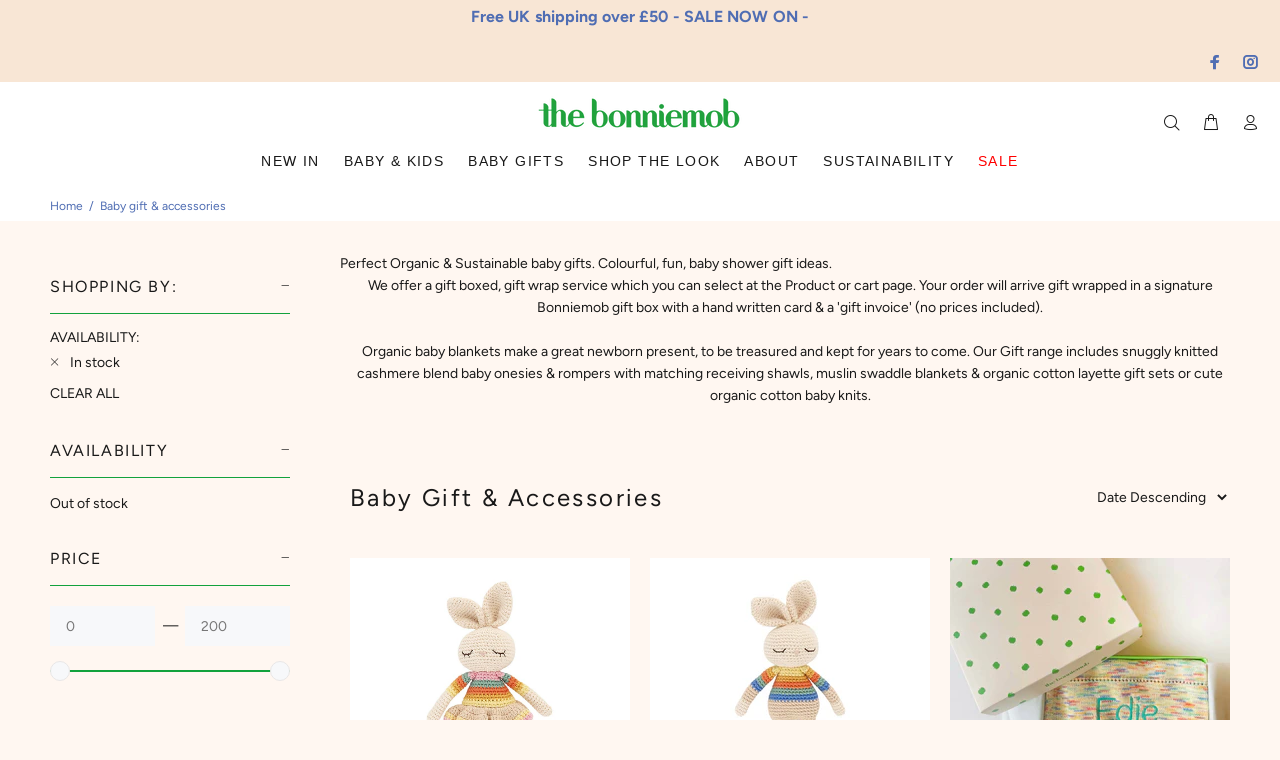

--- FILE ---
content_type: text/html; charset=utf-8
request_url: https://www.thebonniemob.com/collections/baby-gifts?filter.v.availability=1
body_size: 47349
content:
<!doctype html>
<!--[if IE 9]> <html class="ie9 no-js" lang="en"> <![endif]-->
<!--[if (gt IE 9)|!(IE)]><!--> <html class="no-js" lang="en"> <!--<![endif]-->
<head>





  	<link rel="preload" as="image" href="//www.thebonniemob.com/cdn/shop/files/bonnie_bunny_ballerina_1_500x.jpg?v=1759153304">


<link rel="preconnect" href="//fonts.shopifycdn.com/" crossorigin>
<link rel="preconnect" href="//cdn.shopify.com/" crossorigin>
<link rel="preconnect" href="//v.shopify.com/" crossorigin>
<link rel="dns-prefetch" href="//www.thebonniemob.com" crossorigin>
<link rel="dns-prefetch" href="//the-bonniemob.myshopify.com" crossorigin>
<link rel="dns-prefetch" href="//cdn.shopify.com" crossorigin>
<link rel="dns-prefetch" href="//v.shopify.com" crossorigin>
<link rel="dns-prefetch" href="//fonts.shopifycdn.com" crossorigin>

<script>
  YETT_BLACKLIST = [/klaviyo/,/trustpilot/,/chimpstatic/,/covet/,/pay.google.com/]
  !function(t,e){"object"==typeof exports&&"undefined"!=typeof module?e(exports):"function"==typeof define&&define.amd?define(["exports"],e):e(t.yett={})}(this,function(t){"use strict";var e={blacklist:window.YETT_BLACKLIST,whitelist:window.YETT_WHITELIST},r={blacklisted:[]},n=function(t,r){return t&&(!r||"javascript/blocked"!==r)&&(!e.blacklist||e.blacklist.some(function(e){return e.test(t)}))&&(!e.whitelist||e.whitelist.every(function(e){return!e.test(t)}))},i=function(t){var r=t.getAttribute("src");return e.blacklist&&e.blacklist.every(function(t){return!t.test(r)})||e.whitelist&&e.whitelist.some(function(t){return t.test(r)})},c=new MutationObserver(function(t){t.forEach(function(t){for(var e=t.addedNodes,i=function(t){var i=e[t];if(1===i.nodeType&&"SCRIPT"===i.tagName){var c=i.src,o=i.type;if(n(c,o)){r.blacklisted.push(i.cloneNode()),i.type="javascript/blocked";i.addEventListener("beforescriptexecute",function t(e){"javascript/blocked"===i.getAttribute("type")&&e.preventDefault(),i.removeEventListener("beforescriptexecute",t)}),i.parentElement.removeChild(i)}}},c=0;c<e.length;c++)i(c)})});c.observe(document.documentElement,{childList:!0,subtree:!0});var o=document.createElement;document.createElement=function(){for(var t=arguments.length,e=Array(t),r=0;r<t;r++)e[r]=arguments[r];if("script"!==e[0].toLowerCase())return o.bind(document).apply(void 0,e);var i=o.bind(document).apply(void 0,e),c=i.setAttribute.bind(i);return Object.defineProperties(i,{src:{get:function(){return i.getAttribute("src")},set:function(t){return n(t,i.type)&&c("type","javascript/blocked"),c("src",t),!0}},type:{set:function(t){var e=n(i.src,i.type)?"javascript/blocked":t;return c("type",e),!0}}}),i.setAttribute=function(t,e){"type"===t||"src"===t?i[t]=e:HTMLScriptElement.prototype.setAttribute.call(i,t,e)},i};var l=function(t){if(Array.isArray(t)){for(var e=0,r=Array(t.length);e<t.length;e++)r[e]=t[e];return r}return Array.from(t)},a=new RegExp("[|\\{}()[\\]^$+*?.]","g");t.unblock=function(){for(var t=arguments.length,n=Array(t),o=0;o<t;o++)n[o]=arguments[o];n.length<1?(e.blacklist=[],e.whitelist=[]):(e.blacklist&&(e.blacklist=e.blacklist.filter(function(t){return n.every(function(e){return!t.test(e)})})),e.whitelist&&(e.whitelist=[].concat(l(e.whitelist),l(n.map(function(t){var r=".*"+t.replace(a,"\\$&")+".*";return e.whitelist.find(function(t){return t.toString()===r.toString()})?null:new RegExp(r)}).filter(Boolean)))));for(var s=document.querySelectorAll('script[type="javascript/blocked"]'),u=0;u<s.length;u++){var p=s[u];i(p)&&(p.type="application/javascript",r.blacklisted.push(p),p.parentElement.removeChild(p))}var d=0;[].concat(l(r.blacklisted)).forEach(function(t,e){if(i(t)){var n=document.createElement("script");n.setAttribute("src",t.src),n.setAttribute("type","application/javascript"),document.head.appendChild(n),r.blacklisted.splice(e-d,1),d++}}),e.blacklist&&e.blacklist.length<1&&c.disconnect()},Object.defineProperty(t,"__esModule",{value:!0})});
  //# sourceMappingURL=yett.min.js.map
</script>
  






  <!-- Basic page needs ================================================== -->
  <meta charset="utf-8">
  <!--[if IE]><meta http-equiv="X-UA-Compatible" content="IE=edge,chrome=1"><![endif]-->
  <meta name="viewport" content="width=device-width,initial-scale=1">
  <meta name="theme-color" content="#191919">
  <meta name="keywords" content="Shopify Template" />
  <meta name="author" content="p-themes">
  <link rel="canonical" href="https://www.thebonniemob.com/collections/baby-gifts"><link rel="shortcut icon" href="//www.thebonniemob.com/cdn/shop/files/APPLE_GREEN_32x32.png?v=1692906643" type="image/png"><!-- Title and description ================================================== --><title>Unique Baby Gifts | Newborn Gifts
</title><meta name="description" content="Knitted baby blankets and Organic baby clothing make a great newborn present. Colourful gift sets and perfectly boxed newborn outfits, with a hand written card."><!-- Social meta ================================================== --><!-- /snippets/social-meta-tags.liquid -->




<meta property="og:site_name" content="The bonniemob">
<meta property="og:url" content="https://www.thebonniemob.com/collections/baby-gifts">
<meta property="og:title" content="Baby Gift & Accessories">
<meta property="og:type" content="product.group">
<meta property="og:description" content="Knitted baby blankets and Organic baby clothing make a great newborn present. Colourful gift sets and perfectly boxed newborn outfits, with a hand written card.">

<meta property="og:image" content="http://www.thebonniemob.com/cdn/shop/collections/baby_gifts_for_winter_from_the_bonniemob_6673df67-fe92-490a-9f18-ad4d9e1b70a8_1200x1200.jpg?v=1600362517">
<meta property="og:image:secure_url" content="https://www.thebonniemob.com/cdn/shop/collections/baby_gifts_for_winter_from_the_bonniemob_6673df67-fe92-490a-9f18-ad4d9e1b70a8_1200x1200.jpg?v=1600362517">


<meta name="twitter:card" content="summary_large_image">
<meta name="twitter:title" content="Baby Gift & Accessories">
<meta name="twitter:description" content="Knitted baby blankets and Organic baby clothing make a great newborn present. Colourful gift sets and perfectly boxed newborn outfits, with a hand written card.">
<!-- Helpers ================================================== -->

  <!-- CSS ================================================== --><link href="https://fonts.googleapis.com/css?family=Avenir Next:100,200,300,400,500,600,700,800,900" rel="stylesheet" defer>
<link href="//www.thebonniemob.com/cdn/shop/t/106/assets/theme.css?v=78898978873594303101767134086" rel="stylesheet" type="text/css" media="all" />

<script src="//www.thebonniemob.com/cdn/shop/t/106/assets/jquery.min.js?v=146653844047132007351675260640" defer="defer"></script><!-- Header hook for plugins ================================================== -->
  <script>window.performance && window.performance.mark && window.performance.mark('shopify.content_for_header.start');</script><meta name="google-site-verification" content="OFV3OdQ6F-7oZ5G97vTvcu6fWbJauiqAJrnNwG2spq0">
<meta id="shopify-digital-wallet" name="shopify-digital-wallet" content="/12653069/digital_wallets/dialog">
<meta name="shopify-checkout-api-token" content="d34fb383dc128b962837c7d2a4454163">
<meta id="in-context-paypal-metadata" data-shop-id="12653069" data-venmo-supported="false" data-environment="production" data-locale="en_US" data-paypal-v4="true" data-currency="GBP">
<link rel="alternate" type="application/atom+xml" title="Feed" href="/collections/baby-gifts.atom" />
<link rel="next" href="/collections/baby-gifts?filter.v.availability=1&amp;page=2">
<link rel="alternate" hreflang="x-default" href="https://www.thebonniemob.com/collections/baby-gifts">
<link rel="alternate" hreflang="en" href="https://www.thebonniemob.com/collections/baby-gifts">
<link rel="alternate" hreflang="en-AW" href="https://www.thebonniemob.com/en-aw/collections/baby-gifts">
<link rel="alternate" hreflang="en-AL" href="https://www.thebonniemob.com/en-al/collections/baby-gifts">
<link rel="alternate" hreflang="en-CR" href="https://www.thebonniemob.com/en-cr/collections/baby-gifts">
<link rel="alternate" hreflang="en-HR" href="https://www.thebonniemob.com/en-hr/collections/baby-gifts">
<link rel="alternate" hreflang="en-AE" href="https://www.thebonniemob.com/en-ae/collections/baby-gifts">
<link rel="alternate" hreflang="en-AF" href="https://www.thebonniemob.com/en-af/collections/baby-gifts">
<link rel="alternate" hreflang="en-AG" href="https://www.thebonniemob.com/en-ag/collections/baby-gifts">
<link rel="alternate" hreflang="en-AI" href="https://www.thebonniemob.com/en-ai/collections/baby-gifts">
<link rel="alternate" hreflang="en-AM" href="https://www.thebonniemob.com/en-am/collections/baby-gifts">
<link rel="alternate" hreflang="en-AO" href="https://www.thebonniemob.com/en-ao/collections/baby-gifts">
<link rel="alternate" hreflang="en-AR" href="https://www.thebonniemob.com/en-ar/collections/baby-gifts">
<link rel="alternate" hreflang="en-AU" href="https://www.thebonniemob.com/en-au/collections/baby-gifts">
<link rel="alternate" hreflang="en-AZ" href="https://www.thebonniemob.com/en-az/collections/baby-gifts">
<link rel="alternate" hreflang="en-BB" href="https://www.thebonniemob.com/en-bb/collections/baby-gifts">
<link rel="alternate" hreflang="en-BD" href="https://www.thebonniemob.com/en-bd/collections/baby-gifts">
<link rel="alternate" hreflang="en-BF" href="https://www.thebonniemob.com/en-bf/collections/baby-gifts">
<link rel="alternate" hreflang="en-BI" href="https://www.thebonniemob.com/en-bi/collections/baby-gifts">
<link rel="alternate" hreflang="en-BN" href="https://www.thebonniemob.com/en-bn/collections/baby-gifts">
<link rel="alternate" hreflang="en-BO" href="https://www.thebonniemob.com/en-bo/collections/baby-gifts">
<link rel="alternate" hreflang="en-BS" href="https://www.thebonniemob.com/en-bs/collections/baby-gifts">
<link rel="alternate" hreflang="en-BW" href="https://www.thebonniemob.com/en-bw/collections/baby-gifts">
<link rel="alternate" hreflang="en-CA" href="https://www.thebonniemob.com/en-ca/collections/baby-gifts">
<link rel="alternate" hreflang="en-CD" href="https://www.thebonniemob.com/en-cd/collections/baby-gifts">
<link rel="alternate" hreflang="en-CG" href="https://www.thebonniemob.com/en-cg/collections/baby-gifts">
<link rel="alternate" hreflang="en-CI" href="https://www.thebonniemob.com/en-ci/collections/baby-gifts">
<link rel="alternate" hreflang="en-CK" href="https://www.thebonniemob.com/en-ck/collections/baby-gifts">
<link rel="alternate" hreflang="en-CL" href="https://www.thebonniemob.com/en-cl/collections/baby-gifts">
<link rel="alternate" hreflang="en-CM" href="https://www.thebonniemob.com/en-cm/collections/baby-gifts">
<link rel="alternate" hreflang="en-CO" href="https://www.thebonniemob.com/en-co/collections/baby-gifts">
<link rel="alternate" hreflang="en-CV" href="https://www.thebonniemob.com/en-cv/collections/baby-gifts">
<link rel="alternate" hreflang="en-DJ" href="https://www.thebonniemob.com/en-dj/collections/baby-gifts">
<link rel="alternate" hreflang="en-DM" href="https://www.thebonniemob.com/en-dm/collections/baby-gifts">
<link rel="alternate" hreflang="en-DO" href="https://www.thebonniemob.com/en-do/collections/baby-gifts">
<link rel="alternate" hreflang="en-DZ" href="https://www.thebonniemob.com/en-dz/collections/baby-gifts">
<link rel="alternate" hreflang="en-EC" href="https://www.thebonniemob.com/en-ec/collections/baby-gifts">
<link rel="alternate" hreflang="en-EG" href="https://www.thebonniemob.com/en-eg/collections/baby-gifts">
<link rel="alternate" hreflang="en-ET" href="https://www.thebonniemob.com/en-et/collections/baby-gifts">
<link rel="alternate" hreflang="en-FJ" href="https://www.thebonniemob.com/en-fj/collections/baby-gifts">
<link rel="alternate" hreflang="en-FK" href="https://www.thebonniemob.com/en-fk/collections/baby-gifts">
<link rel="alternate" hreflang="en-GA" href="https://www.thebonniemob.com/en-ga/collections/baby-gifts">
<link rel="alternate" hreflang="en-GD" href="https://www.thebonniemob.com/en-gd/collections/baby-gifts">
<link rel="alternate" hreflang="en-GH" href="https://www.thebonniemob.com/en-gh/collections/baby-gifts">
<link rel="alternate" hreflang="en-GL" href="https://www.thebonniemob.com/en-gl/collections/baby-gifts">
<link rel="alternate" hreflang="en-GM" href="https://www.thebonniemob.com/en-gm/collections/baby-gifts">
<link rel="alternate" hreflang="en-GN" href="https://www.thebonniemob.com/en-gn/collections/baby-gifts">
<link rel="alternate" hreflang="en-GQ" href="https://www.thebonniemob.com/en-gq/collections/baby-gifts">
<link rel="alternate" hreflang="en-IL" href="https://www.thebonniemob.com/en-il/collections/baby-gifts">
<link rel="alternate" hreflang="en-GW" href="https://www.thebonniemob.com/en-gw/collections/baby-gifts">
<link rel="alternate" hreflang="en-GY" href="https://www.thebonniemob.com/en-gy/collections/baby-gifts">
<link rel="alternate" hreflang="en-HK" href="https://www.thebonniemob.com/en-hk/collections/baby-gifts">
<link rel="alternate" hreflang="en-HN" href="https://www.thebonniemob.com/en-hn/collections/baby-gifts">
<link rel="alternate" hreflang="en-HT" href="https://www.thebonniemob.com/en-ht/collections/baby-gifts">
<link rel="alternate" hreflang="en-ID" href="https://www.thebonniemob.com/en-id/collections/baby-gifts">
<link rel="alternate" hreflang="en-IN" href="https://www.thebonniemob.com/en-in/collections/baby-gifts">
<link rel="alternate" hreflang="en-JM" href="https://www.thebonniemob.com/en-jm/collections/baby-gifts">
<link rel="alternate" hreflang="en-JO" href="https://www.thebonniemob.com/en-jo/collections/baby-gifts">
<link rel="alternate" hreflang="en-JP" href="https://www.thebonniemob.com/en-jp/collections/baby-gifts">
<link rel="alternate" hreflang="en-KE" href="https://www.thebonniemob.com/en-ke/collections/baby-gifts">
<link rel="alternate" hreflang="en-KG" href="https://www.thebonniemob.com/en-kg/collections/baby-gifts">
<link rel="alternate" hreflang="en-KH" href="https://www.thebonniemob.com/en-kh/collections/baby-gifts">
<link rel="alternate" hreflang="en-KM" href="https://www.thebonniemob.com/en-km/collections/baby-gifts">
<link rel="alternate" hreflang="en-KN" href="https://www.thebonniemob.com/en-kn/collections/baby-gifts">
<link rel="alternate" hreflang="en-KR" href="https://www.thebonniemob.com/en-kr/collections/baby-gifts">
<link rel="alternate" hreflang="en-KW" href="https://www.thebonniemob.com/en-kw/collections/baby-gifts">
<link rel="alternate" hreflang="en-KY" href="https://www.thebonniemob.com/en-ky/collections/baby-gifts">
<link rel="alternate" hreflang="en-KZ" href="https://www.thebonniemob.com/en-kz/collections/baby-gifts">
<link rel="alternate" hreflang="en-LA" href="https://www.thebonniemob.com/en-la/collections/baby-gifts">
<link rel="alternate" hreflang="en-LB" href="https://www.thebonniemob.com/en-lb/collections/baby-gifts">
<link rel="alternate" hreflang="en-LI" href="https://www.thebonniemob.com/en-li/collections/baby-gifts">
<link rel="alternate" hreflang="en-LR" href="https://www.thebonniemob.com/en-lr/collections/baby-gifts">
<link rel="alternate" hreflang="en-LS" href="https://www.thebonniemob.com/en-ls/collections/baby-gifts">
<link rel="alternate" hreflang="en-MA" href="https://www.thebonniemob.com/en-ma/collections/baby-gifts">
<link rel="alternate" hreflang="en-ML" href="https://www.thebonniemob.com/en-ml/collections/baby-gifts">
<link rel="alternate" hreflang="en-MM" href="https://www.thebonniemob.com/en-mm/collections/baby-gifts">
<link rel="alternate" hreflang="en-MN" href="https://www.thebonniemob.com/en-mn/collections/baby-gifts">
<link rel="alternate" hreflang="en-MO" href="https://www.thebonniemob.com/en-mo/collections/baby-gifts">
<link rel="alternate" hreflang="en-MS" href="https://www.thebonniemob.com/en-ms/collections/baby-gifts">
<link rel="alternate" hreflang="en-MU" href="https://www.thebonniemob.com/en-mu/collections/baby-gifts">
<link rel="alternate" hreflang="en-MV" href="https://www.thebonniemob.com/en-mv/collections/baby-gifts">
<link rel="alternate" hreflang="en-MW" href="https://www.thebonniemob.com/en-mw/collections/baby-gifts">
<link rel="alternate" hreflang="en-MX" href="https://www.thebonniemob.com/en-mx/collections/baby-gifts">
<link rel="alternate" hreflang="en-MY" href="https://www.thebonniemob.com/en-my/collections/baby-gifts">
<link rel="alternate" hreflang="en-NA" href="https://www.thebonniemob.com/en-na/collections/baby-gifts">
<link rel="alternate" hreflang="en-NE" href="https://www.thebonniemob.com/en-ne/collections/baby-gifts">
<link rel="alternate" hreflang="en-NG" href="https://www.thebonniemob.com/en-ng/collections/baby-gifts">
<link rel="alternate" hreflang="en-NI" href="https://www.thebonniemob.com/en-ni/collections/baby-gifts">
<link rel="alternate" hreflang="en-NL" href="https://www.thebonniemob.com/en-nl/collections/baby-gifts">
<link rel="alternate" hreflang="en-NO" href="https://www.thebonniemob.com/en-no/collections/baby-gifts">
<link rel="alternate" hreflang="en-AD" href="https://www.thebonniemob.com/en-ad/collections/baby-gifts">
<link rel="alternate" hreflang="en-NP" href="https://www.thebonniemob.com/en-np/collections/baby-gifts">
<link rel="alternate" hreflang="en-NR" href="https://www.thebonniemob.com/en-nr/collections/baby-gifts">
<link rel="alternate" hreflang="en-NU" href="https://www.thebonniemob.com/en-nu/collections/baby-gifts">
<link rel="alternate" hreflang="en-NZ" href="https://www.thebonniemob.com/en-nz/collections/baby-gifts">
<link rel="alternate" hreflang="en-AT" href="https://www.thebonniemob.com/en-at/collections/baby-gifts">
<link rel="alternate" hreflang="en-OM" href="https://www.thebonniemob.com/en-om/collections/baby-gifts">
<link rel="alternate" hreflang="en-PA" href="https://www.thebonniemob.com/en-pa/collections/baby-gifts">
<link rel="alternate" hreflang="en-BE" href="https://www.thebonniemob.com/en-be/collections/baby-gifts">
<link rel="alternate" hreflang="en-PE" href="https://www.thebonniemob.com/en-pe/collections/baby-gifts">
<link rel="alternate" hreflang="en-PF" href="https://www.thebonniemob.com/en-pf/collections/baby-gifts">
<link rel="alternate" hreflang="en-BG" href="https://www.thebonniemob.com/en-bg/collections/baby-gifts">
<link rel="alternate" hreflang="en-PG" href="https://www.thebonniemob.com/en-pg/collections/baby-gifts">
<link rel="alternate" hreflang="en-LK" href="https://www.thebonniemob.com/en-lk/collections/baby-gifts">
<link rel="alternate" hreflang="en-BJ" href="https://www.thebonniemob.com/en-bj/collections/baby-gifts">
<link rel="alternate" hreflang="en-PK" href="https://www.thebonniemob.com/en-pk/collections/baby-gifts">
<link rel="alternate" hreflang="en-PL" href="https://www.thebonniemob.com/en-pl/collections/baby-gifts">
<link rel="alternate" hreflang="en-BZ" href="https://www.thebonniemob.com/en-bz/collections/baby-gifts">
<link rel="alternate" hreflang="en-PT" href="https://www.thebonniemob.com/en-pt/collections/baby-gifts">
<link rel="alternate" hreflang="en-PY" href="https://www.thebonniemob.com/en-py/collections/baby-gifts">
<link rel="alternate" hreflang="en-QA" href="https://www.thebonniemob.com/en-qa/collections/baby-gifts">
<link rel="alternate" hreflang="en-RS" href="https://www.thebonniemob.com/en-rs/collections/baby-gifts">
<link rel="alternate" hreflang="en-CH" href="https://www.thebonniemob.com/en-ch/collections/baby-gifts">
<link rel="alternate" hreflang="en-CY" href="https://www.thebonniemob.com/en-cy/collections/baby-gifts">
<link rel="alternate" hreflang="en-SA" href="https://www.thebonniemob.com/en-sa/collections/baby-gifts">
<link rel="alternate" hreflang="en-SB" href="https://www.thebonniemob.com/en-sb/collections/baby-gifts">
<link rel="alternate" hreflang="en-DK" href="https://www.thebonniemob.com/en-dk/collections/baby-gifts">
<link rel="alternate" hreflang="en-SC" href="https://www.thebonniemob.com/en-sc/collections/baby-gifts">
<link rel="alternate" hreflang="en-EE" href="https://www.thebonniemob.com/en-ee/collections/baby-gifts">
<link rel="alternate" hreflang="en-SE" href="https://www.thebonniemob.com/en-se/collections/baby-gifts">
<link rel="alternate" hreflang="en-SG" href="https://www.thebonniemob.com/en-sg/collections/baby-gifts">
<link rel="alternate" hreflang="en-ES" href="https://www.thebonniemob.com/en-es/collections/baby-gifts">
<link rel="alternate" hreflang="en-SH" href="https://www.thebonniemob.com/en-sh/collections/baby-gifts">
<link rel="alternate" hreflang="en-DE" href="https://www.thebonniemob.com/en-de/collections/baby-gifts">
<link rel="alternate" hreflang="en-SI" href="https://www.thebonniemob.com/en-si/collections/baby-gifts">
<link rel="alternate" hreflang="en-FO" href="https://www.thebonniemob.com/en-fo/collections/baby-gifts">
<link rel="alternate" hreflang="en-SL" href="https://www.thebonniemob.com/en-sl/collections/baby-gifts">
<link rel="alternate" hreflang="en-FR" href="https://www.thebonniemob.com/en-fr/collections/baby-gifts">
<link rel="alternate" hreflang="en-SM" href="https://www.thebonniemob.com/en-sm/collections/baby-gifts">
<link rel="alternate" hreflang="en-SN" href="https://www.thebonniemob.com/en-sn/collections/baby-gifts">
<link rel="alternate" hreflang="en-GE" href="https://www.thebonniemob.com/en-ge/collections/baby-gifts">
<link rel="alternate" hreflang="en-SO" href="https://www.thebonniemob.com/en-so/collections/baby-gifts">
<link rel="alternate" hreflang="en-GF" href="https://www.thebonniemob.com/en-gf/collections/baby-gifts">
<link rel="alternate" hreflang="en-SR" href="https://www.thebonniemob.com/en-sr/collections/baby-gifts">
<link rel="alternate" hreflang="en-GG" href="https://www.thebonniemob.com/en-gg/collections/baby-gifts">
<link rel="alternate" hreflang="en-ST" href="https://www.thebonniemob.com/en-st/collections/baby-gifts">
<link rel="alternate" hreflang="en-GI" href="https://www.thebonniemob.com/en-gi/collections/baby-gifts">
<link rel="alternate" hreflang="en-SV" href="https://www.thebonniemob.com/en-sv/collections/baby-gifts">
<link rel="alternate" hreflang="en-SZ" href="https://www.thebonniemob.com/en-sz/collections/baby-gifts">
<link rel="alternate" hreflang="en-TC" href="https://www.thebonniemob.com/en-tc/collections/baby-gifts">
<link rel="alternate" hreflang="en-GP" href="https://www.thebonniemob.com/en-gp/collections/baby-gifts">
<link rel="alternate" hreflang="en-TG" href="https://www.thebonniemob.com/en-tg/collections/baby-gifts">
<link rel="alternate" hreflang="en-GR" href="https://www.thebonniemob.com/en-gr/collections/baby-gifts">
<link rel="alternate" hreflang="en-TH" href="https://www.thebonniemob.com/en-th/collections/baby-gifts">
<link rel="alternate" hreflang="en-IT" href="https://www.thebonniemob.com/en-it/collections/baby-gifts">
<link rel="alternate" hreflang="en-TM" href="https://www.thebonniemob.com/en-tm/collections/baby-gifts">
<link rel="alternate" hreflang="en-TN" href="https://www.thebonniemob.com/en-tn/collections/baby-gifts">
<link rel="alternate" hreflang="en-TO" href="https://www.thebonniemob.com/en-to/collections/baby-gifts">
<link rel="alternate" hreflang="en-HU" href="https://www.thebonniemob.com/en-hu/collections/baby-gifts">
<link rel="alternate" hreflang="en-TL" href="https://www.thebonniemob.com/en-tl/collections/baby-gifts">
<link rel="alternate" hreflang="en-IM" href="https://www.thebonniemob.com/en-im/collections/baby-gifts">
<link rel="alternate" hreflang="en-TT" href="https://www.thebonniemob.com/en-tt/collections/baby-gifts">
<link rel="alternate" hreflang="en-TV" href="https://www.thebonniemob.com/en-tv/collections/baby-gifts">
<link rel="alternate" hreflang="en-IS" href="https://www.thebonniemob.com/en-is/collections/baby-gifts">
<link rel="alternate" hreflang="en-TW" href="https://www.thebonniemob.com/en-tw/collections/baby-gifts">
<link rel="alternate" hreflang="en-TZ" href="https://www.thebonniemob.com/en-tz/collections/baby-gifts">
<link rel="alternate" hreflang="en-UG" href="https://www.thebonniemob.com/en-ug/collections/baby-gifts">
<link rel="alternate" hreflang="en-US" href="https://www.thebonniemob.com/en-us/collections/baby-gifts">
<link rel="alternate" hreflang="en-UY" href="https://www.thebonniemob.com/en-uy/collections/baby-gifts">
<link rel="alternate" hreflang="en-UZ" href="https://www.thebonniemob.com/en-uz/collections/baby-gifts">
<link rel="alternate" hreflang="en-VE" href="https://www.thebonniemob.com/en-ve/collections/baby-gifts">
<link rel="alternate" hreflang="en-LT" href="https://www.thebonniemob.com/en-lt/collections/baby-gifts">
<link rel="alternate" hreflang="en-VG" href="https://www.thebonniemob.com/en-vg/collections/baby-gifts">
<link rel="alternate" hreflang="en-LU" href="https://www.thebonniemob.com/en-lu/collections/baby-gifts">
<link rel="alternate" hreflang="en-VN" href="https://www.thebonniemob.com/en-vn/collections/baby-gifts">
<link rel="alternate" hreflang="en-LV" href="https://www.thebonniemob.com/en-lv/collections/baby-gifts">
<link rel="alternate" hreflang="en-VU" href="https://www.thebonniemob.com/en-vu/collections/baby-gifts">
<link rel="alternate" hreflang="en-WF" href="https://www.thebonniemob.com/en-wf/collections/baby-gifts">
<link rel="alternate" hreflang="en-MC" href="https://www.thebonniemob.com/en-mc/collections/baby-gifts">
<link rel="alternate" hreflang="en-WS" href="https://www.thebonniemob.com/en-ws/collections/baby-gifts">
<link rel="alternate" hreflang="en-MD" href="https://www.thebonniemob.com/en-md/collections/baby-gifts">
<link rel="alternate" hreflang="en-ME" href="https://www.thebonniemob.com/en-me/collections/baby-gifts">
<link rel="alternate" hreflang="en-YT" href="https://www.thebonniemob.com/en-yt/collections/baby-gifts">
<link rel="alternate" hreflang="en-ZA" href="https://www.thebonniemob.com/en-za/collections/baby-gifts">
<link rel="alternate" hreflang="en-MK" href="https://www.thebonniemob.com/en-mk/collections/baby-gifts">
<link rel="alternate" hreflang="en-ZM" href="https://www.thebonniemob.com/en-zm/collections/baby-gifts">
<link rel="alternate" hreflang="en-ZW" href="https://www.thebonniemob.com/en-zw/collections/baby-gifts">
<link rel="alternate" hreflang="en-FI" href="https://www.thebonniemob.com/en-fi/collections/baby-gifts">
<link rel="alternate" hreflang="en-MQ" href="https://www.thebonniemob.com/en-mq/collections/baby-gifts">
<link rel="alternate" hreflang="en-GT" href="https://www.thebonniemob.com/en-gt/collections/baby-gifts">
<link rel="alternate" hreflang="en-MZ" href="https://www.thebonniemob.com/en-mz/collections/baby-gifts">
<link rel="alternate" hreflang="en-MT" href="https://www.thebonniemob.com/en-mt/collections/baby-gifts">
<link rel="alternate" hreflang="en-NC" href="https://www.thebonniemob.com/en-nc/collections/baby-gifts">
<link rel="alternate" hreflang="en-PH" href="https://www.thebonniemob.com/en-ph/collections/baby-gifts">
<link rel="alternate" hreflang="en-RW" href="https://www.thebonniemob.com/en-rw/collections/baby-gifts">
<link rel="alternate" hreflang="en-TD" href="https://www.thebonniemob.com/en-td/collections/baby-gifts">
<link rel="alternate" hreflang="en-RO" href="https://www.thebonniemob.com/en-ro/collections/baby-gifts">
<link rel="alternate" hreflang="en-SX" href="https://www.thebonniemob.com/en-sx/collections/baby-gifts">
<link rel="alternate" hreflang="en-CW" href="https://www.thebonniemob.com/en-cw/collections/baby-gifts">
<link rel="alternate" hreflang="en-BH" href="https://www.thebonniemob.com/en-bh/collections/baby-gifts">
<link rel="alternate" hreflang="en-BR" href="https://www.thebonniemob.com/en-br/collections/baby-gifts">
<link rel="alternate" hreflang="en-IE" href="https://www.thebonniemob.com/en-ie/collections/baby-gifts">
<link rel="alternate" type="application/json+oembed" href="https://www.thebonniemob.com/collections/baby-gifts.oembed">
<script async="async" src="/checkouts/internal/preloads.js?locale=en-GB"></script>
<link rel="preconnect" href="https://shop.app" crossorigin="anonymous">
<script async="async" src="https://shop.app/checkouts/internal/preloads.js?locale=en-GB&shop_id=12653069" crossorigin="anonymous"></script>
<script id="apple-pay-shop-capabilities" type="application/json">{"shopId":12653069,"countryCode":"GB","currencyCode":"GBP","merchantCapabilities":["supports3DS"],"merchantId":"gid:\/\/shopify\/Shop\/12653069","merchantName":"The bonniemob","requiredBillingContactFields":["postalAddress","email","phone"],"requiredShippingContactFields":["postalAddress","email","phone"],"shippingType":"shipping","supportedNetworks":["visa","maestro","masterCard","amex","discover","elo"],"total":{"type":"pending","label":"The bonniemob","amount":"1.00"},"shopifyPaymentsEnabled":true,"supportsSubscriptions":true}</script>
<script id="shopify-features" type="application/json">{"accessToken":"d34fb383dc128b962837c7d2a4454163","betas":["rich-media-storefront-analytics"],"domain":"www.thebonniemob.com","predictiveSearch":true,"shopId":12653069,"locale":"en"}</script>
<script>var Shopify = Shopify || {};
Shopify.shop = "the-bonniemob.myshopify.com";
Shopify.locale = "en";
Shopify.currency = {"active":"GBP","rate":"1.0"};
Shopify.country = "GB";
Shopify.theme = {"name":"Bonniemob Web 13-03-25","id":122133905466,"schema_name":"Wokiee","schema_version":"2.1.2 shopify 2.0","theme_store_id":null,"role":"main"};
Shopify.theme.handle = "null";
Shopify.theme.style = {"id":null,"handle":null};
Shopify.cdnHost = "www.thebonniemob.com/cdn";
Shopify.routes = Shopify.routes || {};
Shopify.routes.root = "/";</script>
<script type="module">!function(o){(o.Shopify=o.Shopify||{}).modules=!0}(window);</script>
<script>!function(o){function n(){var o=[];function n(){o.push(Array.prototype.slice.apply(arguments))}return n.q=o,n}var t=o.Shopify=o.Shopify||{};t.loadFeatures=n(),t.autoloadFeatures=n()}(window);</script>
<script>
  window.ShopifyPay = window.ShopifyPay || {};
  window.ShopifyPay.apiHost = "shop.app\/pay";
  window.ShopifyPay.redirectState = null;
</script>
<script id="shop-js-analytics" type="application/json">{"pageType":"collection"}</script>
<script defer="defer" async type="module" src="//www.thebonniemob.com/cdn/shopifycloud/shop-js/modules/v2/client.init-shop-cart-sync_IZsNAliE.en.esm.js"></script>
<script defer="defer" async type="module" src="//www.thebonniemob.com/cdn/shopifycloud/shop-js/modules/v2/chunk.common_0OUaOowp.esm.js"></script>
<script type="module">
  await import("//www.thebonniemob.com/cdn/shopifycloud/shop-js/modules/v2/client.init-shop-cart-sync_IZsNAliE.en.esm.js");
await import("//www.thebonniemob.com/cdn/shopifycloud/shop-js/modules/v2/chunk.common_0OUaOowp.esm.js");

  window.Shopify.SignInWithShop?.initShopCartSync?.({"fedCMEnabled":true,"windoidEnabled":true});

</script>
<script>
  window.Shopify = window.Shopify || {};
  if (!window.Shopify.featureAssets) window.Shopify.featureAssets = {};
  window.Shopify.featureAssets['shop-js'] = {"shop-cart-sync":["modules/v2/client.shop-cart-sync_DLOhI_0X.en.esm.js","modules/v2/chunk.common_0OUaOowp.esm.js"],"init-fed-cm":["modules/v2/client.init-fed-cm_C6YtU0w6.en.esm.js","modules/v2/chunk.common_0OUaOowp.esm.js"],"shop-button":["modules/v2/client.shop-button_BCMx7GTG.en.esm.js","modules/v2/chunk.common_0OUaOowp.esm.js"],"shop-cash-offers":["modules/v2/client.shop-cash-offers_BT26qb5j.en.esm.js","modules/v2/chunk.common_0OUaOowp.esm.js","modules/v2/chunk.modal_CGo_dVj3.esm.js"],"init-windoid":["modules/v2/client.init-windoid_B9PkRMql.en.esm.js","modules/v2/chunk.common_0OUaOowp.esm.js"],"init-shop-email-lookup-coordinator":["modules/v2/client.init-shop-email-lookup-coordinator_DZkqjsbU.en.esm.js","modules/v2/chunk.common_0OUaOowp.esm.js"],"shop-toast-manager":["modules/v2/client.shop-toast-manager_Di2EnuM7.en.esm.js","modules/v2/chunk.common_0OUaOowp.esm.js"],"shop-login-button":["modules/v2/client.shop-login-button_BtqW_SIO.en.esm.js","modules/v2/chunk.common_0OUaOowp.esm.js","modules/v2/chunk.modal_CGo_dVj3.esm.js"],"avatar":["modules/v2/client.avatar_BTnouDA3.en.esm.js"],"pay-button":["modules/v2/client.pay-button_CWa-C9R1.en.esm.js","modules/v2/chunk.common_0OUaOowp.esm.js"],"init-shop-cart-sync":["modules/v2/client.init-shop-cart-sync_IZsNAliE.en.esm.js","modules/v2/chunk.common_0OUaOowp.esm.js"],"init-customer-accounts":["modules/v2/client.init-customer-accounts_DenGwJTU.en.esm.js","modules/v2/client.shop-login-button_BtqW_SIO.en.esm.js","modules/v2/chunk.common_0OUaOowp.esm.js","modules/v2/chunk.modal_CGo_dVj3.esm.js"],"init-shop-for-new-customer-accounts":["modules/v2/client.init-shop-for-new-customer-accounts_JdHXxpS9.en.esm.js","modules/v2/client.shop-login-button_BtqW_SIO.en.esm.js","modules/v2/chunk.common_0OUaOowp.esm.js","modules/v2/chunk.modal_CGo_dVj3.esm.js"],"init-customer-accounts-sign-up":["modules/v2/client.init-customer-accounts-sign-up_D6__K_p8.en.esm.js","modules/v2/client.shop-login-button_BtqW_SIO.en.esm.js","modules/v2/chunk.common_0OUaOowp.esm.js","modules/v2/chunk.modal_CGo_dVj3.esm.js"],"checkout-modal":["modules/v2/client.checkout-modal_C_ZQDY6s.en.esm.js","modules/v2/chunk.common_0OUaOowp.esm.js","modules/v2/chunk.modal_CGo_dVj3.esm.js"],"shop-follow-button":["modules/v2/client.shop-follow-button_XetIsj8l.en.esm.js","modules/v2/chunk.common_0OUaOowp.esm.js","modules/v2/chunk.modal_CGo_dVj3.esm.js"],"lead-capture":["modules/v2/client.lead-capture_DvA72MRN.en.esm.js","modules/v2/chunk.common_0OUaOowp.esm.js","modules/v2/chunk.modal_CGo_dVj3.esm.js"],"shop-login":["modules/v2/client.shop-login_ClXNxyh6.en.esm.js","modules/v2/chunk.common_0OUaOowp.esm.js","modules/v2/chunk.modal_CGo_dVj3.esm.js"],"payment-terms":["modules/v2/client.payment-terms_CNlwjfZz.en.esm.js","modules/v2/chunk.common_0OUaOowp.esm.js","modules/v2/chunk.modal_CGo_dVj3.esm.js"]};
</script>
<script>(function() {
  var isLoaded = false;
  function asyncLoad() {
    if (isLoaded) return;
    isLoaded = true;
    var urls = ["https:\/\/app.supergiftoptions.com\/get_script\/f11cf69e495711ec9aceb2cd3fe820bb.js?v=219270\u0026shop=the-bonniemob.myshopify.com","https:\/\/crossborder-integration.global-e.com\/resources\/js\/app?shop=the-bonniemob.myshopify.com","\/\/cdn.shopify.com\/proxy\/e06bad3e93b7f1ec7cb20664fc01075a8749c82bd8a8670c7cc8363133d67d7a\/web.global-e.com\/merchant\/storefrontattributes?merchantid=10001270\u0026shop=the-bonniemob.myshopify.com\u0026sp-cache-control=cHVibGljLCBtYXgtYWdlPTkwMA","https:\/\/dr4qe3ddw9y32.cloudfront.net\/awin-shopify-integration-code.js?aid=82859\u0026v=shopifyApp_5.2.3\u0026ts=1760543582472\u0026shop=the-bonniemob.myshopify.com","https:\/\/woolyfeed-tags.nyc3.cdn.digitaloceanspaces.com\/the-bonniemob.myshopify.com\/1401339872.js?shop=the-bonniemob.myshopify.com","https:\/\/s3.eu-west-1.amazonaws.com\/production-klarna-il-shopify-osm\/949b83e5e96dc5ae093ac4eb8d0fed59bc342b5c\/the-bonniemob.myshopify.com-1746648609525.js?shop=the-bonniemob.myshopify.com"];
    for (var i = 0; i < urls.length; i++) {
      var s = document.createElement('script');
      s.type = 'text/javascript';
      s.async = true;
      s.src = urls[i];
      var x = document.getElementsByTagName('script')[0];
      x.parentNode.insertBefore(s, x);
    }
  };
  if(window.attachEvent) {
    window.attachEvent('onload', asyncLoad);
  } else {
    window.addEventListener('load', asyncLoad, false);
  }
})();</script>
<script id="__st">var __st={"a":12653069,"offset":0,"reqid":"690eb53f-7094-4f3e-8fad-3151b7a0ad29-1768359939","pageurl":"www.thebonniemob.com\/collections\/baby-gifts?filter.v.availability=1","u":"a937a64db05b","p":"collection","rtyp":"collection","rid":330729287};</script>
<script>window.ShopifyPaypalV4VisibilityTracking = true;</script>
<script id="captcha-bootstrap">!function(){'use strict';const t='contact',e='account',n='new_comment',o=[[t,t],['blogs',n],['comments',n],[t,'customer']],c=[[e,'customer_login'],[e,'guest_login'],[e,'recover_customer_password'],[e,'create_customer']],r=t=>t.map((([t,e])=>`form[action*='/${t}']:not([data-nocaptcha='true']) input[name='form_type'][value='${e}']`)).join(','),a=t=>()=>t?[...document.querySelectorAll(t)].map((t=>t.form)):[];function s(){const t=[...o],e=r(t);return a(e)}const i='password',u='form_key',d=['recaptcha-v3-token','g-recaptcha-response','h-captcha-response',i],f=()=>{try{return window.sessionStorage}catch{return}},m='__shopify_v',_=t=>t.elements[u];function p(t,e,n=!1){try{const o=window.sessionStorage,c=JSON.parse(o.getItem(e)),{data:r}=function(t){const{data:e,action:n}=t;return t[m]||n?{data:e,action:n}:{data:t,action:n}}(c);for(const[e,n]of Object.entries(r))t.elements[e]&&(t.elements[e].value=n);n&&o.removeItem(e)}catch(o){console.error('form repopulation failed',{error:o})}}const l='form_type',E='cptcha';function T(t){t.dataset[E]=!0}const w=window,h=w.document,L='Shopify',v='ce_forms',y='captcha';let A=!1;((t,e)=>{const n=(g='f06e6c50-85a8-45c8-87d0-21a2b65856fe',I='https://cdn.shopify.com/shopifycloud/storefront-forms-hcaptcha/ce_storefront_forms_captcha_hcaptcha.v1.5.2.iife.js',D={infoText:'Protected by hCaptcha',privacyText:'Privacy',termsText:'Terms'},(t,e,n)=>{const o=w[L][v],c=o.bindForm;if(c)return c(t,g,e,D).then(n);var r;o.q.push([[t,g,e,D],n]),r=I,A||(h.body.append(Object.assign(h.createElement('script'),{id:'captcha-provider',async:!0,src:r})),A=!0)});var g,I,D;w[L]=w[L]||{},w[L][v]=w[L][v]||{},w[L][v].q=[],w[L][y]=w[L][y]||{},w[L][y].protect=function(t,e){n(t,void 0,e),T(t)},Object.freeze(w[L][y]),function(t,e,n,w,h,L){const[v,y,A,g]=function(t,e,n){const i=e?o:[],u=t?c:[],d=[...i,...u],f=r(d),m=r(i),_=r(d.filter((([t,e])=>n.includes(e))));return[a(f),a(m),a(_),s()]}(w,h,L),I=t=>{const e=t.target;return e instanceof HTMLFormElement?e:e&&e.form},D=t=>v().includes(t);t.addEventListener('submit',(t=>{const e=I(t);if(!e)return;const n=D(e)&&!e.dataset.hcaptchaBound&&!e.dataset.recaptchaBound,o=_(e),c=g().includes(e)&&(!o||!o.value);(n||c)&&t.preventDefault(),c&&!n&&(function(t){try{if(!f())return;!function(t){const e=f();if(!e)return;const n=_(t);if(!n)return;const o=n.value;o&&e.removeItem(o)}(t);const e=Array.from(Array(32),(()=>Math.random().toString(36)[2])).join('');!function(t,e){_(t)||t.append(Object.assign(document.createElement('input'),{type:'hidden',name:u})),t.elements[u].value=e}(t,e),function(t,e){const n=f();if(!n)return;const o=[...t.querySelectorAll(`input[type='${i}']`)].map((({name:t})=>t)),c=[...d,...o],r={};for(const[a,s]of new FormData(t).entries())c.includes(a)||(r[a]=s);n.setItem(e,JSON.stringify({[m]:1,action:t.action,data:r}))}(t,e)}catch(e){console.error('failed to persist form',e)}}(e),e.submit())}));const S=(t,e)=>{t&&!t.dataset[E]&&(n(t,e.some((e=>e===t))),T(t))};for(const o of['focusin','change'])t.addEventListener(o,(t=>{const e=I(t);D(e)&&S(e,y())}));const B=e.get('form_key'),M=e.get(l),P=B&&M;t.addEventListener('DOMContentLoaded',(()=>{const t=y();if(P)for(const e of t)e.elements[l].value===M&&p(e,B);[...new Set([...A(),...v().filter((t=>'true'===t.dataset.shopifyCaptcha))])].forEach((e=>S(e,t)))}))}(h,new URLSearchParams(w.location.search),n,t,e,['guest_login'])})(!0,!0)}();</script>
<script integrity="sha256-4kQ18oKyAcykRKYeNunJcIwy7WH5gtpwJnB7kiuLZ1E=" data-source-attribution="shopify.loadfeatures" defer="defer" src="//www.thebonniemob.com/cdn/shopifycloud/storefront/assets/storefront/load_feature-a0a9edcb.js" crossorigin="anonymous"></script>
<script crossorigin="anonymous" defer="defer" src="//www.thebonniemob.com/cdn/shopifycloud/storefront/assets/shopify_pay/storefront-65b4c6d7.js?v=20250812"></script>
<script data-source-attribution="shopify.dynamic_checkout.dynamic.init">var Shopify=Shopify||{};Shopify.PaymentButton=Shopify.PaymentButton||{isStorefrontPortableWallets:!0,init:function(){window.Shopify.PaymentButton.init=function(){};var t=document.createElement("script");t.src="https://www.thebonniemob.com/cdn/shopifycloud/portable-wallets/latest/portable-wallets.en.js",t.type="module",document.head.appendChild(t)}};
</script>
<script data-source-attribution="shopify.dynamic_checkout.buyer_consent">
  function portableWalletsHideBuyerConsent(e){var t=document.getElementById("shopify-buyer-consent"),n=document.getElementById("shopify-subscription-policy-button");t&&n&&(t.classList.add("hidden"),t.setAttribute("aria-hidden","true"),n.removeEventListener("click",e))}function portableWalletsShowBuyerConsent(e){var t=document.getElementById("shopify-buyer-consent"),n=document.getElementById("shopify-subscription-policy-button");t&&n&&(t.classList.remove("hidden"),t.removeAttribute("aria-hidden"),n.addEventListener("click",e))}window.Shopify?.PaymentButton&&(window.Shopify.PaymentButton.hideBuyerConsent=portableWalletsHideBuyerConsent,window.Shopify.PaymentButton.showBuyerConsent=portableWalletsShowBuyerConsent);
</script>
<script data-source-attribution="shopify.dynamic_checkout.cart.bootstrap">document.addEventListener("DOMContentLoaded",(function(){function t(){return document.querySelector("shopify-accelerated-checkout-cart, shopify-accelerated-checkout")}if(t())Shopify.PaymentButton.init();else{new MutationObserver((function(e,n){t()&&(Shopify.PaymentButton.init(),n.disconnect())})).observe(document.body,{childList:!0,subtree:!0})}}));
</script>
<script id='scb4127' type='text/javascript' async='' src='https://www.thebonniemob.com/cdn/shopifycloud/privacy-banner/storefront-banner.js'></script><link id="shopify-accelerated-checkout-styles" rel="stylesheet" media="screen" href="https://www.thebonniemob.com/cdn/shopifycloud/portable-wallets/latest/accelerated-checkout-backwards-compat.css" crossorigin="anonymous">
<style id="shopify-accelerated-checkout-cart">
        #shopify-buyer-consent {
  margin-top: 1em;
  display: inline-block;
  width: 100%;
}

#shopify-buyer-consent.hidden {
  display: none;
}

#shopify-subscription-policy-button {
  background: none;
  border: none;
  padding: 0;
  text-decoration: underline;
  font-size: inherit;
  cursor: pointer;
}

#shopify-subscription-policy-button::before {
  box-shadow: none;
}

      </style>
<script id="sections-script" data-sections="promo-fixed" defer="defer" src="//www.thebonniemob.com/cdn/shop/t/106/compiled_assets/scripts.js?9344"></script>
<script>window.performance && window.performance.mark && window.performance.mark('shopify.content_for_header.end');</script>
  <!-- /Header hook for plugins ================================================== --><style>
    [data-rating="0.0"]{
      display:none !important;
    }
  </style><style>
    .tt-flbtn.disabled{
    opacity: 0.3;
    }
  </style>

  <!-- Facebook script 1/3/2021 -->
  <meta name="facebook-domain-verification" content="eihoy5lu0u74h1f7z47qb93dbntw00" />
  <!-- end Facebook script -->
  
  <!-- Pinterest Script 4/10/2021 -->
  <meta name="p:domain_verify" content="6ba78f561d05778ed675bf8c64f82032"/>
  <!-- end pinterest script -->

  
<script>window.is_hulkpo_installed=true</script>
  

  

<link rel="stylesheet" type="text/css" href="https://crossborder-integration.global-e.com/resources/css/10001270/GB"/>
<script>
    GLBE_PARAMS = {
        appUrl: "https://crossborder-integration.global-e.com/",
        pixelUrl: "https://utils.global-e.com",
        pixelEnabled: true,
        geAppUrl: "https://web.global-e.com/",
        env: "Production",
        geCDNUrl: "https://webservices.global-e.com/",
        apiUrl: "https://api.global-e.com/",
        emi: "s5se1",
        mid: "10001270",
        hiddenElements: ".ge-hide,.afterpay-paragraph,form[action='https://payments.amazon.com/checkout/signin']",
        countryCode: "GB",
        countryName: "United Kingdom",
        currencyCode: "GBP",
        currencyName: "British Pound",
        locale: "en",
        operatedCountries: ["AD","AE","AG","AI","AL","AM","AO","AR","AT","AU","AW","AZ","BA","BB","BD","BE","BF","BG","BH","BI","BJ","BL","BN","BO","BR","BS","BW","BZ","CA","CG","CH","CI","CK","CL","CM","CO","CR","CV","CW","CY","CZ","DE","DJ","DK","DM","DO","DZ","EC","EE","EG","ES","ET","FI","FJ","FK","FO","FR","GA","GD","GE","GF","GG","GH","GI","GL","GM","GN","GP","GQ","GR","GT","GW","GY","HK","HN","HR","HT","HU","ID","IE","IL","IM","IN","IS","IT","JM","JO","JP","KE","KG","KH","KM","KN","KR","KW","KY","KZ","LA","LB","LC","LI","LK","LR","LS","LT","LU","LV","MA","MC","MD","ME","MF","MK","MN","MO","MQ","MS","MT","MU","MV","MW","MX","MY","MZ","NA","NC","NG","NI","NL","NO","NP","NR","NU","NZ","OM","PA","PE","PF","PG","PH","PK","PL","PT","PY","QA","RE","RO","RS","RW","SA","SB","SC","SD","SE","SG","SH","SI","SK","SL","SM","SR","ST","SV","SX","SZ","TC","TD","TG","TH","TL","TM","TN","TO","TR","TT","TV","TW","TZ","UG","US","UY","UZ","VA","VC","VE","VG","VN","VU","WF","WS","YT","ZA","ZM","ZW"],
        allowedCountries: [{ code: 'AF', name: 'Afghanistan' }, { code: 'AX', name: 'Åland Islands' }, { code: 'AL', name: 'Albania' }, { code: 'DZ', name: 'Algeria' }, { code: 'AD', name: 'Andorra' }, { code: 'AO', name: 'Angola' }, { code: 'AI', name: 'Anguilla' }, { code: 'AG', name: 'Antigua &amp; Barbuda' }, { code: 'AR', name: 'Argentina' }, { code: 'AM', name: 'Armenia' }, { code: 'AW', name: 'Aruba' }, { code: 'AU', name: 'Australia' }, { code: 'AT', name: 'Austria' }, { code: 'AZ', name: 'Azerbaijan' }, { code: 'BS', name: 'Bahamas' }, { code: 'BH', name: 'Bahrain' }, { code: 'BD', name: 'Bangladesh' }, { code: 'BB', name: 'Barbados' }, { code: 'BE', name: 'Belgium' }, { code: 'BZ', name: 'Belize' }, { code: 'BJ', name: 'Benin' }, { code: 'BO', name: 'Bolivia' }, { code: 'BA', name: 'Bosnia &amp; Herzegovina' }, { code: 'BW', name: 'Botswana' }, { code: 'BR', name: 'Brazil' }, { code: 'VG', name: 'British Virgin Islands' }, { code: 'BN', name: 'Brunei' }, { code: 'BG', name: 'Bulgaria' }, { code: 'BF', name: 'Burkina Faso' }, { code: 'BI', name: 'Burundi' }, { code: 'KH', name: 'Cambodia' }, { code: 'CM', name: 'Cameroon' }, { code: 'CA', name: 'Canada' }, { code: 'CV', name: 'Cape Verde' }, { code: 'KY', name: 'Cayman Islands' }, { code: 'TD', name: 'Chad' }, { code: 'CL', name: 'Chile' }, { code: 'CO', name: 'Colombia' }, { code: 'KM', name: 'Comoros' }, { code: 'CG', name: 'Congo - Brazzaville' }, { code: 'CD', name: 'Congo - Kinshasa' }, { code: 'CK', name: 'Cook Islands' }, { code: 'CR', name: 'Costa Rica' }, { code: 'CI', name: 'Côte d’Ivoire' }, { code: 'HR', name: 'Croatia' }, { code: 'CW', name: 'Curaçao' }, { code: 'CY', name: 'Cyprus' }, { code: 'CZ', name: 'Czechia' }, { code: 'DK', name: 'Denmark' }, { code: 'DJ', name: 'Djibouti' }, { code: 'DM', name: 'Dominica' }, { code: 'DO', name: 'Dominican Republic' }, { code: 'EC', name: 'Ecuador' }, { code: 'EG', name: 'Egypt' }, { code: 'SV', name: 'El Salvador' }, { code: 'GQ', name: 'Equatorial Guinea' }, { code: 'EE', name: 'Estonia' }, { code: 'SZ', name: 'Eswatini' }, { code: 'ET', name: 'Ethiopia' }, { code: 'FK', name: 'Falkland Islands' }, { code: 'FO', name: 'Faroe Islands' }, { code: 'FJ', name: 'Fiji' }, { code: 'FI', name: 'Finland' }, { code: 'FR', name: 'France' }, { code: 'GF', name: 'French Guiana' }, { code: 'PF', name: 'French Polynesia' }, { code: 'TF', name: 'French Southern Territories' }, { code: 'GA', name: 'Gabon' }, { code: 'GM', name: 'Gambia' }, { code: 'GE', name: 'Georgia' }, { code: 'DE', name: 'Germany' }, { code: 'GH', name: 'Ghana' }, { code: 'GI', name: 'Gibraltar' }, { code: 'GR', name: 'Greece' }, { code: 'GL', name: 'Greenland' }, { code: 'GD', name: 'Grenada' }, { code: 'GP', name: 'Guadeloupe' }, { code: 'GT', name: 'Guatemala' }, { code: 'GG', name: 'Guernsey' }, { code: 'GN', name: 'Guinea' }, { code: 'GW', name: 'Guinea-Bissau' }, { code: 'GY', name: 'Guyana' }, { code: 'HT', name: 'Haiti' }, { code: 'HN', name: 'Honduras' }, { code: 'HK', name: 'Hong Kong SAR' }, { code: 'HU', name: 'Hungary' }, { code: 'IS', name: 'Iceland' }, { code: 'IN', name: 'India' }, { code: 'ID', name: 'Indonesia' }, { code: 'IE', name: 'Ireland' }, { code: 'IM', name: 'Isle of Man' }, { code: 'IL', name: 'Israel' }, { code: 'IT', name: 'Italy' }, { code: 'JM', name: 'Jamaica' }, { code: 'JP', name: 'Japan' }, { code: 'JE', name: 'Jersey' }, { code: 'JO', name: 'Jordan' }, { code: 'KZ', name: 'Kazakhstan' }, { code: 'KE', name: 'Kenya' }, { code: 'XK', name: 'Kosovo' }, { code: 'KW', name: 'Kuwait' }, { code: 'KG', name: 'Kyrgyzstan' }, { code: 'LA', name: 'Laos' }, { code: 'LV', name: 'Latvia' }, { code: 'LB', name: 'Lebanon' }, { code: 'LS', name: 'Lesotho' }, { code: 'LR', name: 'Liberia' }, { code: 'LI', name: 'Liechtenstein' }, { code: 'LT', name: 'Lithuania' }, { code: 'LU', name: 'Luxembourg' }, { code: 'MO', name: 'Macao SAR' }, { code: 'MW', name: 'Malawi' }, { code: 'MY', name: 'Malaysia' }, { code: 'MV', name: 'Maldives' }, { code: 'ML', name: 'Mali' }, { code: 'MT', name: 'Malta' }, { code: 'MQ', name: 'Martinique' }, { code: 'MU', name: 'Mauritius' }, { code: 'YT', name: 'Mayotte' }, { code: 'MX', name: 'Mexico' }, { code: 'MD', name: 'Moldova' }, { code: 'MC', name: 'Monaco' }, { code: 'MN', name: 'Mongolia' }, { code: 'ME', name: 'Montenegro' }, { code: 'MS', name: 'Montserrat' }, { code: 'MA', name: 'Morocco' }, { code: 'MZ', name: 'Mozambique' }, { code: 'MM', name: 'Myanmar (Burma)' }, { code: 'NA', name: 'Namibia' }, { code: 'NR', name: 'Nauru' }, { code: 'NP', name: 'Nepal' }, { code: 'NL', name: 'Netherlands' }, { code: 'AN', name: 'Netherlands Antilles' }, { code: 'NC', name: 'New Caledonia' }, { code: 'NZ', name: 'New Zealand' }, { code: 'NI', name: 'Nicaragua' }, { code: 'NE', name: 'Niger' }, { code: 'NG', name: 'Nigeria' }, { code: 'NU', name: 'Niue' }, { code: 'MK', name: 'North Macedonia' }, { code: 'NO', name: 'Norway' }, { code: 'OM', name: 'Oman' }, { code: 'PK', name: 'Pakistan' }, { code: 'PA', name: 'Panama' }, { code: 'PG', name: 'Papua New Guinea' }, { code: 'PY', name: 'Paraguay' }, { code: 'PE', name: 'Peru' }, { code: 'PH', name: 'Philippines' }, { code: 'PL', name: 'Poland' }, { code: 'PT', name: 'Portugal' }, { code: 'QA', name: 'Qatar' }, { code: 'RE', name: 'Réunion' }, { code: 'RO', name: 'Romania' }, { code: 'RW', name: 'Rwanda' }, { code: 'WS', name: 'Samoa' }, { code: 'SM', name: 'San Marino' }, { code: 'ST', name: 'São Tomé &amp; Príncipe' }, { code: 'SA', name: 'Saudi Arabia' }, { code: 'SN', name: 'Senegal' }, { code: 'RS', name: 'Serbia' }, { code: 'SC', name: 'Seychelles' }, { code: 'SL', name: 'Sierra Leone' }, { code: 'SG', name: 'Singapore' }, { code: 'SX', name: 'Sint Maarten' }, { code: 'SK', name: 'Slovakia' }, { code: 'SI', name: 'Slovenia' }, { code: 'SB', name: 'Solomon Islands' }, { code: 'SO', name: 'Somalia' }, { code: 'ZA', name: 'South Africa' }, { code: 'KR', name: 'South Korea' }, { code: 'ES', name: 'Spain' }, { code: 'LK', name: 'Sri Lanka' }, { code: 'BL', name: 'St. Barthélemy' }, { code: 'SH', name: 'St. Helena' }, { code: 'KN', name: 'St. Kitts &amp; Nevis' }, { code: 'LC', name: 'St. Lucia' }, { code: 'MF', name: 'St. Martin' }, { code: 'PM', name: 'St. Pierre &amp; Miquelon' }, { code: 'VC', name: 'St. Vincent &amp; Grenadines' }, { code: 'SR', name: 'Suriname' }, { code: 'SJ', name: 'Svalbard &amp; Jan Mayen' }, { code: 'SE', name: 'Sweden' }, { code: 'CH', name: 'Switzerland' }, { code: 'TW', name: 'Taiwan' }, { code: 'TZ', name: 'Tanzania' }, { code: 'TH', name: 'Thailand' }, { code: 'TL', name: 'Timor-Leste' }, { code: 'TG', name: 'Togo' }, { code: 'TO', name: 'Tonga' }, { code: 'TT', name: 'Trinidad &amp; Tobago' }, { code: 'TN', name: 'Tunisia' }, { code: 'TM', name: 'Turkmenistan' }, { code: 'TC', name: 'Turks &amp; Caicos Islands' }, { code: 'TV', name: 'Tuvalu' }, { code: 'UG', name: 'Uganda' }, { code: 'AE', name: 'United Arab Emirates' }, { code: 'GB', name: 'United Kingdom' }, { code: 'US', name: 'United States' }, { code: 'UY', name: 'Uruguay' }, { code: 'UZ', name: 'Uzbekistan' }, { code: 'VU', name: 'Vanuatu' }, { code: 'VA', name: 'Vatican City' }, { code: 'VE', name: 'Venezuela' }, { code: 'VN', name: 'Vietnam' }, { code: 'WF', name: 'Wallis &amp; Futuna' }, { code: 'ZM', name: 'Zambia' }, { code: 'ZW', name: 'Zimbabwe' }, ],
        c1Enabled:"False",
        siteId: "7ce243a1e1a2",
        isTokenEnabled: "true",
};
</script>

<!-- BEGIN app block: shopify://apps/klaviyo-email-marketing-sms/blocks/klaviyo-onsite-embed/2632fe16-c075-4321-a88b-50b567f42507 -->












  <script async src="https://static.klaviyo.com/onsite/js/TREKAy/klaviyo.js?company_id=TREKAy"></script>
  <script>!function(){if(!window.klaviyo){window._klOnsite=window._klOnsite||[];try{window.klaviyo=new Proxy({},{get:function(n,i){return"push"===i?function(){var n;(n=window._klOnsite).push.apply(n,arguments)}:function(){for(var n=arguments.length,o=new Array(n),w=0;w<n;w++)o[w]=arguments[w];var t="function"==typeof o[o.length-1]?o.pop():void 0,e=new Promise((function(n){window._klOnsite.push([i].concat(o,[function(i){t&&t(i),n(i)}]))}));return e}}})}catch(n){window.klaviyo=window.klaviyo||[],window.klaviyo.push=function(){var n;(n=window._klOnsite).push.apply(n,arguments)}}}}();</script>

  




  <script>
    window.klaviyoReviewsProductDesignMode = false
  </script>







<!-- END app block --><!-- BEGIN app block: shopify://apps/judge-me-reviews/blocks/judgeme_core/61ccd3b1-a9f2-4160-9fe9-4fec8413e5d8 --><!-- Start of Judge.me Core -->






<link rel="dns-prefetch" href="https://cdnwidget.judge.me">
<link rel="dns-prefetch" href="https://cdn.judge.me">
<link rel="dns-prefetch" href="https://cdn1.judge.me">
<link rel="dns-prefetch" href="https://api.judge.me">

<script data-cfasync='false' class='jdgm-settings-script'>window.jdgmSettings={"pagination":5,"disable_web_reviews":true,"badge_no_review_text":"No reviews","badge_n_reviews_text":"{{ n }} review/reviews","hide_badge_preview_if_no_reviews":true,"badge_hide_text":false,"enforce_center_preview_badge":false,"widget_title":"Customer Reviews","widget_open_form_text":"Write a review","widget_close_form_text":"Cancel review","widget_refresh_page_text":"Refresh page","widget_summary_text":"Based on {{ number_of_reviews }} review/reviews","widget_no_review_text":"Be the first to write a review","widget_name_field_text":"Display name","widget_verified_name_field_text":"Verified Name (public)","widget_name_placeholder_text":"Display name","widget_required_field_error_text":"This field is required.","widget_email_field_text":"Email address","widget_verified_email_field_text":"Verified Email (private, can not be edited)","widget_email_placeholder_text":"Your email address","widget_email_field_error_text":"Please enter a valid email address.","widget_rating_field_text":"Rating","widget_review_title_field_text":"Review Title","widget_review_title_placeholder_text":"Give your review a title","widget_review_body_field_text":"Review content","widget_review_body_placeholder_text":"Start writing here...","widget_pictures_field_text":"Picture/Video (optional)","widget_submit_review_text":"Submit Review","widget_submit_verified_review_text":"Submit Verified Review","widget_submit_success_msg_with_auto_publish":"Thank you! Please refresh the page in a few moments to see your review. You can remove or edit your review by logging into \u003ca href='https://judge.me/login' target='_blank' rel='nofollow noopener'\u003eJudge.me\u003c/a\u003e","widget_submit_success_msg_no_auto_publish":"Thank you! Your review will be published as soon as it is approved by the shop admin. You can remove or edit your review by logging into \u003ca href='https://judge.me/login' target='_blank' rel='nofollow noopener'\u003eJudge.me\u003c/a\u003e","widget_show_default_reviews_out_of_total_text":"Showing {{ n_reviews_shown }} out of {{ n_reviews }} reviews.","widget_show_all_link_text":"Show all","widget_show_less_link_text":"Show less","widget_author_said_text":"{{ reviewer_name }} said:","widget_days_text":"{{ n }} days ago","widget_weeks_text":"{{ n }} week/weeks ago","widget_months_text":"{{ n }} month/months ago","widget_years_text":"{{ n }} year/years ago","widget_yesterday_text":"Yesterday","widget_today_text":"Today","widget_replied_text":"\u003e\u003e {{ shop_name }} replied:","widget_read_more_text":"Read more","widget_reviewer_name_as_initial":"","widget_rating_filter_color":"#fbcd0a","widget_rating_filter_see_all_text":"See all reviews","widget_sorting_most_recent_text":"Most Recent","widget_sorting_highest_rating_text":"Highest Rating","widget_sorting_lowest_rating_text":"Lowest Rating","widget_sorting_with_pictures_text":"Only Pictures","widget_sorting_most_helpful_text":"Most Helpful","widget_open_question_form_text":"Ask a question","widget_reviews_subtab_text":"Reviews","widget_questions_subtab_text":"Questions","widget_question_label_text":"Question","widget_answer_label_text":"Answer","widget_question_placeholder_text":"Write your question here","widget_submit_question_text":"Submit Question","widget_question_submit_success_text":"Thank you for your question! We will notify you once it gets answered.","verified_badge_text":"Verified","verified_badge_bg_color":"","verified_badge_text_color":"","verified_badge_placement":"left-of-reviewer-name","widget_review_max_height":"","widget_hide_border":false,"widget_social_share":false,"widget_thumb":false,"widget_review_location_show":false,"widget_location_format":"","all_reviews_include_out_of_store_products":true,"all_reviews_out_of_store_text":"(out of store)","all_reviews_pagination":100,"all_reviews_product_name_prefix_text":"about","enable_review_pictures":true,"enable_question_anwser":false,"widget_theme":"default","review_date_format":"mm/dd/yyyy","default_sort_method":"most-recent","widget_product_reviews_subtab_text":"Product Reviews","widget_shop_reviews_subtab_text":"Shop Reviews","widget_other_products_reviews_text":"Reviews for other products","widget_store_reviews_subtab_text":"Store reviews","widget_no_store_reviews_text":"This store hasn't received any reviews yet","widget_web_restriction_product_reviews_text":"This product hasn't received any reviews yet","widget_no_items_text":"No items found","widget_show_more_text":"Show more","widget_write_a_store_review_text":"Write a Store Review","widget_other_languages_heading":"Reviews in Other Languages","widget_translate_review_text":"Translate review to {{ language }}","widget_translating_review_text":"Translating...","widget_show_original_translation_text":"Show original ({{ language }})","widget_translate_review_failed_text":"Review couldn't be translated.","widget_translate_review_retry_text":"Retry","widget_translate_review_try_again_later_text":"Try again later","show_product_url_for_grouped_product":false,"widget_sorting_pictures_first_text":"Pictures First","show_pictures_on_all_rev_page_mobile":false,"show_pictures_on_all_rev_page_desktop":false,"floating_tab_hide_mobile_install_preference":false,"floating_tab_button_name":"★ Reviews","floating_tab_title":"Let customers speak for us","floating_tab_button_color":"","floating_tab_button_background_color":"","floating_tab_url":"","floating_tab_url_enabled":false,"floating_tab_tab_style":"text","all_reviews_text_badge_text":"Customers rate us {{ shop.metafields.judgeme.all_reviews_rating | round: 1 }}/5 based on {{ shop.metafields.judgeme.all_reviews_count }} reviews.","all_reviews_text_badge_text_branded_style":"{{ shop.metafields.judgeme.all_reviews_rating | round: 1 }} out of 5 stars based on {{ shop.metafields.judgeme.all_reviews_count }} reviews","is_all_reviews_text_badge_a_link":false,"show_stars_for_all_reviews_text_badge":false,"all_reviews_text_badge_url":"","all_reviews_text_style":"branded","all_reviews_text_color_style":"judgeme_brand_color","all_reviews_text_color":"#108474","all_reviews_text_show_jm_brand":false,"featured_carousel_show_header":true,"featured_carousel_title":"Let customers speak for us","testimonials_carousel_title":"Customers are saying","videos_carousel_title":"Real customer stories","cards_carousel_title":"Customers are saying","featured_carousel_count_text":"from {{ n }} reviews","featured_carousel_add_link_to_all_reviews_page":false,"featured_carousel_url":"","featured_carousel_show_images":true,"featured_carousel_autoslide_interval":5,"featured_carousel_arrows_on_the_sides":false,"featured_carousel_height":250,"featured_carousel_width":80,"featured_carousel_image_size":0,"featured_carousel_image_height":250,"featured_carousel_arrow_color":"#eeeeee","verified_count_badge_style":"branded","verified_count_badge_orientation":"horizontal","verified_count_badge_color_style":"judgeme_brand_color","verified_count_badge_color":"#108474","is_verified_count_badge_a_link":false,"verified_count_badge_url":"","verified_count_badge_show_jm_brand":true,"widget_rating_preset_default":5,"widget_first_sub_tab":"product-reviews","widget_show_histogram":true,"widget_histogram_use_custom_color":false,"widget_pagination_use_custom_color":false,"widget_star_use_custom_color":false,"widget_verified_badge_use_custom_color":false,"widget_write_review_use_custom_color":false,"picture_reminder_submit_button":"Upload Pictures","enable_review_videos":false,"mute_video_by_default":false,"widget_sorting_videos_first_text":"Videos First","widget_review_pending_text":"Pending","featured_carousel_items_for_large_screen":3,"social_share_options_order":"Facebook,Twitter","remove_microdata_snippet":false,"disable_json_ld":false,"enable_json_ld_products":false,"preview_badge_show_question_text":false,"preview_badge_no_question_text":"No questions","preview_badge_n_question_text":"{{ number_of_questions }} question/questions","qa_badge_show_icon":false,"qa_badge_position":"same-row","remove_judgeme_branding":false,"widget_add_search_bar":false,"widget_search_bar_placeholder":"Search","widget_sorting_verified_only_text":"Verified only","featured_carousel_theme":"default","featured_carousel_show_rating":true,"featured_carousel_show_title":true,"featured_carousel_show_body":true,"featured_carousel_show_date":false,"featured_carousel_show_reviewer":true,"featured_carousel_show_product":false,"featured_carousel_header_background_color":"#108474","featured_carousel_header_text_color":"#ffffff","featured_carousel_name_product_separator":"reviewed","featured_carousel_full_star_background":"#108474","featured_carousel_empty_star_background":"#dadada","featured_carousel_vertical_theme_background":"#f9fafb","featured_carousel_verified_badge_enable":true,"featured_carousel_verified_badge_color":"#108474","featured_carousel_border_style":"round","featured_carousel_review_line_length_limit":3,"featured_carousel_more_reviews_button_text":"Read more reviews","featured_carousel_view_product_button_text":"View product","all_reviews_page_load_reviews_on":"scroll","all_reviews_page_load_more_text":"Load More Reviews","disable_fb_tab_reviews":false,"enable_ajax_cdn_cache":false,"widget_advanced_speed_features":5,"widget_public_name_text":"displayed publicly like","default_reviewer_name":"John Smith","default_reviewer_name_has_non_latin":true,"widget_reviewer_anonymous":"Anonymous","medals_widget_title":"Judge.me Review Medals","medals_widget_background_color":"#f9fafb","medals_widget_position":"footer_all_pages","medals_widget_border_color":"#f9fafb","medals_widget_verified_text_position":"left","medals_widget_use_monochromatic_version":false,"medals_widget_elements_color":"#108474","show_reviewer_avatar":true,"widget_invalid_yt_video_url_error_text":"Not a YouTube video URL","widget_max_length_field_error_text":"Please enter no more than {0} characters.","widget_show_country_flag":false,"widget_show_collected_via_shop_app":true,"widget_verified_by_shop_badge_style":"light","widget_verified_by_shop_text":"Verified by Shop","widget_show_photo_gallery":false,"widget_load_with_code_splitting":true,"widget_ugc_install_preference":false,"widget_ugc_title":"Made by us, Shared by you","widget_ugc_subtitle":"Tag us to see your picture featured in our page","widget_ugc_arrows_color":"#ffffff","widget_ugc_primary_button_text":"Buy Now","widget_ugc_primary_button_background_color":"#108474","widget_ugc_primary_button_text_color":"#ffffff","widget_ugc_primary_button_border_width":"0","widget_ugc_primary_button_border_style":"none","widget_ugc_primary_button_border_color":"#108474","widget_ugc_primary_button_border_radius":"25","widget_ugc_secondary_button_text":"Load More","widget_ugc_secondary_button_background_color":"#ffffff","widget_ugc_secondary_button_text_color":"#108474","widget_ugc_secondary_button_border_width":"2","widget_ugc_secondary_button_border_style":"solid","widget_ugc_secondary_button_border_color":"#108474","widget_ugc_secondary_button_border_radius":"25","widget_ugc_reviews_button_text":"View Reviews","widget_ugc_reviews_button_background_color":"#ffffff","widget_ugc_reviews_button_text_color":"#108474","widget_ugc_reviews_button_border_width":"2","widget_ugc_reviews_button_border_style":"solid","widget_ugc_reviews_button_border_color":"#108474","widget_ugc_reviews_button_border_radius":"25","widget_ugc_reviews_button_link_to":"judgeme-reviews-page","widget_ugc_show_post_date":true,"widget_ugc_max_width":"800","widget_rating_metafield_value_type":true,"widget_primary_color":"#12A23D","widget_enable_secondary_color":false,"widget_secondary_color":"#edf5f5","widget_summary_average_rating_text":"{{ average_rating }} out of 5","widget_media_grid_title":"Customer photos \u0026 videos","widget_media_grid_see_more_text":"See more","widget_round_style":false,"widget_show_product_medals":true,"widget_verified_by_judgeme_text":"Verified by Judge.me","widget_show_store_medals":true,"widget_verified_by_judgeme_text_in_store_medals":"Verified by Judge.me","widget_media_field_exceed_quantity_message":"Sorry, we can only accept {{ max_media }} for one review.","widget_media_field_exceed_limit_message":"{{ file_name }} is too large, please select a {{ media_type }} less than {{ size_limit }}MB.","widget_review_submitted_text":"Review Submitted!","widget_question_submitted_text":"Question Submitted!","widget_close_form_text_question":"Cancel","widget_write_your_answer_here_text":"Write your answer here","widget_enabled_branded_link":true,"widget_show_collected_by_judgeme":false,"widget_reviewer_name_color":"","widget_write_review_text_color":"","widget_write_review_bg_color":"","widget_collected_by_judgeme_text":"collected by Judge.me","widget_pagination_type":"standard","widget_load_more_text":"Load More","widget_load_more_color":"#108474","widget_full_review_text":"Full Review","widget_read_more_reviews_text":"Read More Reviews","widget_read_questions_text":"Read Questions","widget_questions_and_answers_text":"Questions \u0026 Answers","widget_verified_by_text":"Verified by","widget_verified_text":"Verified","widget_number_of_reviews_text":"{{ number_of_reviews }} reviews","widget_back_button_text":"Back","widget_next_button_text":"Next","widget_custom_forms_filter_button":"Filters","custom_forms_style":"horizontal","widget_show_review_information":false,"how_reviews_are_collected":"How reviews are collected?","widget_show_review_keywords":false,"widget_gdpr_statement":"How we use your data: We'll only contact you about the review you left, and only if necessary. By submitting your review, you agree to Judge.me's \u003ca href='https://judge.me/terms' target='_blank' rel='nofollow noopener'\u003eterms\u003c/a\u003e, \u003ca href='https://judge.me/privacy' target='_blank' rel='nofollow noopener'\u003eprivacy\u003c/a\u003e and \u003ca href='https://judge.me/content-policy' target='_blank' rel='nofollow noopener'\u003econtent\u003c/a\u003e policies.","widget_multilingual_sorting_enabled":false,"widget_translate_review_content_enabled":false,"widget_translate_review_content_method":"manual","popup_widget_review_selection":"automatically_with_pictures","popup_widget_round_border_style":true,"popup_widget_show_title":true,"popup_widget_show_body":true,"popup_widget_show_reviewer":false,"popup_widget_show_product":true,"popup_widget_show_pictures":true,"popup_widget_use_review_picture":true,"popup_widget_show_on_home_page":true,"popup_widget_show_on_product_page":true,"popup_widget_show_on_collection_page":true,"popup_widget_show_on_cart_page":true,"popup_widget_position":"bottom_left","popup_widget_first_review_delay":5,"popup_widget_duration":5,"popup_widget_interval":5,"popup_widget_review_count":5,"popup_widget_hide_on_mobile":true,"review_snippet_widget_round_border_style":true,"review_snippet_widget_card_color":"#FFFFFF","review_snippet_widget_slider_arrows_background_color":"#FFFFFF","review_snippet_widget_slider_arrows_color":"#000000","review_snippet_widget_star_color":"#108474","show_product_variant":false,"all_reviews_product_variant_label_text":"Variant: ","widget_show_verified_branding":true,"widget_ai_summary_title":"Customers say","widget_ai_summary_disclaimer":"AI-powered review summary based on recent customer reviews","widget_show_ai_summary":false,"widget_show_ai_summary_bg":false,"widget_show_review_title_input":false,"redirect_reviewers_invited_via_email":"external_form","request_store_review_after_product_review":true,"request_review_other_products_in_order":false,"review_form_color_scheme":"default","review_form_corner_style":"square","review_form_star_color":{},"review_form_text_color":"#333333","review_form_background_color":"#ffffff","review_form_field_background_color":"#fafafa","review_form_button_color":{},"review_form_button_text_color":"#ffffff","review_form_modal_overlay_color":"#000000","review_content_screen_title_text":"How would you rate this product?","review_content_introduction_text":"We would love it if you would share a bit about your experience.","store_review_form_title_text":"How would you rate this store?","store_review_form_introduction_text":"We would love it if you would share a bit about your experience.","show_review_guidance_text":true,"one_star_review_guidance_text":"Poor","five_star_review_guidance_text":"Great","customer_information_screen_title_text":"About you","customer_information_introduction_text":"Please tell us more about you.","custom_questions_screen_title_text":"Your experience in more detail","custom_questions_introduction_text":"Here are a few questions to help us understand more about your experience.","review_submitted_screen_title_text":"Thanks for your review!","review_submitted_screen_thank_you_text":"We are processing it and it will appear on the store soon.","review_submitted_screen_email_verification_text":"Please confirm your email by clicking the link we just sent you. This helps us keep reviews authentic.","review_submitted_request_store_review_text":"Would you like to share your experience of shopping with us?","review_submitted_review_other_products_text":"Would you like to review these products?","store_review_screen_title_text":"Would you like to share your experience of shopping with us?","store_review_introduction_text":"We value your feedback and use it to improve. Please share any thoughts or suggestions you have.","reviewer_media_screen_title_picture_text":"Share a picture","reviewer_media_introduction_picture_text":"Upload a photo to support your review.","reviewer_media_screen_title_video_text":"Share a video","reviewer_media_introduction_video_text":"Upload a video to support your review.","reviewer_media_screen_title_picture_or_video_text":"Share a picture or video","reviewer_media_introduction_picture_or_video_text":"Upload a photo or video to support your review.","reviewer_media_youtube_url_text":"Paste your Youtube URL here","advanced_settings_next_step_button_text":"Next","advanced_settings_close_review_button_text":"Close","modal_write_review_flow":true,"write_review_flow_required_text":"Required","write_review_flow_privacy_message_text":"We respect your privacy.","write_review_flow_anonymous_text":"Post review as anonymous","write_review_flow_visibility_text":"This won't be visible to other customers.","write_review_flow_multiple_selection_help_text":"Select as many as you like","write_review_flow_single_selection_help_text":"Select one option","write_review_flow_required_field_error_text":"This field is required","write_review_flow_invalid_email_error_text":"Please enter a valid email address","write_review_flow_max_length_error_text":"Max. {{ max_length }} characters.","write_review_flow_media_upload_text":"\u003cb\u003eClick to upload\u003c/b\u003e or drag and drop","write_review_flow_gdpr_statement":"We'll only contact you about your review if necessary. By submitting your review, you agree to our \u003ca href='https://judge.me/terms' target='_blank' rel='nofollow noopener'\u003eterms and conditions\u003c/a\u003e and \u003ca href='https://judge.me/privacy' target='_blank' rel='nofollow noopener'\u003eprivacy policy\u003c/a\u003e.","rating_only_reviews_enabled":false,"show_negative_reviews_help_screen":false,"new_review_flow_help_screen_rating_threshold":3,"negative_review_resolution_screen_title_text":"Tell us more","negative_review_resolution_text":"Your experience matters to us. If there were issues with your purchase, we're here to help. Feel free to reach out to us, we'd love the opportunity to make things right.","negative_review_resolution_button_text":"Contact us","negative_review_resolution_proceed_with_review_text":"Leave a review","negative_review_resolution_subject":"Issue with purchase from {{ shop_name }}.{{ order_name }}","preview_badge_collection_page_install_status":false,"widget_review_custom_css":"","preview_badge_custom_css":"","preview_badge_stars_count":"5-stars","featured_carousel_custom_css":"","floating_tab_custom_css":"","all_reviews_widget_custom_css":"","medals_widget_custom_css":"","verified_badge_custom_css":"","all_reviews_text_custom_css":"","transparency_badges_collected_via_store_invite":false,"transparency_badges_from_another_provider":false,"transparency_badges_collected_from_store_visitor":false,"transparency_badges_collected_by_verified_review_provider":false,"transparency_badges_earned_reward":false,"transparency_badges_collected_via_store_invite_text":"Review collected via store invitation","transparency_badges_from_another_provider_text":"Review collected from another provider","transparency_badges_collected_from_store_visitor_text":"Review collected from a store visitor","transparency_badges_written_in_google_text":"Review written in Google","transparency_badges_written_in_etsy_text":"Review written in Etsy","transparency_badges_written_in_shop_app_text":"Review written in Shop App","transparency_badges_earned_reward_text":"Review earned a reward for future purchase","product_review_widget_per_page":10,"widget_store_review_label_text":"Review about the store","checkout_comment_extension_title_on_product_page":"Customer Comments","checkout_comment_extension_num_latest_comment_show":5,"checkout_comment_extension_format":"name_and_timestamp","checkout_comment_customer_name":"last_initial","checkout_comment_comment_notification":true,"preview_badge_collection_page_install_preference":false,"preview_badge_home_page_install_preference":false,"preview_badge_product_page_install_preference":false,"review_widget_install_preference":"","review_carousel_install_preference":false,"floating_reviews_tab_install_preference":"none","verified_reviews_count_badge_install_preference":false,"all_reviews_text_install_preference":false,"review_widget_best_location":false,"judgeme_medals_install_preference":false,"review_widget_revamp_enabled":false,"review_widget_qna_enabled":false,"review_widget_header_theme":"minimal","review_widget_widget_title_enabled":true,"review_widget_header_text_size":"medium","review_widget_header_text_weight":"regular","review_widget_average_rating_style":"compact","review_widget_bar_chart_enabled":true,"review_widget_bar_chart_type":"numbers","review_widget_bar_chart_style":"standard","review_widget_expanded_media_gallery_enabled":false,"review_widget_reviews_section_theme":"standard","review_widget_image_style":"thumbnails","review_widget_review_image_ratio":"square","review_widget_stars_size":"medium","review_widget_verified_badge":"standard_text","review_widget_review_title_text_size":"medium","review_widget_review_text_size":"medium","review_widget_review_text_length":"medium","review_widget_number_of_columns_desktop":3,"review_widget_carousel_transition_speed":5,"review_widget_custom_questions_answers_display":"always","review_widget_button_text_color":"#FFFFFF","review_widget_text_color":"#000000","review_widget_lighter_text_color":"#7B7B7B","review_widget_corner_styling":"soft","review_widget_review_word_singular":"review","review_widget_review_word_plural":"reviews","review_widget_voting_label":"Helpful?","review_widget_shop_reply_label":"Reply from {{ shop_name }}:","review_widget_filters_title":"Filters","qna_widget_question_word_singular":"Question","qna_widget_question_word_plural":"Questions","qna_widget_answer_reply_label":"Answer from {{ answerer_name }}:","qna_content_screen_title_text":"Ask a question about this product","qna_widget_question_required_field_error_text":"Please enter your question.","qna_widget_flow_gdpr_statement":"We'll only contact you about your question if necessary. By submitting your question, you agree to our \u003ca href='https://judge.me/terms' target='_blank' rel='nofollow noopener'\u003eterms and conditions\u003c/a\u003e and \u003ca href='https://judge.me/privacy' target='_blank' rel='nofollow noopener'\u003eprivacy policy\u003c/a\u003e.","qna_widget_question_submitted_text":"Thanks for your question!","qna_widget_close_form_text_question":"Close","qna_widget_question_submit_success_text":"We’ll notify you by email when your question is answered.","all_reviews_widget_v2025_enabled":false,"all_reviews_widget_v2025_header_theme":"default","all_reviews_widget_v2025_widget_title_enabled":true,"all_reviews_widget_v2025_header_text_size":"medium","all_reviews_widget_v2025_header_text_weight":"regular","all_reviews_widget_v2025_average_rating_style":"compact","all_reviews_widget_v2025_bar_chart_enabled":true,"all_reviews_widget_v2025_bar_chart_type":"numbers","all_reviews_widget_v2025_bar_chart_style":"standard","all_reviews_widget_v2025_expanded_media_gallery_enabled":false,"all_reviews_widget_v2025_show_store_medals":true,"all_reviews_widget_v2025_show_photo_gallery":true,"all_reviews_widget_v2025_show_review_keywords":false,"all_reviews_widget_v2025_show_ai_summary":false,"all_reviews_widget_v2025_show_ai_summary_bg":false,"all_reviews_widget_v2025_add_search_bar":false,"all_reviews_widget_v2025_default_sort_method":"most-recent","all_reviews_widget_v2025_reviews_per_page":10,"all_reviews_widget_v2025_reviews_section_theme":"default","all_reviews_widget_v2025_image_style":"thumbnails","all_reviews_widget_v2025_review_image_ratio":"square","all_reviews_widget_v2025_stars_size":"medium","all_reviews_widget_v2025_verified_badge":"bold_badge","all_reviews_widget_v2025_review_title_text_size":"medium","all_reviews_widget_v2025_review_text_size":"medium","all_reviews_widget_v2025_review_text_length":"medium","all_reviews_widget_v2025_number_of_columns_desktop":3,"all_reviews_widget_v2025_carousel_transition_speed":5,"all_reviews_widget_v2025_custom_questions_answers_display":"always","all_reviews_widget_v2025_show_product_variant":false,"all_reviews_widget_v2025_show_reviewer_avatar":true,"all_reviews_widget_v2025_reviewer_name_as_initial":"","all_reviews_widget_v2025_review_location_show":false,"all_reviews_widget_v2025_location_format":"","all_reviews_widget_v2025_show_country_flag":false,"all_reviews_widget_v2025_verified_by_shop_badge_style":"light","all_reviews_widget_v2025_social_share":false,"all_reviews_widget_v2025_social_share_options_order":"Facebook,Twitter,LinkedIn,Pinterest","all_reviews_widget_v2025_pagination_type":"standard","all_reviews_widget_v2025_button_text_color":"#FFFFFF","all_reviews_widget_v2025_text_color":"#000000","all_reviews_widget_v2025_lighter_text_color":"#7B7B7B","all_reviews_widget_v2025_corner_styling":"soft","all_reviews_widget_v2025_title":"Customer reviews","all_reviews_widget_v2025_ai_summary_title":"Customers say about this store","all_reviews_widget_v2025_no_review_text":"Be the first to write a review","platform":"shopify","branding_url":"https://app.judge.me/reviews/stores/www.thebonniemob.com","branding_text":"Powered by Judge.me","locale":"en","reply_name":"The bonniemob","widget_version":"3.0","footer":true,"autopublish":true,"review_dates":true,"enable_custom_form":false,"shop_use_review_site":true,"shop_locale":"en","enable_multi_locales_translations":false,"show_review_title_input":false,"review_verification_email_status":"always","can_be_branded":true,"reply_name_text":"The bonniemob"};</script> <style class='jdgm-settings-style'>.jdgm-xx{left:0}:root{--jdgm-primary-color: #12A23D;--jdgm-secondary-color: rgba(18,162,61,0.1);--jdgm-star-color: #12A23D;--jdgm-write-review-text-color: white;--jdgm-write-review-bg-color: #12A23D;--jdgm-paginate-color: #12A23D;--jdgm-border-radius: 0;--jdgm-reviewer-name-color: #12A23D}.jdgm-histogram__bar-content{background-color:#12A23D}.jdgm-rev[data-verified-buyer=true] .jdgm-rev__icon.jdgm-rev__icon:after,.jdgm-rev__buyer-badge.jdgm-rev__buyer-badge{color:white;background-color:#12A23D}.jdgm-review-widget--small .jdgm-gallery.jdgm-gallery .jdgm-gallery__thumbnail-link:nth-child(8) .jdgm-gallery__thumbnail-wrapper.jdgm-gallery__thumbnail-wrapper:before{content:"See more"}@media only screen and (min-width: 768px){.jdgm-gallery.jdgm-gallery .jdgm-gallery__thumbnail-link:nth-child(8) .jdgm-gallery__thumbnail-wrapper.jdgm-gallery__thumbnail-wrapper:before{content:"See more"}}.jdgm-widget .jdgm-write-rev-link{display:none}.jdgm-widget .jdgm-rev-widg[data-number-of-reviews='0']{display:none}.jdgm-prev-badge[data-average-rating='0.00']{display:none !important}.jdgm-author-all-initials{display:none !important}.jdgm-author-last-initial{display:none !important}.jdgm-rev-widg__title{visibility:hidden}.jdgm-rev-widg__summary-text{visibility:hidden}.jdgm-prev-badge__text{visibility:hidden}.jdgm-rev__prod-link-prefix:before{content:'about'}.jdgm-rev__variant-label:before{content:'Variant: '}.jdgm-rev__out-of-store-text:before{content:'(out of store)'}@media only screen and (min-width: 768px){.jdgm-rev__pics .jdgm-rev_all-rev-page-picture-separator,.jdgm-rev__pics .jdgm-rev__product-picture{display:none}}@media only screen and (max-width: 768px){.jdgm-rev__pics .jdgm-rev_all-rev-page-picture-separator,.jdgm-rev__pics .jdgm-rev__product-picture{display:none}}.jdgm-preview-badge[data-template="product"]{display:none !important}.jdgm-preview-badge[data-template="collection"]{display:none !important}.jdgm-preview-badge[data-template="index"]{display:none !important}.jdgm-review-widget[data-from-snippet="true"]{display:none !important}.jdgm-verified-count-badget[data-from-snippet="true"]{display:none !important}.jdgm-carousel-wrapper[data-from-snippet="true"]{display:none !important}.jdgm-all-reviews-text[data-from-snippet="true"]{display:none !important}.jdgm-medals-section[data-from-snippet="true"]{display:none !important}.jdgm-ugc-media-wrapper[data-from-snippet="true"]{display:none !important}.jdgm-rev__transparency-badge[data-badge-type="review_collected_via_store_invitation"]{display:none !important}.jdgm-rev__transparency-badge[data-badge-type="review_collected_from_another_provider"]{display:none !important}.jdgm-rev__transparency-badge[data-badge-type="review_collected_from_store_visitor"]{display:none !important}.jdgm-rev__transparency-badge[data-badge-type="review_written_in_etsy"]{display:none !important}.jdgm-rev__transparency-badge[data-badge-type="review_written_in_google_business"]{display:none !important}.jdgm-rev__transparency-badge[data-badge-type="review_written_in_shop_app"]{display:none !important}.jdgm-rev__transparency-badge[data-badge-type="review_earned_for_future_purchase"]{display:none !important}.jdgm-review-snippet-widget .jdgm-rev-snippet-widget__cards-container .jdgm-rev-snippet-card{border-radius:8px;background:#fff}.jdgm-review-snippet-widget .jdgm-rev-snippet-widget__cards-container .jdgm-rev-snippet-card__rev-rating .jdgm-star{color:#108474}.jdgm-review-snippet-widget .jdgm-rev-snippet-widget__prev-btn,.jdgm-review-snippet-widget .jdgm-rev-snippet-widget__next-btn{border-radius:50%;background:#fff}.jdgm-review-snippet-widget .jdgm-rev-snippet-widget__prev-btn>svg,.jdgm-review-snippet-widget .jdgm-rev-snippet-widget__next-btn>svg{fill:#000}.jdgm-full-rev-modal.rev-snippet-widget .jm-mfp-container .jm-mfp-content,.jdgm-full-rev-modal.rev-snippet-widget .jm-mfp-container .jdgm-full-rev__icon,.jdgm-full-rev-modal.rev-snippet-widget .jm-mfp-container .jdgm-full-rev__pic-img,.jdgm-full-rev-modal.rev-snippet-widget .jm-mfp-container .jdgm-full-rev__reply{border-radius:8px}.jdgm-full-rev-modal.rev-snippet-widget .jm-mfp-container .jdgm-full-rev[data-verified-buyer="true"] .jdgm-full-rev__icon::after{border-radius:8px}.jdgm-full-rev-modal.rev-snippet-widget .jm-mfp-container .jdgm-full-rev .jdgm-rev__buyer-badge{border-radius:calc( 8px / 2 )}.jdgm-full-rev-modal.rev-snippet-widget .jm-mfp-container .jdgm-full-rev .jdgm-full-rev__replier::before{content:'The bonniemob'}.jdgm-full-rev-modal.rev-snippet-widget .jm-mfp-container .jdgm-full-rev .jdgm-full-rev__product-button{border-radius:calc( 8px * 6 )}
</style> <style class='jdgm-settings-style'></style>

  
  
  
  <style class='jdgm-miracle-styles'>
  @-webkit-keyframes jdgm-spin{0%{-webkit-transform:rotate(0deg);-ms-transform:rotate(0deg);transform:rotate(0deg)}100%{-webkit-transform:rotate(359deg);-ms-transform:rotate(359deg);transform:rotate(359deg)}}@keyframes jdgm-spin{0%{-webkit-transform:rotate(0deg);-ms-transform:rotate(0deg);transform:rotate(0deg)}100%{-webkit-transform:rotate(359deg);-ms-transform:rotate(359deg);transform:rotate(359deg)}}@font-face{font-family:'JudgemeStar';src:url("[data-uri]") format("woff");font-weight:normal;font-style:normal}.jdgm-star{font-family:'JudgemeStar';display:inline !important;text-decoration:none !important;padding:0 4px 0 0 !important;margin:0 !important;font-weight:bold;opacity:1;-webkit-font-smoothing:antialiased;-moz-osx-font-smoothing:grayscale}.jdgm-star:hover{opacity:1}.jdgm-star:last-of-type{padding:0 !important}.jdgm-star.jdgm--on:before{content:"\e000"}.jdgm-star.jdgm--off:before{content:"\e001"}.jdgm-star.jdgm--half:before{content:"\e002"}.jdgm-widget *{margin:0;line-height:1.4;-webkit-box-sizing:border-box;-moz-box-sizing:border-box;box-sizing:border-box;-webkit-overflow-scrolling:touch}.jdgm-hidden{display:none !important;visibility:hidden !important}.jdgm-temp-hidden{display:none}.jdgm-spinner{width:40px;height:40px;margin:auto;border-radius:50%;border-top:2px solid #eee;border-right:2px solid #eee;border-bottom:2px solid #eee;border-left:2px solid #ccc;-webkit-animation:jdgm-spin 0.8s infinite linear;animation:jdgm-spin 0.8s infinite linear}.jdgm-spinner:empty{display:block}.jdgm-prev-badge{display:block !important}

</style>


  
  
   


<script data-cfasync='false' class='jdgm-script'>
!function(e){window.jdgm=window.jdgm||{},jdgm.CDN_HOST="https://cdnwidget.judge.me/",jdgm.CDN_HOST_ALT="https://cdn2.judge.me/cdn/widget_frontend/",jdgm.API_HOST="https://api.judge.me/",jdgm.CDN_BASE_URL="https://cdn.shopify.com/extensions/019bb841-f064-7488-b6fb-cd56536383e8/judgeme-extensions-293/assets/",
jdgm.docReady=function(d){(e.attachEvent?"complete"===e.readyState:"loading"!==e.readyState)?
setTimeout(d,0):e.addEventListener("DOMContentLoaded",d)},jdgm.loadCSS=function(d,t,o,a){
!o&&jdgm.loadCSS.requestedUrls.indexOf(d)>=0||(jdgm.loadCSS.requestedUrls.push(d),
(a=e.createElement("link")).rel="stylesheet",a.class="jdgm-stylesheet",a.media="nope!",
a.href=d,a.onload=function(){this.media="all",t&&setTimeout(t)},e.body.appendChild(a))},
jdgm.loadCSS.requestedUrls=[],jdgm.loadJS=function(e,d){var t=new XMLHttpRequest;
t.onreadystatechange=function(){4===t.readyState&&(Function(t.response)(),d&&d(t.response))},
t.open("GET",e),t.onerror=function(){if(e.indexOf(jdgm.CDN_HOST)===0&&jdgm.CDN_HOST_ALT!==jdgm.CDN_HOST){var f=e.replace(jdgm.CDN_HOST,jdgm.CDN_HOST_ALT);jdgm.loadJS(f,d)}},t.send()},jdgm.docReady((function(){(window.jdgmLoadCSS||e.querySelectorAll(
".jdgm-widget, .jdgm-all-reviews-page").length>0)&&(jdgmSettings.widget_load_with_code_splitting?
parseFloat(jdgmSettings.widget_version)>=3?jdgm.loadCSS(jdgm.CDN_HOST+"widget_v3/base.css"):
jdgm.loadCSS(jdgm.CDN_HOST+"widget/base.css"):jdgm.loadCSS(jdgm.CDN_HOST+"shopify_v2.css"),
jdgm.loadJS(jdgm.CDN_HOST+"loa"+"der.js"))}))}(document);
</script>
<noscript><link rel="stylesheet" type="text/css" media="all" href="https://cdnwidget.judge.me/shopify_v2.css"></noscript>

<!-- BEGIN app snippet: theme_fix_tags --><script>
  (function() {
    var jdgmThemeFixes = null;
    if (!jdgmThemeFixes) return;
    var thisThemeFix = jdgmThemeFixes[Shopify.theme.id];
    if (!thisThemeFix) return;

    if (thisThemeFix.html) {
      document.addEventListener("DOMContentLoaded", function() {
        var htmlDiv = document.createElement('div');
        htmlDiv.classList.add('jdgm-theme-fix-html');
        htmlDiv.innerHTML = thisThemeFix.html;
        document.body.append(htmlDiv);
      });
    };

    if (thisThemeFix.css) {
      var styleTag = document.createElement('style');
      styleTag.classList.add('jdgm-theme-fix-style');
      styleTag.innerHTML = thisThemeFix.css;
      document.head.append(styleTag);
    };

    if (thisThemeFix.js) {
      var scriptTag = document.createElement('script');
      scriptTag.classList.add('jdgm-theme-fix-script');
      scriptTag.innerHTML = thisThemeFix.js;
      document.head.append(scriptTag);
    };
  })();
</script>
<!-- END app snippet -->
<!-- End of Judge.me Core -->



<!-- END app block --><script src="https://cdn.shopify.com/extensions/019bb841-f064-7488-b6fb-cd56536383e8/judgeme-extensions-293/assets/loader.js" type="text/javascript" defer="defer"></script>
<script src="https://cdn.shopify.com/extensions/cfc76123-b24f-4e9a-a1dc-585518796af7/forms-2294/assets/shopify-forms-loader.js" type="text/javascript" defer="defer"></script>
<link href="https://monorail-edge.shopifysvc.com" rel="dns-prefetch">
<script>(function(){if ("sendBeacon" in navigator && "performance" in window) {try {var session_token_from_headers = performance.getEntriesByType('navigation')[0].serverTiming.find(x => x.name == '_s').description;} catch {var session_token_from_headers = undefined;}var session_cookie_matches = document.cookie.match(/_shopify_s=([^;]*)/);var session_token_from_cookie = session_cookie_matches && session_cookie_matches.length === 2 ? session_cookie_matches[1] : "";var session_token = session_token_from_headers || session_token_from_cookie || "";function handle_abandonment_event(e) {var entries = performance.getEntries().filter(function(entry) {return /monorail-edge.shopifysvc.com/.test(entry.name);});if (!window.abandonment_tracked && entries.length === 0) {window.abandonment_tracked = true;var currentMs = Date.now();var navigation_start = performance.timing.navigationStart;var payload = {shop_id: 12653069,url: window.location.href,navigation_start,duration: currentMs - navigation_start,session_token,page_type: "collection"};window.navigator.sendBeacon("https://monorail-edge.shopifysvc.com/v1/produce", JSON.stringify({schema_id: "online_store_buyer_site_abandonment/1.1",payload: payload,metadata: {event_created_at_ms: currentMs,event_sent_at_ms: currentMs}}));}}window.addEventListener('pagehide', handle_abandonment_event);}}());</script>
<script id="web-pixels-manager-setup">(function e(e,d,r,n,o){if(void 0===o&&(o={}),!Boolean(null===(a=null===(i=window.Shopify)||void 0===i?void 0:i.analytics)||void 0===a?void 0:a.replayQueue)){var i,a;window.Shopify=window.Shopify||{};var t=window.Shopify;t.analytics=t.analytics||{};var s=t.analytics;s.replayQueue=[],s.publish=function(e,d,r){return s.replayQueue.push([e,d,r]),!0};try{self.performance.mark("wpm:start")}catch(e){}var l=function(){var e={modern:/Edge?\/(1{2}[4-9]|1[2-9]\d|[2-9]\d{2}|\d{4,})\.\d+(\.\d+|)|Firefox\/(1{2}[4-9]|1[2-9]\d|[2-9]\d{2}|\d{4,})\.\d+(\.\d+|)|Chrom(ium|e)\/(9{2}|\d{3,})\.\d+(\.\d+|)|(Maci|X1{2}).+ Version\/(15\.\d+|(1[6-9]|[2-9]\d|\d{3,})\.\d+)([,.]\d+|)( \(\w+\)|)( Mobile\/\w+|) Safari\/|Chrome.+OPR\/(9{2}|\d{3,})\.\d+\.\d+|(CPU[ +]OS|iPhone[ +]OS|CPU[ +]iPhone|CPU IPhone OS|CPU iPad OS)[ +]+(15[._]\d+|(1[6-9]|[2-9]\d|\d{3,})[._]\d+)([._]\d+|)|Android:?[ /-](13[3-9]|1[4-9]\d|[2-9]\d{2}|\d{4,})(\.\d+|)(\.\d+|)|Android.+Firefox\/(13[5-9]|1[4-9]\d|[2-9]\d{2}|\d{4,})\.\d+(\.\d+|)|Android.+Chrom(ium|e)\/(13[3-9]|1[4-9]\d|[2-9]\d{2}|\d{4,})\.\d+(\.\d+|)|SamsungBrowser\/([2-9]\d|\d{3,})\.\d+/,legacy:/Edge?\/(1[6-9]|[2-9]\d|\d{3,})\.\d+(\.\d+|)|Firefox\/(5[4-9]|[6-9]\d|\d{3,})\.\d+(\.\d+|)|Chrom(ium|e)\/(5[1-9]|[6-9]\d|\d{3,})\.\d+(\.\d+|)([\d.]+$|.*Safari\/(?![\d.]+ Edge\/[\d.]+$))|(Maci|X1{2}).+ Version\/(10\.\d+|(1[1-9]|[2-9]\d|\d{3,})\.\d+)([,.]\d+|)( \(\w+\)|)( Mobile\/\w+|) Safari\/|Chrome.+OPR\/(3[89]|[4-9]\d|\d{3,})\.\d+\.\d+|(CPU[ +]OS|iPhone[ +]OS|CPU[ +]iPhone|CPU IPhone OS|CPU iPad OS)[ +]+(10[._]\d+|(1[1-9]|[2-9]\d|\d{3,})[._]\d+)([._]\d+|)|Android:?[ /-](13[3-9]|1[4-9]\d|[2-9]\d{2}|\d{4,})(\.\d+|)(\.\d+|)|Mobile Safari.+OPR\/([89]\d|\d{3,})\.\d+\.\d+|Android.+Firefox\/(13[5-9]|1[4-9]\d|[2-9]\d{2}|\d{4,})\.\d+(\.\d+|)|Android.+Chrom(ium|e)\/(13[3-9]|1[4-9]\d|[2-9]\d{2}|\d{4,})\.\d+(\.\d+|)|Android.+(UC? ?Browser|UCWEB|U3)[ /]?(15\.([5-9]|\d{2,})|(1[6-9]|[2-9]\d|\d{3,})\.\d+)\.\d+|SamsungBrowser\/(5\.\d+|([6-9]|\d{2,})\.\d+)|Android.+MQ{2}Browser\/(14(\.(9|\d{2,})|)|(1[5-9]|[2-9]\d|\d{3,})(\.\d+|))(\.\d+|)|K[Aa][Ii]OS\/(3\.\d+|([4-9]|\d{2,})\.\d+)(\.\d+|)/},d=e.modern,r=e.legacy,n=navigator.userAgent;return n.match(d)?"modern":n.match(r)?"legacy":"unknown"}(),u="modern"===l?"modern":"legacy",c=(null!=n?n:{modern:"",legacy:""})[u],f=function(e){return[e.baseUrl,"/wpm","/b",e.hashVersion,"modern"===e.buildTarget?"m":"l",".js"].join("")}({baseUrl:d,hashVersion:r,buildTarget:u}),m=function(e){var d=e.version,r=e.bundleTarget,n=e.surface,o=e.pageUrl,i=e.monorailEndpoint;return{emit:function(e){var a=e.status,t=e.errorMsg,s=(new Date).getTime(),l=JSON.stringify({metadata:{event_sent_at_ms:s},events:[{schema_id:"web_pixels_manager_load/3.1",payload:{version:d,bundle_target:r,page_url:o,status:a,surface:n,error_msg:t},metadata:{event_created_at_ms:s}}]});if(!i)return console&&console.warn&&console.warn("[Web Pixels Manager] No Monorail endpoint provided, skipping logging."),!1;try{return self.navigator.sendBeacon.bind(self.navigator)(i,l)}catch(e){}var u=new XMLHttpRequest;try{return u.open("POST",i,!0),u.setRequestHeader("Content-Type","text/plain"),u.send(l),!0}catch(e){return console&&console.warn&&console.warn("[Web Pixels Manager] Got an unhandled error while logging to Monorail."),!1}}}}({version:r,bundleTarget:l,surface:e.surface,pageUrl:self.location.href,monorailEndpoint:e.monorailEndpoint});try{o.browserTarget=l,function(e){var d=e.src,r=e.async,n=void 0===r||r,o=e.onload,i=e.onerror,a=e.sri,t=e.scriptDataAttributes,s=void 0===t?{}:t,l=document.createElement("script"),u=document.querySelector("head"),c=document.querySelector("body");if(l.async=n,l.src=d,a&&(l.integrity=a,l.crossOrigin="anonymous"),s)for(var f in s)if(Object.prototype.hasOwnProperty.call(s,f))try{l.dataset[f]=s[f]}catch(e){}if(o&&l.addEventListener("load",o),i&&l.addEventListener("error",i),u)u.appendChild(l);else{if(!c)throw new Error("Did not find a head or body element to append the script");c.appendChild(l)}}({src:f,async:!0,onload:function(){if(!function(){var e,d;return Boolean(null===(d=null===(e=window.Shopify)||void 0===e?void 0:e.analytics)||void 0===d?void 0:d.initialized)}()){var d=window.webPixelsManager.init(e)||void 0;if(d){var r=window.Shopify.analytics;r.replayQueue.forEach((function(e){var r=e[0],n=e[1],o=e[2];d.publishCustomEvent(r,n,o)})),r.replayQueue=[],r.publish=d.publishCustomEvent,r.visitor=d.visitor,r.initialized=!0}}},onerror:function(){return m.emit({status:"failed",errorMsg:"".concat(f," has failed to load")})},sri:function(e){var d=/^sha384-[A-Za-z0-9+/=]+$/;return"string"==typeof e&&d.test(e)}(c)?c:"",scriptDataAttributes:o}),m.emit({status:"loading"})}catch(e){m.emit({status:"failed",errorMsg:(null==e?void 0:e.message)||"Unknown error"})}}})({shopId: 12653069,storefrontBaseUrl: "https://www.thebonniemob.com",extensionsBaseUrl: "https://extensions.shopifycdn.com/cdn/shopifycloud/web-pixels-manager",monorailEndpoint: "https://monorail-edge.shopifysvc.com/unstable/produce_batch",surface: "storefront-renderer",enabledBetaFlags: ["2dca8a86","a0d5f9d2"],webPixelsConfigList: [{"id":"622297146","configuration":"{\"webPixelName\":\"Judge.me\"}","eventPayloadVersion":"v1","runtimeContext":"STRICT","scriptVersion":"34ad157958823915625854214640f0bf","type":"APP","apiClientId":683015,"privacyPurposes":["ANALYTICS"],"dataSharingAdjustments":{"protectedCustomerApprovalScopes":["read_customer_email","read_customer_name","read_customer_personal_data","read_customer_phone"]}},{"id":"363724858","configuration":"{\"config\":\"{\\\"pixel_id\\\":\\\"G-XYF8M2PMCX\\\",\\\"google_tag_ids\\\":[\\\"G-XYF8M2PMCX\\\",\\\"AW-1003648725\\\",\\\"GT-MQR2KLTC\\\"],\\\"target_country\\\":\\\"ZZ\\\",\\\"gtag_events\\\":[{\\\"type\\\":\\\"search\\\",\\\"action_label\\\":[\\\"G-XYF8M2PMCX\\\",\\\"AW-1003648725\\\/Nqi0CL75j50CENXtyd4D\\\"]},{\\\"type\\\":\\\"begin_checkout\\\",\\\"action_label\\\":[\\\"G-XYF8M2PMCX\\\",\\\"AW-1003648725\\\/fS4TCLv5j50CENXtyd4D\\\"]},{\\\"type\\\":\\\"view_item\\\",\\\"action_label\\\":[\\\"G-XYF8M2PMCX\\\",\\\"AW-1003648725\\\/dPIxCLX5j50CENXtyd4D\\\",\\\"MC-R73L7RD2ZM\\\"]},{\\\"type\\\":\\\"purchase\\\",\\\"action_label\\\":[\\\"G-XYF8M2PMCX\\\",\\\"AW-1003648725\\\/PICzCLL5j50CENXtyd4D\\\",\\\"MC-R73L7RD2ZM\\\"]},{\\\"type\\\":\\\"page_view\\\",\\\"action_label\\\":[\\\"G-XYF8M2PMCX\\\",\\\"AW-1003648725\\\/roU4CK_5j50CENXtyd4D\\\",\\\"MC-R73L7RD2ZM\\\"]},{\\\"type\\\":\\\"add_payment_info\\\",\\\"action_label\\\":[\\\"G-XYF8M2PMCX\\\",\\\"AW-1003648725\\\/8am1CMH5j50CENXtyd4D\\\"]},{\\\"type\\\":\\\"add_to_cart\\\",\\\"action_label\\\":[\\\"G-XYF8M2PMCX\\\",\\\"AW-1003648725\\\/Ou1hCLj5j50CENXtyd4D\\\"]}],\\\"enable_monitoring_mode\\\":false}\"}","eventPayloadVersion":"v1","runtimeContext":"OPEN","scriptVersion":"b2a88bafab3e21179ed38636efcd8a93","type":"APP","apiClientId":1780363,"privacyPurposes":[],"dataSharingAdjustments":{"protectedCustomerApprovalScopes":["read_customer_address","read_customer_email","read_customer_name","read_customer_personal_data","read_customer_phone"]}},{"id":"211189818","configuration":"{\"pixelCode\":\"CO602VBC77U8QO4K00T0\"}","eventPayloadVersion":"v1","runtimeContext":"STRICT","scriptVersion":"22e92c2ad45662f435e4801458fb78cc","type":"APP","apiClientId":4383523,"privacyPurposes":["ANALYTICS","MARKETING","SALE_OF_DATA"],"dataSharingAdjustments":{"protectedCustomerApprovalScopes":["read_customer_address","read_customer_email","read_customer_name","read_customer_personal_data","read_customer_phone"]}},{"id":"128843834","configuration":"{\"pixel_id\":\"1597932543800194\",\"pixel_type\":\"facebook_pixel\",\"metaapp_system_user_token\":\"-\"}","eventPayloadVersion":"v1","runtimeContext":"OPEN","scriptVersion":"ca16bc87fe92b6042fbaa3acc2fbdaa6","type":"APP","apiClientId":2329312,"privacyPurposes":["ANALYTICS","MARKETING","SALE_OF_DATA"],"dataSharingAdjustments":{"protectedCustomerApprovalScopes":["read_customer_address","read_customer_email","read_customer_name","read_customer_personal_data","read_customer_phone"]}},{"id":"65470522","configuration":"{\"advertiserId\":\"82859\",\"shopDomain\":\"the-bonniemob.myshopify.com\",\"appVersion\":\"shopifyApp_5.2.3\"}","eventPayloadVersion":"v1","runtimeContext":"STRICT","scriptVersion":"12028261640958a57505ca3bca7d4e66","type":"APP","apiClientId":2887701,"privacyPurposes":["ANALYTICS","MARKETING"],"dataSharingAdjustments":{"protectedCustomerApprovalScopes":["read_customer_personal_data"]}},{"id":"51118138","configuration":"{\"accountId\":\"Global-e\",\"merchantId\":\"10001270\",\"baseApiUrl\":\"https:\/\/checkout-service.global-e.com\/api\/v1\",\"siteId\":\"7ce243a1e1a2\",\"BorderfreeMetaCAPIEnabled\":\"False\",\"FT_IsLegacyAnalyticsSDKEnabled\":\"True\",\"FT_IsAnalyticsSDKEnabled\":\"False\",\"CDNUrl\":\"https:\/\/webservices.global-e.com\/\",\"BfGoogleAdsEnabled\":\"false\"}","eventPayloadVersion":"v1","runtimeContext":"STRICT","scriptVersion":"07f17466e0885c524b92de369a41e2cd","type":"APP","apiClientId":5806573,"privacyPurposes":["SALE_OF_DATA"],"dataSharingAdjustments":{"protectedCustomerApprovalScopes":["read_customer_address","read_customer_email","read_customer_name","read_customer_personal_data","read_customer_phone"]}},{"id":"41746490","configuration":"{\"tagID\":\"2612685697537\"}","eventPayloadVersion":"v1","runtimeContext":"STRICT","scriptVersion":"18031546ee651571ed29edbe71a3550b","type":"APP","apiClientId":3009811,"privacyPurposes":["ANALYTICS","MARKETING","SALE_OF_DATA"],"dataSharingAdjustments":{"protectedCustomerApprovalScopes":["read_customer_address","read_customer_email","read_customer_name","read_customer_personal_data","read_customer_phone"]}},{"id":"5767226","configuration":"{\"myshopifyDomain\":\"the-bonniemob.myshopify.com\"}","eventPayloadVersion":"v1","runtimeContext":"STRICT","scriptVersion":"23b97d18e2aa74363140dc29c9284e87","type":"APP","apiClientId":2775569,"privacyPurposes":["ANALYTICS","MARKETING","SALE_OF_DATA"],"dataSharingAdjustments":{"protectedCustomerApprovalScopes":["read_customer_address","read_customer_email","read_customer_name","read_customer_phone","read_customer_personal_data"]}},{"id":"15466554","eventPayloadVersion":"1","runtimeContext":"LAX","scriptVersion":"5","type":"CUSTOM","privacyPurposes":["ANALYTICS","MARKETING","SALE_OF_DATA"],"name":"Google Tag Manager By FeedArmy"},{"id":"15630394","eventPayloadVersion":"1","runtimeContext":"LAX","scriptVersion":"1","type":"CUSTOM","privacyPurposes":["ANALYTICS","MARKETING","SALE_OF_DATA"],"name":"Google Ads Remarketing Tag"},{"id":"74088506","eventPayloadVersion":"v1","runtimeContext":"LAX","scriptVersion":"1","type":"CUSTOM","privacyPurposes":["ANALYTICS"],"name":"Google Analytics tag (migrated)"},{"id":"shopify-app-pixel","configuration":"{}","eventPayloadVersion":"v1","runtimeContext":"STRICT","scriptVersion":"0450","apiClientId":"shopify-pixel","type":"APP","privacyPurposes":["ANALYTICS","MARKETING"]},{"id":"shopify-custom-pixel","eventPayloadVersion":"v1","runtimeContext":"LAX","scriptVersion":"0450","apiClientId":"shopify-pixel","type":"CUSTOM","privacyPurposes":["ANALYTICS","MARKETING"]}],isMerchantRequest: false,initData: {"shop":{"name":"The bonniemob","paymentSettings":{"currencyCode":"GBP"},"myshopifyDomain":"the-bonniemob.myshopify.com","countryCode":"GB","storefrontUrl":"https:\/\/www.thebonniemob.com"},"customer":null,"cart":null,"checkout":null,"productVariants":[],"purchasingCompany":null},},"https://www.thebonniemob.com/cdn","7cecd0b6w90c54c6cpe92089d5m57a67346",{"modern":"","legacy":""},{"shopId":"12653069","storefrontBaseUrl":"https:\/\/www.thebonniemob.com","extensionBaseUrl":"https:\/\/extensions.shopifycdn.com\/cdn\/shopifycloud\/web-pixels-manager","surface":"storefront-renderer","enabledBetaFlags":"[\"2dca8a86\", \"a0d5f9d2\"]","isMerchantRequest":"false","hashVersion":"7cecd0b6w90c54c6cpe92089d5m57a67346","publish":"custom","events":"[[\"page_viewed\",{}],[\"collection_viewed\",{\"collection\":{\"id\":\"330729287\",\"title\":\"Baby Gift \u0026 Accessories\",\"productVariants\":[{\"price\":{\"amount\":39.0,\"currencyCode\":\"GBP\"},\"product\":{\"title\":\"Bonnie Ballerina Bunny Crochet Toy- Pink rainbow\",\"vendor\":\"The bonniemob\",\"id\":\"7453168959546\",\"untranslatedTitle\":\"Bonnie Ballerina Bunny Crochet Toy- Pink rainbow\",\"url\":\"\/products\/ballerina-bunny-crochet-toy-rainbow-stripe?_pos=1\u0026_fid=1a608be32\u0026_ss=c\",\"type\":\"BABY TOY\"},\"id\":\"41025293221946\",\"image\":{\"src\":\"\/\/www.thebonniemob.com\/cdn\/shop\/files\/bonnie_bunny_ballerina_1.jpg?v=1759153304\"},\"sku\":\"BUNNY\/BALLERINA\/OS\",\"title\":\"One Size\",\"untranslatedTitle\":\"One Size\"},{\"price\":{\"amount\":39.0,\"currencyCode\":\"GBP\"},\"product\":{\"title\":\"Bonnie Bunny Crochet Toy - Rainbow stripe\",\"vendor\":\"The bonniemob\",\"id\":\"7453168894010\",\"untranslatedTitle\":\"Bonnie Bunny Crochet Toy - Rainbow stripe\",\"url\":\"\/products\/bonnie-bunny-crochet-toy-rainbow-stripe?_pos=2\u0026_fid=1a608be32\u0026_ss=c\",\"type\":\"TOY\"},\"id\":\"41025293156410\",\"image\":{\"src\":\"\/\/www.thebonniemob.com\/cdn\/shop\/files\/bonnie_bunny_2_2973e976-f897-4bd0-b5a8-e3f20ed47213.jpg?v=1759153772\"},\"sku\":\"BUNNY\/RAINBOW\/OS\",\"title\":\"One Size\",\"untranslatedTitle\":\"One Size\"},{\"price\":{\"amount\":63.0,\"currencyCode\":\"GBP\"},\"product\":{\"title\":\"Personalised Knitted Baby Blanket, Space Dye - Merry\",\"vendor\":\"The bonniemob\",\"id\":\"7413658026042\",\"untranslatedTitle\":\"Personalised Knitted Baby Blanket, Space Dye - Merry\",\"url\":\"\/products\/personalised-knitted-baby-blanket-vintage-look?_pos=3\u0026_fid=1a608be32\u0026_ss=c\",\"type\":\"BABY BLANKET\"},\"id\":\"40893957931066\",\"image\":{\"src\":\"\/\/www.thebonniemob.com\/cdn\/shop\/files\/MERRYpersonalisedbabyblanket_GreennameEDIE_giftboxed.jpg?v=1754671368\"},\"sku\":\"5056466360948\",\"title\":\"One Size \/ Rainbow \/ 100% Organic Cotton\",\"untranslatedTitle\":\"One Size \/ Rainbow \/ 100% Organic Cotton\"},{\"price\":{\"amount\":55.0,\"currencyCode\":\"GBP\"},\"product\":{\"title\":\"Personalised Baby Blanket Pink Rainbow Stripe - Bobby\",\"vendor\":\"The bonniemob\",\"id\":\"7412665253946\",\"untranslatedTitle\":\"Personalised Baby Blanket Pink Rainbow Stripe - Bobby\",\"url\":\"\/products\/personalised-baby-blanket-pink-rainbow-stripe-bobby?_pos=4\u0026_fid=1a608be32\u0026_ss=c\",\"type\":\"BABY BLANKET\"},\"id\":\"40890205503546\",\"image\":{\"src\":\"\/\/www.thebonniemob.com\/cdn\/shop\/files\/BOBBY_3668-251_RAINBOWSTRIPEBLANKET_PinkRainbow_1_67043694-caef-41ba-9423-93175db927ed.jpg?v=1748616655\"},\"sku\":\"5056466359010\",\"title\":\"One Size \/ Pink \/ 100% Organic Cotton\",\"untranslatedTitle\":\"One Size \/ Pink \/ 100% Organic Cotton\"},{\"price\":{\"amount\":15.0,\"currencyCode\":\"GBP\"},\"product\":{\"title\":\"Star 3 Piece Set - Blanket, Hat \u0026 Teether Set\",\"vendor\":\"The bonniemob\",\"id\":\"7407955673146\",\"untranslatedTitle\":\"Star 3 Piece Set - Blanket, Hat \u0026 Teether Set\",\"url\":\"\/products\/star-3-piece-set-ss25-sample-blanket-hat-teether-set?_pos=5\u0026_fid=1a608be32\u0026_ss=c\",\"type\":\"BABY GIFT SET\"},\"id\":\"40872945680442\",\"image\":{\"src\":\"\/\/www.thebonniemob.com\/cdn\/shop\/files\/STAR3pcsset_blanketteetherhat.jpg?v=1747324961\"},\"sku\":\"\",\"title\":\"0-6 months \/ Rainbow \/ 100% Gots Organic Cotton\",\"untranslatedTitle\":\"0-6 months \/ Rainbow \/ 100% Gots Organic Cotton\"},{\"price\":{\"amount\":15.0,\"currencyCode\":\"GBP\"},\"product\":{\"title\":\"Strawberry 3 Piece Baby Gift Set  - Blanket, Hat \u0026 Teether Set\",\"vendor\":\"The bonniemob\",\"id\":\"7407954985018\",\"untranslatedTitle\":\"Strawberry 3 Piece Baby Gift Set  - Blanket, Hat \u0026 Teether Set\",\"url\":\"\/products\/strawberry-3-piece-set-ss25-sample-blanket-hat-teether-set?_pos=6\u0026_fid=1a608be32\u0026_ss=c\",\"type\":\"BABY GIFT SET\"},\"id\":\"40872944173114\",\"image\":{\"src\":\"\/\/www.thebonniemob.com\/cdn\/shop\/files\/BERRY3Pcset.jpg?v=1747325137\"},\"sku\":\"\",\"title\":\"0-6 months \/ Pink \/ 100% Gots Organic Cotton\",\"untranslatedTitle\":\"0-6 months \/ Pink \/ 100% Gots Organic Cotton\"},{\"price\":{\"amount\":15.0,\"currencyCode\":\"GBP\"},\"product\":{\"title\":\"Banana 3 Piece Set - Blanket, Hat \u0026 Teether Set\",\"vendor\":\"The bonniemob\",\"id\":\"7407952855098\",\"untranslatedTitle\":\"Banana 3 Piece Set - Blanket, Hat \u0026 Teether Set\",\"url\":\"\/products\/banana-3-piece-set-ss25-sample-blanket-hat-teether-set?_pos=7\u0026_fid=1a608be32\u0026_ss=c\",\"type\":\"BABY GIFT SET\"},\"id\":\"40872937914426\",\"image\":{\"src\":\"\/\/www.thebonniemob.com\/cdn\/shop\/files\/BANANA3pcsset_blanketteetherhat.jpg?v=1747325218\"},\"sku\":\"\",\"title\":\"0-6 months \/ Yellow \/ 100% Gots Organic Cotton\",\"untranslatedTitle\":\"0-6 months \/ Yellow \/ 100% Gots Organic Cotton\"},{\"price\":{\"amount\":69.0,\"currencyCode\":\"GBP\"},\"product\":{\"title\":\"Dreamy \u0026 Ditto Set - Baby Playsuit \u0026 Muslin Swaddle Blanket Gift Box\",\"vendor\":\"The bonniemob\",\"id\":\"7364221567034\",\"untranslatedTitle\":\"Dreamy \u0026 Ditto Set - Baby Playsuit \u0026 Muslin Swaddle Blanket Gift Box\",\"url\":\"\/products\/muslin-swaddle-playsuit-baby-gift-set?_pos=8\u0026_fid=1a608be32\u0026_ss=c\",\"type\":\"BABY GIFT SET\"},\"id\":\"40728042504250\",\"image\":{\"src\":\"\/\/www.thebonniemob.com\/cdn\/shop\/files\/DANCER_DITTOBABYGIFTBOX.jpg?v=1733403794\"},\"sku\":\"5056466369002\",\"title\":\"0-3 months \/ Rainbow \/ 100% Organic Cotton\",\"untranslatedTitle\":\"0-3 months \/ Rainbow \/ 100% Organic Cotton\"},{\"price\":{\"amount\":59.0,\"currencyCode\":\"GBP\"},\"product\":{\"title\":\"Dancer \u0026 Ditto Set - Baby Bodysuit \u0026 Muslin Swaddle Blanket in Gift Box\",\"vendor\":\"The bonniemob\",\"id\":\"7364221337658\",\"untranslatedTitle\":\"Dancer \u0026 Ditto Set - Baby Bodysuit \u0026 Muslin Swaddle Blanket in Gift Box\",\"url\":\"\/products\/dancer-dearly-gift-set-bodysuit-legging-in-a-gift-box-copy?_pos=9\u0026_fid=1a608be32\u0026_ss=c\u0026variant=40728041652282\",\"type\":\"BABY GIFT SET\"},\"id\":\"40728041652282\",\"image\":{\"src\":\"\/\/www.thebonniemob.com\/cdn\/shop\/files\/Boxed2TinyDancerbabybodysuit_DittoMuslinswaddleGiftSet.jpg?v=1733759083\"},\"sku\":\"5056466368951\",\"title\":\"0-3 months \/ Rainbow \/ 100% Organic Cotton\",\"untranslatedTitle\":\"0-3 months \/ Rainbow \/ 100% Organic Cotton\"},{\"price\":{\"amount\":47.0,\"currencyCode\":\"GBP\"},\"product\":{\"title\":\"Dancer \u0026 Dearly Baby Gift Set - Bodysuit \u0026 Legging in a Gift Box\",\"vendor\":\"The bonniemob\",\"id\":\"7364220944442\",\"untranslatedTitle\":\"Dancer \u0026 Dearly Baby Gift Set - Bodysuit \u0026 Legging in a Gift Box\",\"url\":\"\/products\/rainbow-unisex-baby-bodysuit-legging-gift-set?_pos=10\u0026_fid=1a608be32\u0026_ss=c\u0026variant=40728040341562\",\"type\":\"BABY GIFT SET\"},\"id\":\"40728040341562\",\"image\":{\"src\":\"\/\/www.thebonniemob.com\/cdn\/shop\/files\/TinyDancerbabybodysuit_DearlyRainbowsunshinebabyleggingGiftSet.jpg?v=1733758459\"},\"sku\":\"5056466368906\",\"title\":\"0-3 months \/ Rainbow \/ 100% Organic Cotton\",\"untranslatedTitle\":\"0-3 months \/ Rainbow \/ 100% Organic Cotton\"},{\"price\":{\"amount\":65.0,\"currencyCode\":\"GBP\"},\"product\":{\"title\":\"Mystic - Space Dye Knitted Baby Onesie\",\"vendor\":\"The bonniemob\",\"id\":\"7362580447290\",\"untranslatedTitle\":\"Mystic - Space Dye Knitted Baby Onesie\",\"url\":\"\/products\/mystic-unicorn-knit-space-dye-playsuit?_pos=11\u0026_fid=1a608be32\u0026_ss=c\",\"type\":\"PLAYSUIT \/ BABYGROW \/ ROMPER\"},\"id\":\"40723326500922\",\"image\":{\"src\":\"\/\/www.thebonniemob.com\/cdn\/shop\/files\/mystic-space-dye-knitted-baby-onesie-playsuit-870.webp?v=1738261691\"},\"sku\":\"5056466361396\",\"title\":\"0-3 months \/ Rainbow \/ 100% Organic Cotton\",\"untranslatedTitle\":\"0-3 months \/ Rainbow \/ 100% Organic Cotton\"},{\"price\":{\"amount\":53.0,\"currencyCode\":\"GBP\"},\"product\":{\"title\":\"Mirage - Space Dye Knitted Sweater\",\"vendor\":\"The bonniemob\",\"id\":\"7362580414522\",\"untranslatedTitle\":\"Mirage - Space Dye Knitted Sweater\",\"url\":\"\/products\/mirage-unicorn-knit-space-dye-sweater?_pos=12\u0026_fid=1a608be32\u0026_ss=c\u0026variant=40723326271546\",\"type\":\"SWEATER\"},\"id\":\"40723326271546\",\"image\":{\"src\":\"\/\/www.thebonniemob.com\/cdn\/shop\/files\/mirage-space-dye-knitted-sweater-954.webp?v=1738261592\"},\"sku\":\"5056466361174\",\"title\":\"0-6 months \/ Rainbow \/ 100% Organic Cotton\",\"untranslatedTitle\":\"0-6 months \/ Rainbow \/ 100% Organic Cotton\"},{\"price\":{\"amount\":59.0,\"currencyCode\":\"GBP\"},\"product\":{\"title\":\"Meteor - Space Dye Cardigan\",\"vendor\":\"The bonniemob\",\"id\":\"7362580381754\",\"untranslatedTitle\":\"Meteor - Space Dye Cardigan\",\"url\":\"\/products\/meteor-baby-and-kids-cardigan-space-dye?_pos=13\u0026_fid=1a608be32\u0026_ss=c\",\"type\":\"CARDIGAN\"},\"id\":\"40723326042170\",\"image\":{\"src\":\"\/\/www.thebonniemob.com\/cdn\/shop\/files\/meteor-space-dye-cardigan-817.webp?v=1738261468\"},\"sku\":\"5056466360955\",\"title\":\"0-6 months \/ Rainbow \/ 100% Organic Cotton\",\"untranslatedTitle\":\"0-6 months \/ Rainbow \/ 100% Organic Cotton\"},{\"price\":{\"amount\":53.0,\"currencyCode\":\"GBP\"},\"product\":{\"title\":\"Merry - Space Dye Knitted Baby Blanket\",\"vendor\":\"The bonniemob\",\"id\":\"7362580348986\",\"untranslatedTitle\":\"Merry - Space Dye Knitted Baby Blanket\",\"url\":\"\/products\/merry-unicorn-knit-space-dye-shawl?_pos=14\u0026_fid=1a608be32\u0026_ss=c\",\"type\":\"BABY BLANKET\"},\"id\":\"40723326009402\",\"image\":{\"src\":\"\/\/www.thebonniemob.com\/cdn\/shop\/files\/merry-space-dye-knitted-baby-blanket-shawl-999.webp?v=1754671368\"},\"sku\":\"5056466360948\",\"title\":\"One Size \/ Rainbow \/ 100% Organic Cotton\",\"untranslatedTitle\":\"One Size \/ Rainbow \/ 100% Organic Cotton\"},{\"price\":{\"amount\":43.0,\"currencyCode\":\"GBP\"},\"product\":{\"title\":\"Mercury - Space Dye Knitted Jogging Trouser\",\"vendor\":\"The bonniemob\",\"id\":\"7362580316218\",\"untranslatedTitle\":\"Mercury - Space Dye Knitted Jogging Trouser\",\"url\":\"\/products\/mercury-unicorn-knit-space-dye-jogging-trouser?_pos=15\u0026_fid=1a608be32\u0026_ss=c\u0026variant=40723325780026\",\"type\":\"TROUSERS \/ LEGGING \/ SHORTS\"},\"id\":\"40723325780026\",\"image\":{\"src\":\"\/\/www.thebonniemob.com\/cdn\/shop\/files\/mercury-space-dye-knitted-jogging-trouser-trousers-303.webp?v=1738261402\"},\"sku\":\"5056466360863\",\"title\":\"0-6 months \/ Rainbow \/ 100% Organic Cotton\",\"untranslatedTitle\":\"0-6 months \/ Rainbow \/ 100% Organic Cotton\"},{\"price\":{\"amount\":40.0,\"currencyCode\":\"GBP\"},\"product\":{\"title\":\"Magic - Space Dye Knitted Bubble Romper\",\"vendor\":\"The bonniemob\",\"id\":\"7362580283450\",\"untranslatedTitle\":\"Magic - Space Dye Knitted Bubble Romper\",\"url\":\"\/products\/magic-unicorn-knit-space-dye-romper?_pos=16\u0026_fid=1a608be32\u0026_ss=c\",\"type\":\"PLAYSUIT \/ BABYGROW \/ ROMPER\"},\"id\":\"40723325616186\",\"image\":{\"src\":\"\/\/www.thebonniemob.com\/cdn\/shop\/files\/magic-space-dye-knitted-bubble-romper-611.webp?v=1738261018\"},\"sku\":\"5056466360153\",\"title\":\"0-3 months \/ Rainbow \/ 100% Organic Cotton\",\"untranslatedTitle\":\"0-3 months \/ Rainbow \/ 100% Organic Cotton\"},{\"price\":{\"amount\":30.0,\"currencyCode\":\"GBP\"},\"product\":{\"title\":\"Dreamy - Rainbow Sunshine Organic Baby Playsuit\",\"vendor\":\"The bonniemob\",\"id\":\"7362580250682\",\"untranslatedTitle\":\"Dreamy - Rainbow Sunshine Organic Baby Playsuit\",\"url\":\"\/products\/dreamy-rainbow-sunshine-playsuit?_pos=17\u0026_fid=1a608be32\u0026_ss=c\",\"type\":\"PLAYSUIT \/ BABYGROW \/ ROMPER\"},\"id\":\"40723325452346\",\"image\":{\"src\":\"\/\/www.thebonniemob.com\/cdn\/shop\/files\/dreamy-rainbow-sunshine-baby-playsuit-280.webp?v=1738263866\"},\"sku\":\"5056466368319\",\"title\":\"0-3 months \/ Rainbow \/ 100% Organic Cotton\",\"untranslatedTitle\":\"0-3 months \/ Rainbow \/ 100% Organic Cotton\"},{\"price\":{\"amount\":35.0,\"currencyCode\":\"GBP\"},\"product\":{\"title\":\"Ditto - Rainbow Check Large Muslin Swaddle Blanket\",\"vendor\":\"The bonniemob\",\"id\":\"7362580217914\",\"untranslatedTitle\":\"Ditto - Rainbow Check Large Muslin Swaddle Blanket\",\"url\":\"\/products\/ditto-rainbow-checker-large-muslin-swaddle-blanket?_pos=18\u0026_fid=1a608be32\u0026_ss=c\",\"type\":\"BABY BLANKET\"},\"id\":\"40723325419578\",\"image\":{\"src\":\"\/\/www.thebonniemob.com\/cdn\/shop\/files\/DITTO_3638-251_foldedbabymuslinblanket_Rainbowchecker_closeup_Thebonniemob_SS25.jpg?v=1732298931\"},\"sku\":\"5056466368302\",\"title\":\"One Size \/ Rainbow \/ 100% Organic Cotton\",\"untranslatedTitle\":\"One Size \/ Rainbow \/ 100% Organic Cotton\"}]}}]]"});</script><script>
  window.ShopifyAnalytics = window.ShopifyAnalytics || {};
  window.ShopifyAnalytics.meta = window.ShopifyAnalytics.meta || {};
  window.ShopifyAnalytics.meta.currency = 'GBP';
  var meta = {"products":[{"id":7453168959546,"gid":"gid:\/\/shopify\/Product\/7453168959546","vendor":"The bonniemob","type":"BABY TOY","handle":"ballerina-bunny-crochet-toy-rainbow-stripe","variants":[{"id":41025293221946,"price":3900,"name":"Bonnie Ballerina Bunny Crochet Toy- Pink rainbow - One Size","public_title":"One Size","sku":"BUNNY\/BALLERINA\/OS"}],"remote":false},{"id":7453168894010,"gid":"gid:\/\/shopify\/Product\/7453168894010","vendor":"The bonniemob","type":"TOY","handle":"bonnie-bunny-crochet-toy-rainbow-stripe","variants":[{"id":41025293156410,"price":3900,"name":"Bonnie Bunny Crochet Toy - Rainbow stripe - One Size","public_title":"One Size","sku":"BUNNY\/RAINBOW\/OS"}],"remote":false},{"id":7413658026042,"gid":"gid:\/\/shopify\/Product\/7413658026042","vendor":"The bonniemob","type":"BABY BLANKET","handle":"personalised-knitted-baby-blanket-vintage-look","variants":[{"id":40893957931066,"price":6300,"name":"Personalised Knitted Baby Blanket, Space Dye - Merry - One Size \/ Rainbow \/ 100% Organic Cotton","public_title":"One Size \/ Rainbow \/ 100% Organic Cotton","sku":"5056466360948"}],"remote":false},{"id":7412665253946,"gid":"gid:\/\/shopify\/Product\/7412665253946","vendor":"The bonniemob","type":"BABY BLANKET","handle":"personalised-baby-blanket-pink-rainbow-stripe-bobby","variants":[{"id":40890205503546,"price":5500,"name":"Personalised Baby Blanket Pink Rainbow Stripe - Bobby - One Size \/ Pink \/ 100% Organic Cotton","public_title":"One Size \/ Pink \/ 100% Organic Cotton","sku":"5056466359010"}],"remote":false},{"id":7407955673146,"gid":"gid:\/\/shopify\/Product\/7407955673146","vendor":"The bonniemob","type":"BABY GIFT SET","handle":"star-3-piece-set-ss25-sample-blanket-hat-teether-set","variants":[{"id":40872945680442,"price":1500,"name":"Star 3 Piece Set - Blanket, Hat \u0026 Teether Set - 0-6 months \/ Rainbow \/ 100% Gots Organic Cotton","public_title":"0-6 months \/ Rainbow \/ 100% Gots Organic Cotton","sku":""},{"id":40872950202426,"price":1500,"name":"Star 3 Piece Set - Blanket, Hat \u0026 Teether Set - 6-12 months \/ Rainbow \/ 100% Gots Organic Cotton","public_title":"6-12 months \/ Rainbow \/ 100% Gots Organic Cotton","sku":""}],"remote":false},{"id":7407954985018,"gid":"gid:\/\/shopify\/Product\/7407954985018","vendor":"The bonniemob","type":"BABY GIFT SET","handle":"strawberry-3-piece-set-ss25-sample-blanket-hat-teether-set","variants":[{"id":40872944173114,"price":1500,"name":"Strawberry 3 Piece Baby Gift Set  - Blanket, Hat \u0026 Teether Set - 0-6 months \/ Pink \/ 100% Gots Organic Cotton","public_title":"0-6 months \/ Pink \/ 100% Gots Organic Cotton","sku":""},{"id":40872944566330,"price":1500,"name":"Strawberry 3 Piece Baby Gift Set  - Blanket, Hat \u0026 Teether Set - 6-12 months \/ Pink \/ 100% Gots Organic Cotton","public_title":"6-12 months \/ Pink \/ 100% Gots Organic Cotton","sku":""}],"remote":false},{"id":7407952855098,"gid":"gid:\/\/shopify\/Product\/7407952855098","vendor":"The bonniemob","type":"BABY GIFT SET","handle":"banana-3-piece-set-ss25-sample-blanket-hat-teether-set","variants":[{"id":40872937914426,"price":1500,"name":"Banana 3 Piece Set - Blanket, Hat \u0026 Teether Set - 0-6 months \/ Yellow \/ 100% Gots Organic Cotton","public_title":"0-6 months \/ Yellow \/ 100% Gots Organic Cotton","sku":""},{"id":40872943157306,"price":1500,"name":"Banana 3 Piece Set - Blanket, Hat \u0026 Teether Set - 6-12 months \/ Yellow \/ 100% Gots Organic Cotton","public_title":"6-12 months \/ Yellow \/ 100% Gots Organic Cotton","sku":""}],"remote":false},{"id":7364221567034,"gid":"gid:\/\/shopify\/Product\/7364221567034","vendor":"The bonniemob","type":"BABY GIFT SET","handle":"muslin-swaddle-playsuit-baby-gift-set","variants":[{"id":40728042504250,"price":6900,"name":"Dreamy \u0026 Ditto Set - Baby Playsuit \u0026 Muslin Swaddle Blanket Gift Box - 0-3 months \/ Rainbow \/ 100% Organic Cotton","public_title":"0-3 months \/ Rainbow \/ 100% Organic Cotton","sku":"5056466369002"},{"id":40728042537018,"price":6900,"name":"Dreamy \u0026 Ditto Set - Baby Playsuit \u0026 Muslin Swaddle Blanket Gift Box - 3-6 months \/ Rainbow \/ 100% Organic Cotton","public_title":"3-6 months \/ Rainbow \/ 100% Organic Cotton","sku":"5056466369019"},{"id":40728042569786,"price":6900,"name":"Dreamy \u0026 Ditto Set - Baby Playsuit \u0026 Muslin Swaddle Blanket Gift Box - 6-9 months \/ Rainbow \/ 100% Organic Cotton","public_title":"6-9 months \/ Rainbow \/ 100% Organic Cotton","sku":"5056466369026"},{"id":40728042602554,"price":6900,"name":"Dreamy \u0026 Ditto Set - Baby Playsuit \u0026 Muslin Swaddle Blanket Gift Box - 9-12 months \/ Rainbow \/ 100% Organic Cotton","public_title":"9-12 months \/ Rainbow \/ 100% Organic Cotton","sku":"5056466369033"},{"id":40728042635322,"price":6900,"name":"Dreamy \u0026 Ditto Set - Baby Playsuit \u0026 Muslin Swaddle Blanket Gift Box - 12-18 months \/ Rainbow \/ 100% Organic Cotton","public_title":"12-18 months \/ Rainbow \/ 100% Organic Cotton","sku":"5056466369040"}],"remote":false},{"id":7364221337658,"gid":"gid:\/\/shopify\/Product\/7364221337658","vendor":"The bonniemob","type":"BABY GIFT SET","handle":"dancer-dearly-gift-set-bodysuit-legging-in-a-gift-box-copy","variants":[{"id":40728041652282,"price":5900,"name":"Dancer \u0026 Ditto Set - Baby Bodysuit \u0026 Muslin Swaddle Blanket in Gift Box - 0-3 months \/ Rainbow \/ 100% Organic Cotton","public_title":"0-3 months \/ Rainbow \/ 100% Organic Cotton","sku":"5056466368951"},{"id":40728041685050,"price":5900,"name":"Dancer \u0026 Ditto Set - Baby Bodysuit \u0026 Muslin Swaddle Blanket in Gift Box - 3-6 months \/ Rainbow \/ 100% Organic Cotton","public_title":"3-6 months \/ Rainbow \/ 100% Organic Cotton","sku":"5056466368968"},{"id":40728041717818,"price":5900,"name":"Dancer \u0026 Ditto Set - Baby Bodysuit \u0026 Muslin Swaddle Blanket in Gift Box - 6-9 months \/ Rainbow \/ 100% Organic Cotton","public_title":"6-9 months \/ Rainbow \/ 100% Organic Cotton","sku":"5056466368975"},{"id":40728041750586,"price":5900,"name":"Dancer \u0026 Ditto Set - Baby Bodysuit \u0026 Muslin Swaddle Blanket in Gift Box - 9-12 months \/ Rainbow \/ 100% Organic Cotton","public_title":"9-12 months \/ Rainbow \/ 100% Organic Cotton","sku":"5056466368982"},{"id":40728041783354,"price":5900,"name":"Dancer \u0026 Ditto Set - Baby Bodysuit \u0026 Muslin Swaddle Blanket in Gift Box - 12-18 months \/ Rainbow \/ 100% Organic Cotton","public_title":"12-18 months \/ Rainbow \/ 100% Organic Cotton","sku":"5056466368999"}],"remote":false},{"id":7364220944442,"gid":"gid:\/\/shopify\/Product\/7364220944442","vendor":"The bonniemob","type":"BABY GIFT SET","handle":"rainbow-unisex-baby-bodysuit-legging-gift-set","variants":[{"id":40728040341562,"price":4700,"name":"Dancer \u0026 Dearly Baby Gift Set - Bodysuit \u0026 Legging in a Gift Box - 0-3 months \/ Rainbow \/ 100% Organic Cotton","public_title":"0-3 months \/ Rainbow \/ 100% Organic Cotton","sku":"5056466368906"},{"id":40728040374330,"price":4700,"name":"Dancer \u0026 Dearly Baby Gift Set - Bodysuit \u0026 Legging in a Gift Box - 3-6 months \/ Rainbow \/ 100% Organic Cotton","public_title":"3-6 months \/ Rainbow \/ 100% Organic Cotton","sku":"5056466368913"},{"id":40728040407098,"price":4700,"name":"Dancer \u0026 Dearly Baby Gift Set - Bodysuit \u0026 Legging in a Gift Box - 6-9 months \/ Rainbow \/ 100% Organic Cotton","public_title":"6-9 months \/ Rainbow \/ 100% Organic Cotton","sku":"5056466368920"},{"id":40728040439866,"price":4700,"name":"Dancer \u0026 Dearly Baby Gift Set - Bodysuit \u0026 Legging in a Gift Box - 9-12 months \/ Rainbow \/ 100% Organic Cotton","public_title":"9-12 months \/ Rainbow \/ 100% Organic Cotton","sku":"5056466368937"},{"id":40728040472634,"price":4700,"name":"Dancer \u0026 Dearly Baby Gift Set - Bodysuit \u0026 Legging in a Gift Box - 12-18 months \/ Rainbow \/ 100% Organic Cotton","public_title":"12-18 months \/ Rainbow \/ 100% Organic Cotton","sku":"5056466368944"}],"remote":false},{"id":7362580447290,"gid":"gid:\/\/shopify\/Product\/7362580447290","vendor":"The bonniemob","type":"PLAYSUIT \/ BABYGROW \/ ROMPER","handle":"mystic-unicorn-knit-space-dye-playsuit","variants":[{"id":40723326500922,"price":6500,"name":"Mystic - Space Dye Knitted Baby Onesie - 0-3 months \/ Rainbow \/ 100% Organic Cotton","public_title":"0-3 months \/ Rainbow \/ 100% Organic Cotton","sku":"5056466361396"},{"id":40723326533690,"price":6500,"name":"Mystic - Space Dye Knitted Baby Onesie - 3-6 months \/ Rainbow \/ 100% Organic Cotton","public_title":"3-6 months \/ Rainbow \/ 100% Organic Cotton","sku":"5056466361402"},{"id":40723326566458,"price":6500,"name":"Mystic - Space Dye Knitted Baby Onesie - 6-12 months \/ Rainbow \/ 100% Organic Cotton","public_title":"6-12 months \/ Rainbow \/ 100% Organic Cotton","sku":"5056466361419"},{"id":40723326599226,"price":6500,"name":"Mystic - Space Dye Knitted Baby Onesie - 12-18 months \/ Rainbow \/ 100% Organic Cotton","public_title":"12-18 months \/ Rainbow \/ 100% Organic Cotton","sku":"5056466361426"}],"remote":false},{"id":7362580414522,"gid":"gid:\/\/shopify\/Product\/7362580414522","vendor":"The bonniemob","type":"SWEATER","handle":"mirage-unicorn-knit-space-dye-sweater","variants":[{"id":40723326271546,"price":5300,"name":"Mirage - Space Dye Knitted Sweater - 0-6 months \/ Rainbow \/ 100% Organic Cotton","public_title":"0-6 months \/ Rainbow \/ 100% Organic Cotton","sku":"5056466361174"},{"id":40723326304314,"price":5300,"name":"Mirage - Space Dye Knitted Sweater - 6-12 months \/ Rainbow \/ 100% Organic Cotton","public_title":"6-12 months \/ Rainbow \/ 100% Organic Cotton","sku":"5056466361181"},{"id":40723326337082,"price":5300,"name":"Mirage - Space Dye Knitted Sweater - 12-18 months \/ Rainbow \/ 100% Organic Cotton","public_title":"12-18 months \/ Rainbow \/ 100% Organic Cotton","sku":"5056466361198"},{"id":40723326369850,"price":5300,"name":"Mirage - Space Dye Knitted Sweater - 18-24 months \/ Rainbow \/ 100% Organic Cotton","public_title":"18-24 months \/ Rainbow \/ 100% Organic Cotton","sku":"5056466361204"},{"id":40723326402618,"price":5900,"name":"Mirage - Space Dye Knitted Sweater - 2-3 years \/ Rainbow \/ 100% Organic Cotton","public_title":"2-3 years \/ Rainbow \/ 100% Organic Cotton","sku":"5056466361211"},{"id":40723326435386,"price":5900,"name":"Mirage - Space Dye Knitted Sweater - 4-5 years \/ Rainbow \/ 100% Organic Cotton","public_title":"4-5 years \/ Rainbow \/ 100% Organic Cotton","sku":"5056466361228"},{"id":40723326468154,"price":5900,"name":"Mirage - Space Dye Knitted Sweater - 6-7 years \/ Rainbow \/ 100% Organic Cotton","public_title":"6-7 years \/ Rainbow \/ 100% Organic Cotton","sku":"5056466361235"}],"remote":false},{"id":7362580381754,"gid":"gid:\/\/shopify\/Product\/7362580381754","vendor":"The bonniemob","type":"CARDIGAN","handle":"meteor-baby-and-kids-cardigan-space-dye","variants":[{"id":40723326042170,"price":5900,"name":"Meteor - Space Dye Cardigan - 0-6 months \/ Rainbow \/ 100% Organic Cotton","public_title":"0-6 months \/ Rainbow \/ 100% Organic Cotton","sku":"5056466360955"},{"id":40723326074938,"price":5900,"name":"Meteor - Space Dye Cardigan - 6-12 months \/ Rainbow \/ 100% Organic Cotton","public_title":"6-12 months \/ Rainbow \/ 100% Organic Cotton","sku":"5056466360962"},{"id":40723326107706,"price":5900,"name":"Meteor - Space Dye Cardigan - 12-18 months \/ Rainbow \/ 100% Organic Cotton","public_title":"12-18 months \/ Rainbow \/ 100% Organic Cotton","sku":"5056466360979"},{"id":40723326140474,"price":5900,"name":"Meteor - Space Dye Cardigan - 18-24 months \/ Rainbow \/ 100% Organic Cotton","public_title":"18-24 months \/ Rainbow \/ 100% Organic Cotton","sku":"5056466360986"},{"id":40723326173242,"price":6500,"name":"Meteor - Space Dye Cardigan - 2-3 years \/ Rainbow \/ 100% Organic Cotton","public_title":"2-3 years \/ Rainbow \/ 100% Organic Cotton","sku":"5056466360993"},{"id":40723326206010,"price":6500,"name":"Meteor - Space Dye Cardigan - 4-5 years \/ Rainbow \/ 100% Organic Cotton","public_title":"4-5 years \/ Rainbow \/ 100% Organic Cotton","sku":"5056466361006"},{"id":40723326238778,"price":6500,"name":"Meteor - Space Dye Cardigan - 6-7 years \/ Rainbow \/ 100% Organic Cotton","public_title":"6-7 years \/ Rainbow \/ 100% Organic Cotton","sku":"5056466361013"}],"remote":false},{"id":7362580348986,"gid":"gid:\/\/shopify\/Product\/7362580348986","vendor":"The bonniemob","type":"BABY BLANKET","handle":"merry-unicorn-knit-space-dye-shawl","variants":[{"id":40723326009402,"price":5300,"name":"Merry - Space Dye Knitted Baby Blanket - One Size \/ Rainbow \/ 100% Organic Cotton","public_title":"One Size \/ Rainbow \/ 100% Organic Cotton","sku":"5056466360948"}],"remote":false},{"id":7362580316218,"gid":"gid:\/\/shopify\/Product\/7362580316218","vendor":"The bonniemob","type":"TROUSERS \/ LEGGING \/ SHORTS","handle":"mercury-unicorn-knit-space-dye-jogging-trouser","variants":[{"id":40723325780026,"price":4300,"name":"Mercury - Space Dye Knitted Jogging Trouser - 0-6 months \/ Rainbow \/ 100% Organic Cotton","public_title":"0-6 months \/ Rainbow \/ 100% Organic Cotton","sku":"5056466360863"},{"id":40723325812794,"price":4300,"name":"Mercury - Space Dye Knitted Jogging Trouser - 6-12 months \/ Rainbow \/ 100% Organic Cotton","public_title":"6-12 months \/ Rainbow \/ 100% Organic Cotton","sku":"5056466360870"},{"id":40723325845562,"price":4300,"name":"Mercury - Space Dye Knitted Jogging Trouser - 12-18 months \/ Rainbow \/ 100% Organic Cotton","public_title":"12-18 months \/ Rainbow \/ 100% Organic Cotton","sku":"5056466360887"},{"id":40723325878330,"price":4300,"name":"Mercury - Space Dye Knitted Jogging Trouser - 18-24 months \/ Rainbow \/ 100% Organic Cotton","public_title":"18-24 months \/ Rainbow \/ 100% Organic Cotton","sku":"5056466360894"},{"id":40723325911098,"price":4800,"name":"Mercury - Space Dye Knitted Jogging Trouser - 2-3 years \/ Rainbow \/ 100% Organic Cotton","public_title":"2-3 years \/ Rainbow \/ 100% Organic Cotton","sku":"5056466360900"},{"id":40723325943866,"price":4800,"name":"Mercury - Space Dye Knitted Jogging Trouser - 4-5 years \/ Rainbow \/ 100% Organic Cotton","public_title":"4-5 years \/ Rainbow \/ 100% Organic Cotton","sku":"5056466360917"},{"id":40723325976634,"price":4800,"name":"Mercury - Space Dye Knitted Jogging Trouser - 6-7 years \/ Rainbow \/ 100% Organic Cotton","public_title":"6-7 years \/ Rainbow \/ 100% Organic Cotton","sku":"5056466360924"}],"remote":false},{"id":7362580283450,"gid":"gid:\/\/shopify\/Product\/7362580283450","vendor":"The bonniemob","type":"PLAYSUIT \/ BABYGROW \/ ROMPER","handle":"magic-unicorn-knit-space-dye-romper","variants":[{"id":40723325616186,"price":4000,"name":"Magic - Space Dye Knitted Bubble Romper - 0-3 months \/ Rainbow \/ 100% Organic Cotton","public_title":"0-3 months \/ Rainbow \/ 100% Organic Cotton","sku":"5056466360153"},{"id":40723325648954,"price":4000,"name":"Magic - Space Dye Knitted Bubble Romper - 3-6 months \/ Rainbow \/ 100% Organic Cotton","public_title":"3-6 months \/ Rainbow \/ 100% Organic Cotton","sku":"5056466360160"},{"id":40723325681722,"price":4000,"name":"Magic - Space Dye Knitted Bubble Romper - 6-12 months \/ Rainbow \/ 100% Organic Cotton","public_title":"6-12 months \/ Rainbow \/ 100% Organic Cotton","sku":"5056466360177"},{"id":40723325714490,"price":4000,"name":"Magic - Space Dye Knitted Bubble Romper - 12-18 months \/ Rainbow \/ 100% Organic Cotton","public_title":"12-18 months \/ Rainbow \/ 100% Organic Cotton","sku":"5056466360184"},{"id":40723325747258,"price":4000,"name":"Magic - Space Dye Knitted Bubble Romper - 18-24 months \/ Rainbow \/ 100% Organic Cotton","public_title":"18-24 months \/ Rainbow \/ 100% Organic Cotton","sku":"5056466360191"}],"remote":false},{"id":7362580250682,"gid":"gid:\/\/shopify\/Product\/7362580250682","vendor":"The bonniemob","type":"PLAYSUIT \/ BABYGROW \/ ROMPER","handle":"dreamy-rainbow-sunshine-playsuit","variants":[{"id":40723325452346,"price":3000,"name":"Dreamy - Rainbow Sunshine Organic Baby Playsuit - 0-3 months \/ Rainbow \/ 100% Organic Cotton","public_title":"0-3 months \/ Rainbow \/ 100% Organic Cotton","sku":"5056466368319"},{"id":40723325485114,"price":3000,"name":"Dreamy - Rainbow Sunshine Organic Baby Playsuit - 3-6 months \/ Rainbow \/ 100% Organic Cotton","public_title":"3-6 months \/ Rainbow \/ 100% Organic Cotton","sku":"5056466368326"},{"id":40723325517882,"price":3000,"name":"Dreamy - Rainbow Sunshine Organic Baby Playsuit - 6-9 months \/ Rainbow \/ 100% Organic Cotton","public_title":"6-9 months \/ Rainbow \/ 100% Organic Cotton","sku":"5056466368333"},{"id":40723325550650,"price":3000,"name":"Dreamy - Rainbow Sunshine Organic Baby Playsuit - 9-12 months \/ Rainbow \/ 100% Organic Cotton","public_title":"9-12 months \/ Rainbow \/ 100% Organic Cotton","sku":"5056466368340"},{"id":40723325583418,"price":3000,"name":"Dreamy - Rainbow Sunshine Organic Baby Playsuit - 12-18 months \/ Rainbow \/ 100% Organic Cotton","public_title":"12-18 months \/ Rainbow \/ 100% Organic Cotton","sku":"5056466368357"}],"remote":false},{"id":7362580217914,"gid":"gid:\/\/shopify\/Product\/7362580217914","vendor":"The bonniemob","type":"BABY BLANKET","handle":"ditto-rainbow-checker-large-muslin-swaddle-blanket","variants":[{"id":40723325419578,"price":3500,"name":"Ditto - Rainbow Check Large Muslin Swaddle Blanket - One Size \/ Rainbow \/ 100% Organic Cotton","public_title":"One Size \/ Rainbow \/ 100% Organic Cotton","sku":"5056466368302"}],"remote":false}],"page":{"pageType":"collection","resourceType":"collection","resourceId":330729287,"requestId":"690eb53f-7094-4f3e-8fad-3151b7a0ad29-1768359939"}};
  for (var attr in meta) {
    window.ShopifyAnalytics.meta[attr] = meta[attr];
  }
</script>
<script class="analytics">
  (function () {
    var customDocumentWrite = function(content) {
      var jquery = null;

      if (window.jQuery) {
        jquery = window.jQuery;
      } else if (window.Checkout && window.Checkout.$) {
        jquery = window.Checkout.$;
      }

      if (jquery) {
        jquery('body').append(content);
      }
    };

    var hasLoggedConversion = function(token) {
      if (token) {
        return document.cookie.indexOf('loggedConversion=' + token) !== -1;
      }
      return false;
    }

    var setCookieIfConversion = function(token) {
      if (token) {
        var twoMonthsFromNow = new Date(Date.now());
        twoMonthsFromNow.setMonth(twoMonthsFromNow.getMonth() + 2);

        document.cookie = 'loggedConversion=' + token + '; expires=' + twoMonthsFromNow;
      }
    }

    var trekkie = window.ShopifyAnalytics.lib = window.trekkie = window.trekkie || [];
    if (trekkie.integrations) {
      return;
    }
    trekkie.methods = [
      'identify',
      'page',
      'ready',
      'track',
      'trackForm',
      'trackLink'
    ];
    trekkie.factory = function(method) {
      return function() {
        var args = Array.prototype.slice.call(arguments);
        args.unshift(method);
        trekkie.push(args);
        return trekkie;
      };
    };
    for (var i = 0; i < trekkie.methods.length; i++) {
      var key = trekkie.methods[i];
      trekkie[key] = trekkie.factory(key);
    }
    trekkie.load = function(config) {
      trekkie.config = config || {};
      trekkie.config.initialDocumentCookie = document.cookie;
      var first = document.getElementsByTagName('script')[0];
      var script = document.createElement('script');
      script.type = 'text/javascript';
      script.onerror = function(e) {
        var scriptFallback = document.createElement('script');
        scriptFallback.type = 'text/javascript';
        scriptFallback.onerror = function(error) {
                var Monorail = {
      produce: function produce(monorailDomain, schemaId, payload) {
        var currentMs = new Date().getTime();
        var event = {
          schema_id: schemaId,
          payload: payload,
          metadata: {
            event_created_at_ms: currentMs,
            event_sent_at_ms: currentMs
          }
        };
        return Monorail.sendRequest("https://" + monorailDomain + "/v1/produce", JSON.stringify(event));
      },
      sendRequest: function sendRequest(endpointUrl, payload) {
        // Try the sendBeacon API
        if (window && window.navigator && typeof window.navigator.sendBeacon === 'function' && typeof window.Blob === 'function' && !Monorail.isIos12()) {
          var blobData = new window.Blob([payload], {
            type: 'text/plain'
          });

          if (window.navigator.sendBeacon(endpointUrl, blobData)) {
            return true;
          } // sendBeacon was not successful

        } // XHR beacon

        var xhr = new XMLHttpRequest();

        try {
          xhr.open('POST', endpointUrl);
          xhr.setRequestHeader('Content-Type', 'text/plain');
          xhr.send(payload);
        } catch (e) {
          console.log(e);
        }

        return false;
      },
      isIos12: function isIos12() {
        return window.navigator.userAgent.lastIndexOf('iPhone; CPU iPhone OS 12_') !== -1 || window.navigator.userAgent.lastIndexOf('iPad; CPU OS 12_') !== -1;
      }
    };
    Monorail.produce('monorail-edge.shopifysvc.com',
      'trekkie_storefront_load_errors/1.1',
      {shop_id: 12653069,
      theme_id: 122133905466,
      app_name: "storefront",
      context_url: window.location.href,
      source_url: "//www.thebonniemob.com/cdn/s/trekkie.storefront.55c6279c31a6628627b2ba1c5ff367020da294e2.min.js"});

        };
        scriptFallback.async = true;
        scriptFallback.src = '//www.thebonniemob.com/cdn/s/trekkie.storefront.55c6279c31a6628627b2ba1c5ff367020da294e2.min.js';
        first.parentNode.insertBefore(scriptFallback, first);
      };
      script.async = true;
      script.src = '//www.thebonniemob.com/cdn/s/trekkie.storefront.55c6279c31a6628627b2ba1c5ff367020da294e2.min.js';
      first.parentNode.insertBefore(script, first);
    };
    trekkie.load(
      {"Trekkie":{"appName":"storefront","development":false,"defaultAttributes":{"shopId":12653069,"isMerchantRequest":null,"themeId":122133905466,"themeCityHash":"9979502654654699700","contentLanguage":"en","currency":"GBP","eventMetadataId":"5a72f6e7-c248-4af6-923c-c8a32535763e"},"isServerSideCookieWritingEnabled":true,"monorailRegion":"shop_domain","enabledBetaFlags":["65f19447"]},"Session Attribution":{},"S2S":{"facebookCapiEnabled":true,"source":"trekkie-storefront-renderer","apiClientId":580111}}
    );

    var loaded = false;
    trekkie.ready(function() {
      if (loaded) return;
      loaded = true;

      window.ShopifyAnalytics.lib = window.trekkie;

      var originalDocumentWrite = document.write;
      document.write = customDocumentWrite;
      try { window.ShopifyAnalytics.merchantGoogleAnalytics.call(this); } catch(error) {};
      document.write = originalDocumentWrite;

      window.ShopifyAnalytics.lib.page(null,{"pageType":"collection","resourceType":"collection","resourceId":330729287,"requestId":"690eb53f-7094-4f3e-8fad-3151b7a0ad29-1768359939","shopifyEmitted":true});

      var match = window.location.pathname.match(/checkouts\/(.+)\/(thank_you|post_purchase)/)
      var token = match? match[1]: undefined;
      if (!hasLoggedConversion(token)) {
        setCookieIfConversion(token);
        window.ShopifyAnalytics.lib.track("Viewed Product Category",{"currency":"GBP","category":"Collection: baby-gifts","collectionName":"baby-gifts","collectionId":330729287,"nonInteraction":true},undefined,undefined,{"shopifyEmitted":true});
      }
    });


        var eventsListenerScript = document.createElement('script');
        eventsListenerScript.async = true;
        eventsListenerScript.src = "//www.thebonniemob.com/cdn/shopifycloud/storefront/assets/shop_events_listener-3da45d37.js";
        document.getElementsByTagName('head')[0].appendChild(eventsListenerScript);

})();</script>
  <script>
  if (!window.ga || (window.ga && typeof window.ga !== 'function')) {
    window.ga = function ga() {
      (window.ga.q = window.ga.q || []).push(arguments);
      if (window.Shopify && window.Shopify.analytics && typeof window.Shopify.analytics.publish === 'function') {
        window.Shopify.analytics.publish("ga_stub_called", {}, {sendTo: "google_osp_migration"});
      }
      console.error("Shopify's Google Analytics stub called with:", Array.from(arguments), "\nSee https://help.shopify.com/manual/promoting-marketing/pixels/pixel-migration#google for more information.");
    };
    if (window.Shopify && window.Shopify.analytics && typeof window.Shopify.analytics.publish === 'function') {
      window.Shopify.analytics.publish("ga_stub_initialized", {}, {sendTo: "google_osp_migration"});
    }
  }
</script>
<script
  defer
  src="https://www.thebonniemob.com/cdn/shopifycloud/perf-kit/shopify-perf-kit-3.0.3.min.js"
  data-application="storefront-renderer"
  data-shop-id="12653069"
  data-render-region="gcp-us-central1"
  data-page-type="collection"
  data-theme-instance-id="122133905466"
  data-theme-name="Wokiee"
  data-theme-version="2.1.2 shopify 2.0"
  data-monorail-region="shop_domain"
  data-resource-timing-sampling-rate="10"
  data-shs="true"
  data-shs-beacon="true"
  data-shs-export-with-fetch="true"
  data-shs-logs-sample-rate="1"
  data-shs-beacon-endpoint="https://www.thebonniemob.com/api/collect"
></script>
</head>
<body class="pagecollection" 
      >
<script>window.KlarnaThemeGlobals={};</script><div id="shopify-section-show-helper" class="shopify-section"></div><div id="shopify-section-header-template" class="shopify-section"><header class="desctop-menu-large"><nav class="panel-menu mobile-main-menu">
  <ul><li>
      <a href="/collections/new-in-baby-kids-clothes">NEW IN</a><ul><li>
          <a href="/collections/new-in-baby-kids-clothes">NEW SEASON AW25</a></li><li>
          <a href="/collections/rainbow-organic-baby-kidswear-icons">ICONS COLLECTION</a></li><li>
          <a href="/collections/new-season-organic-baby-clothes">BABY 0-24m</a></li><li>
          <a href="/collections/new-season-organic-kids-clothes">KIDS 2-9Y</a></li></ul></li><li>
      <a href="/collections/view-all">BABY & KIDS</a><ul><li>
          <a href="/collections/new-in-baby-kids-clothes">NEW SEASON</a></li><li>
          <a href="/collections/playsuit">PLAYSUITS / ROMPERS / SLEEPSUITS</a></li><li>
          <a href="/collections/baby-kids-t-shirt">T-SHIRTS & TOPS</a></li><li>
          <a href="/collections/trouser">TROUSERS / LEGGINGS / SHORTS</a></li><li>
          <a href="/collections/dungarees-jumpsuits">DUNGAREES & JUMPSUITS</a></li><li>
          <a href="/collections/knitwear">KNITWEAR</a></li><li>
          <a href="/collections/cardigans-sweaters">CARDIGANS & SWEATERS</a></li><li>
          <a href="/collections/recycled-swimwear">SWIMWEAR</a></li><li>
          <a href="/collections/hat">HATS</a></li><li>
          <a href="/collections/baby-kids-dress">DRESSES</a></li><li>
          <a href="/collections/bodysuits-onesies">BODYSUITS</a></li><li>
          <a href="/collections/beachshoe">SHOES</a></li><li>
          <a href="/collections/baby-blankets">BLANKETS</a></li><li>
          <a href="/collections/baby-gift-set">GIFT SETS</a></li><li>
          <a href="/collections/snuggle-suits-hoodies">SNOW SUITS & HOODIES</a></li><li>
          <a href="/collections/outerwear">OUTERWEAR</a></li><li>
          <a href="/collections/socks-tights">SOCKS & TIGHTS</a></li></ul></li><li>
      <a href="/collections/baby-gifts">BABY GIFTS</a><ul><li>
          <a href="/collections/newborn-gifts">NEWBORN GIFTS</a></li><li>
          <a href="/collections/boxed-baby-gift-sets">BOXED BABY GIFT SET</a></li><li>
          <a href="/collections/baby-gifts">GIFT SETS</a></li><li>
          <a href="/collections/baby-blankets">BABY BLANKETS</a></li><li>
          <a href="/products/gift-card">GIFT VOUCHER</a></li></ul></li><li>
      <a href="/pages/shop-the-look">SHOP THE LOOK</a></li><li>
      <a href="/pages/aboutbonniemob">ABOUT</a><ul><li>
          <a href="/pages/aboutbonniemob">ABOUT THE BRAND</a></li><li>
          <a href="/blogs/mob-blog">MOB JOURNAL</a></li><li>
          <a href="https://dovetale.com/community/apply/24BFXWCm9Dc">BRAND REPS</a></li><li>
          <a href="/blogs/mob-blog/know-your-knit-a-knitwear-masterclass-with-tracey-samuel">KNITWEAR MASTERCLASS</a></li></ul></li><li>
      <a href="/pages/sustainability">SUSTAINABILITY </a></li><li>
      <a href="/collections/baby_kids_sale_clothes"><span style="color: red;">SALE</span></a></li></ul>
</nav><!-- tt-top-panel -->
<div class="tt-top-panel">
  <div class="container">
    <div class="tt-row" style="padding-top:5px;min-height:8px;">
      <div class="tt-description" style="font-size:16px;line-height:23px;font-weight:400;">
        <b>Free UK shipping over £50 - SALE NOW ON -</b> <b></b><a href="#"></a>
      </div>
      
    </div>
  </div>
</div><div class="tt-color-scheme-01 topbar">
  <div class="container-fluid">
    <div class="tt-header-row tt-top-row">
      <div class="tt-col-left">
        <a href="https://www.thebonniemob.com/collections/new-in-baby-kids-clothes"><strong></strong></a>
      </div><div class="tt-col-right ml-auto">
        <ul class="tt-social-icon"><li><a class="icon-g-64" target="_blank" href="https://www.facebook.com/TheBonniemob"></a></li><li><a class="icon-g-67" target="_blank" href="https://www.instagram.com/bonniemob/"></a></li></ul>
      </div></div>
  </div>
</div><!-- tt-mobile-header -->
<div class="tt-mobile-header tt-mobile-header-inline tt-mobile-header-inline-stuck">
  <div class="container-fluid">
    <div class="tt-header-row">
      <div class="tt-mobile-parent-menu">
        <div class="tt-menu-toggle mainmenumob-js">
          <svg width="17" height="15" viewBox="0 0 17 15" fill="none" xmlns="http://www.w3.org/2000/svg">
<path d="M16.4023 0.292969C16.4935 0.397135 16.5651 0.507812 16.6172 0.625C16.6693 0.742188 16.6953 0.865885 16.6953 0.996094C16.6953 1.13932 16.6693 1.26953 16.6172 1.38672C16.5651 1.50391 16.4935 1.60807 16.4023 1.69922C16.2982 1.80339 16.1875 1.88151 16.0703 1.93359C15.9531 1.97266 15.8294 1.99219 15.6992 1.99219H1.69531C1.55208 1.99219 1.42188 1.97266 1.30469 1.93359C1.1875 1.88151 1.08333 1.80339 0.992188 1.69922C0.888021 1.60807 0.809896 1.50391 0.757812 1.38672C0.71875 1.26953 0.699219 1.13932 0.699219 0.996094C0.699219 0.865885 0.71875 0.742188 0.757812 0.625C0.809896 0.507812 0.888021 0.397135 0.992188 0.292969C1.08333 0.201823 1.1875 0.130208 1.30469 0.078125C1.42188 0.0260417 1.55208 0 1.69531 0H15.6992C15.8294 0 15.9531 0.0260417 16.0703 0.078125C16.1875 0.130208 16.2982 0.201823 16.4023 0.292969ZM16.4023 6.28906C16.4935 6.39323 16.5651 6.50391 16.6172 6.62109C16.6693 6.73828 16.6953 6.86198 16.6953 6.99219C16.6953 7.13542 16.6693 7.26562 16.6172 7.38281C16.5651 7.5 16.4935 7.60417 16.4023 7.69531C16.2982 7.79948 16.1875 7.8776 16.0703 7.92969C15.9531 7.98177 15.8294 8.00781 15.6992 8.00781H1.69531C1.55208 8.00781 1.42188 7.98177 1.30469 7.92969C1.1875 7.8776 1.08333 7.79948 0.992188 7.69531C0.888021 7.60417 0.809896 7.5 0.757812 7.38281C0.71875 7.26562 0.699219 7.13542 0.699219 6.99219C0.699219 6.86198 0.71875 6.73828 0.757812 6.62109C0.809896 6.50391 0.888021 6.39323 0.992188 6.28906C1.08333 6.19792 1.1875 6.1263 1.30469 6.07422C1.42188 6.02214 1.55208 5.99609 1.69531 5.99609H15.6992C15.8294 5.99609 15.9531 6.02214 16.0703 6.07422C16.1875 6.1263 16.2982 6.19792 16.4023 6.28906ZM16.4023 12.3047C16.4935 12.3958 16.5651 12.5 16.6172 12.6172C16.6693 12.7344 16.6953 12.8646 16.6953 13.0078C16.6953 13.138 16.6693 13.2617 16.6172 13.3789C16.5651 13.4961 16.4935 13.6068 16.4023 13.7109C16.2982 13.8021 16.1875 13.8737 16.0703 13.9258C15.9531 13.9779 15.8294 14.0039 15.6992 14.0039H1.69531C1.55208 14.0039 1.42188 13.9779 1.30469 13.9258C1.1875 13.8737 1.08333 13.8021 0.992188 13.7109C0.888021 13.6068 0.809896 13.4961 0.757812 13.3789C0.71875 13.2617 0.699219 13.138 0.699219 13.0078C0.699219 12.8646 0.71875 12.7344 0.757812 12.6172C0.809896 12.5 0.888021 12.3958 0.992188 12.3047C1.08333 12.2005 1.1875 12.1224 1.30469 12.0703C1.42188 12.0182 1.55208 11.9922 1.69531 11.9922H15.6992C15.8294 11.9922 15.9531 12.0182 16.0703 12.0703C16.1875 12.1224 16.2982 12.2005 16.4023 12.3047Z" fill="#191919"/>
</svg>
        </div>
      </div>
      
      <div class="tt-logo-container">
        <a class="tt-logo tt-logo-alignment" href="/"><img src="//www.thebonniemob.com/cdn/shop/files/the_bonniemob_logo_2024-06_150x.png?v=1706787461"
                           srcset="//www.thebonniemob.com/cdn/shop/files/the_bonniemob_logo_2024-06_150x.png?v=1706787461 1x, //www.thebonniemob.com/cdn/shop/files/the_bonniemob_logo_2024-06_300x.png?v=1706787461 2x"
                           alt=""
                           class="tt-retina"></a>
      </div>
      
      <div class="tt-mobile-parent-menu-icons">
        <!-- search -->
        <div class="tt-mobile-parent-search tt-parent-box"></div>
        <!-- /search --><!-- cart -->
        <div class="tt-mobile-parent-cart tt-parent-box"></div>
        <!-- /cart --></div>

      
      
    </div>
  </div>
</div>
  
  <!-- tt-desktop-header -->
  <div class="tt-desktop-header">

    
    
    <div class="container-fluid">
      <div class="tt-header-holder">

        
        <div class="tt-obj-logo obj-aligment-center" itemscope itemtype="http://schema.org/Organization"><a href="/" class="tt-logo" itemprop="url"><img src="//www.thebonniemob.com/cdn/shop/files/the_bonniemob_logo_2024-06_220x.png?v=1706787461"
                   srcset="//www.thebonniemob.com/cdn/shop/files/the_bonniemob_logo_2024-06_220x.png?v=1706787461 1x, //www.thebonniemob.com/cdn/shop/files/the_bonniemob_logo_2024-06_440x.png?v=1706787461 2x"
                   alt=""
                   class="tt-retina" itemprop="logo" style="top:0px"/></a></div>

        <div class="tt-obj-options obj-move-right tt-position-absolute">

<!-- tt-search -->
<div class="tt-desctop-parent-search tt-parent-box">
  <div class="tt-search tt-dropdown-obj">
    <button class="tt-dropdown-toggle"
            data-tooltip="Search"
            data-tposition="bottom"
            >
      <i class="icon-f-85"></i>
    </button>
    <div class="tt-dropdown-menu">
      <div class="container">
        <form action="/search" method="get" role="search">
          <div class="tt-col">
            <input type="hidden" name="type" value="product" />
            <input class="tt-search-input"
                   type="search"
                   name="q"
                   placeholder="SEARCH PRODUCTS..."
                   aria-label="SEARCH PRODUCTS...">
            <button type="submit" class="tt-btn-search"></button>
          </div>
          <div class="tt-col">
            <button class="tt-btn-close icon-f-84"></button>
          </div>
          <div class="tt-info-text">What are you Looking for?</div>
        </form>
      </div>
    </div>
  </div>
</div>
<!-- /tt-search --><!-- tt-cart -->
<div class="tt-desctop-parent-cart tt-parent-box">
  <div class="tt-cart tt-dropdown-obj">
    <button class="tt-dropdown-toggle"
            data-tooltip="Cart"
            data-tposition="bottom"
            >
      

      
      <i class="icon-f-39"></i>
      
      <span class="tt-text">
      
      </span>
      <span class="tt-badge-cart hide">0</span>
      
            
    </button>

    <div class="tt-dropdown-menu">
      <div class="tt-mobile-add">
        <h6 class="tt-title">SHOPPING CART</h6>
        <button class="tt-close">CLOSE</button>
      </div>
      <div class="tt-dropdown-inner">
        <div class="tt-cart-layout">
          <div class="tt-cart-content">

            <a href="/cart" class="tt-cart-empty" title="VIEW CART">
              <i class="icon-f-39"></i>
              <p>No Products in the Cart</p>
            </a>
            
            <div class="tt-cart-box hide">
              <div class="tt-cart-list"></div>
              <div class="flex-align-center header-cart-more-message-js" style="display: none;">
                <a href="/cart" class="btn-link-02" title="View cart">. . .</a>
              </div>
              <div class="tt-cart-total-row">
                <div class="tt-cart-total-title">TOTAL:</div>
                <div  data-hulkapps-cart-total class="tt-cart-total-price"><span class=money> £0.00 </span></div>
              </div>
              
              <div class="tt-cart-btn">
                <div class="tt-item">
                  <a href="/checkout" class="btn">PROCEED TO CHECKOUT</a>
                </div>
                <div class="tt-item">
                  <a href="/cart" class="btn-link-02">VIEW CART</a>
                </div>
              </div>
            </div>

          </div>
        </div>
      </div><div class='item-html-js hide'>
  <div class="tt-item">
    <a href="#" title="View Product">
      <div class="tt-item-img">
        img
      </div>
      <div class="tt-item-descriptions">
        <h2 class="tt-title">title</h2>

        <ul class="tt-add-info">
          <li class="details">details</li>
        </ul>

        <div class="tt-quantity"><span class="qty">qty</span> X</div> <div class="tt-price">price</div>
      </div>
    </a>
    <div class="tt-item-close">
      <a href="/cart/change?id=0&quantity=0" class="tt-btn-close svg-icon-delete header_delete_cartitem_js" title="Delete">
        <svg version="1.1" id="Layer_1" xmlns="http://www.w3.org/2000/svg" xmlns:xlink="http://www.w3.org/1999/xlink" x="0px" y="0px"
     viewBox="0 0 22 22" style="enable-background:new 0 0 22 22;" xml:space="preserve">
  <g>
    <path d="M3.6,21.1c-0.1-0.1-0.2-0.3-0.2-0.4v-15H2.2C2,5.7,1.9,5.6,1.7,5.5C1.6,5.4,1.6,5.2,1.6,5.1c0-0.2,0.1-0.3,0.2-0.4
             C1.9,4.5,2,4.4,2.2,4.4h5V1.9c0-0.2,0.1-0.3,0.2-0.4c0.1-0.1,0.3-0.2,0.4-0.2h6.3c0.2,0,0.3,0.1,0.4,0.2c0.1,0.1,0.2,0.3,0.2,0.4
             v2.5h5c0.2,0,0.3,0.1,0.4,0.2c0.1,0.1,0.2,0.3,0.2,0.4c0,0.2-0.1,0.3-0.2,0.4c-0.1,0.1-0.3,0.2-0.4,0.2h-1.3v15
             c0,0.2-0.1,0.3-0.2,0.4c-0.1,0.1-0.3,0.2-0.4,0.2H4.1C3.9,21.3,3.7,21.2,3.6,21.1z M17.2,5.7H4.7v14.4h12.5V5.7z M8.3,9
             c0.1,0.1,0.2,0.3,0.2,0.4v6.9c0,0.2-0.1,0.3-0.2,0.4c-0.1,0.1-0.3,0.2-0.4,0.2s-0.3-0.1-0.4-0.2c-0.1-0.1-0.2-0.3-0.2-0.4V9.4
             c0-0.2,0.1-0.3,0.2-0.4c0.1-0.1,0.3-0.2,0.4-0.2S8.1,8.9,8.3,9z M8.4,4.4h5V2.6h-5V4.4z M11.4,9c0.1,0.1,0.2,0.3,0.2,0.4v6.9
             c0,0.2-0.1,0.3-0.2,0.4c-0.1,0.1-0.3,0.2-0.4,0.2s-0.3-0.1-0.4-0.2c-0.1-0.1-0.2-0.3-0.2-0.4V9.4c0-0.2,0.1-0.3,0.2-0.4
             c0.1-0.1,0.3-0.2,0.4-0.2S11.3,8.9,11.4,9z M13.6,9c0.1-0.1,0.3-0.2,0.4-0.2s0.3,0.1,0.4,0.2c0.1,0.1,0.2,0.3,0.2,0.4v6.9
             c0,0.2-0.1,0.3-0.2,0.4c-0.1,0.1-0.3,0.2-0.4,0.2s-0.3-0.1-0.4-0.2c-0.1-0.1-0.2-0.3-0.2-0.4V9.4C13.4,9.3,13.5,9.1,13.6,9z"/>
  </g>
</svg>
      </a>
    </div>
  </div>
</div></div>
  </div>
</div>
<!-- /tt-cart --><!-- tt-account -->
<div class="tt-desctop-parent-account tt-parent-box">
  <div class="tt-account tt-dropdown-obj">
    <button class="tt-dropdown-toggle"
            data-tooltip="My Account"
            data-tposition="bottom"
            >
      <i class="icon-f-94"></i>
      
    </button>
    <div class="tt-dropdown-menu">
      <div class="tt-mobile-add">
        <button class="tt-close">Close</button>
      </div>
      <div class="tt-dropdown-inner">
        <ul><li><a href="https://www.thebonniemob.com/customer_authentication/redirect?locale=en&region_country=GB"><i class="icon-f-77"></i>Sign In</a></li>
          <li><a href="https://account.thebonniemob.com?locale=en"><i class="icon-f-94"></i>Register</a></li><li><a href="/checkout"><i class="icon-f-68"></i>Checkout</a></li><li><a href="/pages/wishlist"><svg width="31" height="28" viewbox="0 0 16 15" fill="none" xmlns="http://www.w3.org/2000/svg">
  <path d="M8.15625 1.34375C8.13542 1.375 8.10938 1.40625 8.07812 1.4375C8.05729 1.45833 8.03125 1.48438 8 1.51562C7.96875 1.48438 7.9375 1.45833 7.90625 1.4375C7.88542 1.40625 7.86458 1.375 7.84375 1.34375C7.39583 0.895833 6.88542 0.5625 6.3125 0.34375C5.75 0.114583 5.17188 0 4.57812 0C3.99479 0 3.42188 0.114583 2.85938 0.34375C2.29688 0.5625 1.79167 0.895833 1.34375 1.34375C0.90625 1.78125 0.572917 2.28125 0.34375 2.84375C0.114583 3.39583 0 3.97917 0 4.59375C0 5.20833 0.114583 5.79688 0.34375 6.35938C0.572917 6.91146 0.90625 7.40625 1.34375 7.84375L7.64062 14.1406C7.69271 14.1823 7.75 14.2135 7.8125 14.2344C7.875 14.2656 7.9375 14.2812 8 14.2812C8.0625 14.2812 8.125 14.2656 8.1875 14.2344C8.25 14.2135 8.30729 14.1823 8.35938 14.1406L14.6562 7.84375C15.0938 7.40625 15.4271 6.91146 15.6562 6.35938C15.8854 5.79688 16 5.20833 16 4.59375C16 3.97917 15.8854 3.39583 15.6562 2.84375C15.4271 2.28125 15.0938 1.78125 14.6562 1.34375C14.2083 0.895833 13.7031 0.5625 13.1406 0.34375C12.5781 0.114583 12 0 11.4062 0C10.8229 0 10.2448 0.114583 9.67188 0.34375C9.10938 0.5625 8.60417 0.895833 8.15625 1.34375ZM13.9531 7.125L8 13.0781L2.04688 7.125C1.71354 6.79167 1.45312 6.40625 1.26562 5.96875C1.08854 5.53125 1 5.07292 1 4.59375C1 4.11458 1.08854 3.65625 1.26562 3.21875C1.45312 2.78125 1.71354 2.39062 2.04688 2.04688C2.40104 1.70312 2.79688 1.44271 3.23438 1.26562C3.68229 1.08854 4.13542 1 4.59375 1C5.05208 1 5.5 1.08854 5.9375 1.26562C6.38542 1.44271 6.78125 1.70312 7.125 2.04688C7.20833 2.13021 7.28646 2.21875 7.35938 2.3125C7.44271 2.40625 7.51562 2.50521 7.57812 2.60938C7.67188 2.74479 7.8125 2.8125 8 2.8125C8.1875 2.8125 8.32812 2.74479 8.42188 2.60938C8.48438 2.50521 8.55208 2.40625 8.625 2.3125C8.70833 2.21875 8.79167 2.13021 8.875 2.04688C9.21875 1.70312 9.60938 1.44271 10.0469 1.26562C10.4948 1.08854 10.9479 1 11.4062 1C11.8646 1 12.3125 1.08854 12.75 1.26562C13.1979 1.44271 13.599 1.70312 13.9531 2.04688C14.2865 2.39062 14.5417 2.78125 14.7188 3.21875C14.9062 3.65625 15 4.11458 15 4.59375C15 5.07292 14.9062 5.53125 14.7188 5.96875C14.5417 6.40625 14.2865 6.79167 13.9531 7.125Z" fill="black"></path>
</svg>Wishlist</a></li>
          
        </ul>
      </div>
    </div>
  </div>
</div>
<!-- /tt-account --></div>

      </div>
    </div><div class="container-fluid single-menu">
        <div class="tt-header-holder">
          <div class="tt-obj-menu obj-aligment-center">
            <div class="tt-desctop-parent-menu tt-parent-box">
              <div class="tt-desctop-menu tt-menu-small"><nav>
  <ul><li class="dropdown tt-megamenu-col-01" >
      <a href="/collections/new-in-baby-kids-clothes"><span>NEW IN</span></a><div class="dropdown-menu">
  <div class="row tt-col-list">
    <div class="col">
      <ul class="tt-megamenu-submenu tt-megamenu-preview"><li><a href="/collections/new-in-baby-kids-clothes"><span>NEW SEASON AW25</span></a></li><li><a href="/collections/rainbow-organic-baby-kidswear-icons"><span>ICONS COLLECTION</span></a></li><li><a href="/collections/new-season-organic-baby-clothes"><span>BABY 0-24m</span></a></li><li><a href="/collections/new-season-organic-kids-clothes"><span>KIDS 2-9Y</span></a></li></ul>
    </div>
  </div>
</div></li><li class="dropdown tt-megamenu-col-01" >
      <a href="/collections/view-all"><span>BABY & KIDS</span></a><div class="dropdown-menu">
  <div class="row tt-col-list">
    <div class="col">
      <ul class="tt-megamenu-submenu tt-megamenu-preview"><li><a href="/collections/new-in-baby-kids-clothes"><span>NEW SEASON</span></a></li><li><a href="/collections/playsuit"><span>PLAYSUITS / ROMPERS / SLEEPSUITS</span></a></li><li><a href="/collections/baby-kids-t-shirt"><span>T-SHIRTS & TOPS</span></a></li><li><a href="/collections/trouser"><span>TROUSERS / LEGGINGS / SHORTS</span></a></li><li><a href="/collections/dungarees-jumpsuits"><span>DUNGAREES & JUMPSUITS</span></a></li><li><a href="/collections/knitwear"><span>KNITWEAR</span></a></li><li><a href="/collections/cardigans-sweaters"><span>CARDIGANS & SWEATERS</span></a></li><li><a href="/collections/recycled-swimwear"><span>SWIMWEAR</span></a></li><li><a href="/collections/hat"><span>HATS</span></a></li><li><a href="/collections/baby-kids-dress"><span>DRESSES</span></a></li><li><a href="/collections/bodysuits-onesies"><span>BODYSUITS</span></a></li><li><a href="/collections/beachshoe"><span>SHOES</span></a></li><li><a href="/collections/baby-blankets"><span>BLANKETS</span></a></li><li><a href="/collections/baby-gift-set"><span>GIFT SETS</span></a></li><li><a href="/collections/snuggle-suits-hoodies"><span>SNOW SUITS & HOODIES</span></a></li><li><a href="/collections/outerwear"><span>OUTERWEAR</span></a></li><li><a href="/collections/socks-tights"><span>SOCKS & TIGHTS</span></a></li></ul>
    </div>
  </div>
</div></li><li class="dropdown selected tt-megamenu-col-01" >
      <a href="/collections/baby-gifts"><span>BABY GIFTS</span></a><div class="dropdown-menu">
  <div class="row tt-col-list">
    <div class="col">
      <ul class="tt-megamenu-submenu tt-megamenu-preview"><li><a href="/collections/newborn-gifts"><span>NEWBORN GIFTS</span></a></li><li><a href="/collections/boxed-baby-gift-sets"><span>BOXED BABY GIFT SET</span></a></li><li><a href="/collections/baby-gifts"><span>GIFT SETS</span></a></li><li><a href="/collections/baby-blankets"><span>BABY BLANKETS</span></a></li><li><a href="/products/gift-card"><span>GIFT VOUCHER</span></a></li></ul>
    </div>
  </div>
</div></li><li class="dropdown tt-megamenu-col-01" >
      <a href="/pages/shop-the-look"><span>SHOP THE LOOK</span></a></li><li class="dropdown tt-megamenu-col-01" >
      <a href="/pages/aboutbonniemob"><span>ABOUT</span></a><div class="dropdown-menu">
  <div class="row tt-col-list">
    <div class="col">
      <ul class="tt-megamenu-submenu tt-megamenu-preview"><li><a href="/pages/aboutbonniemob"><span>ABOUT THE BRAND</span></a></li><li><a href="/blogs/mob-blog"><span>MOB JOURNAL</span></a></li><li><a href="https://dovetale.com/community/apply/24BFXWCm9Dc"><span>BRAND REPS</span></a></li><li><a href="/blogs/mob-blog/know-your-knit-a-knitwear-masterclass-with-tracey-samuel"><span>KNITWEAR MASTERCLASS</span></a></li></ul>
    </div>
  </div>
</div></li><li class="dropdown tt-megamenu-col-01" >
      <a href="/pages/sustainability"><span>SUSTAINABILITY </span></a></li><li class="dropdown tt-megamenu-col-01" >
      <a href="/collections/baby_kids_sale_clothes"><span><span style="color: red;">SALE</span></span></a></li></ul>
</nav></div>
            </div>
          </div>
        </div>
      </div></div>
  <!-- stuck nav -->
  <div class="tt-stuck-nav notshowinmobile">
    <div class="container-fluid">
      <div class="tt-header-row "><div class="tt-stuck-parent-logo">
          <a href="/" class="tt-logo" itemprop="url"><img src="//www.thebonniemob.com/cdn/shop/files/the_bonniemob_logo_2024-06_95x.png?v=1706787461"
                             srcset="//www.thebonniemob.com/cdn/shop/files/the_bonniemob_logo_2024-06_95x.png?v=1706787461 1x, //www.thebonniemob.com/cdn/shop/files/the_bonniemob_logo_2024-06_190x.png?v=1706787461 2x"
                             alt=""
                             class="tt-retina" itemprop="logo"/></a>
        </div><div class="tt-stuck-parent-menu"></div>
        <div class="tt-stuck-parent-search tt-parent-box"></div><div class="tt-stuck-parent-cart tt-parent-box"></div><div class="tt-stuck-parent-account tt-parent-box"></div></div>
    </div></div>
</header>


</div>
<div class="tt-breadcrumb">
  <div class="container">
    <ul>
      <li><a href="/">Home</a></li><li>Baby gift & accessories</li></ul>
  </div>
</div>
  <div id="tt-pageContent" class="show_unavailable_variants">
    <div id="shopify-section-template--14515727007802__main" class="shopify-section"><div class="container-indent">
  <div class="container">
    <div class="row"><link rel="preload" href="//www.thebonniemob.com/cdn/shop/t/106/assets/price_range_widget.css?v=86087318941931287881706781413" as="style" onload="this.onload=null;this.rel='stylesheet'">
<script src="//www.thebonniemob.com/cdn/shop/t/106/assets/price_range_widget.js?v=181566540153782176011675260640" defer="defer"></script>

<div class="col-md-4 col-lg-3 col-xl-3 leftColumn aside">
  <div class="tt-btn-col-close">
    <a href="#">CLOSE</a>
  </div>
  <div class="tt-collapse open tt-filter-detach-option">
    <div class="tt-collapse-content">
      <div class="filters-mobile">
        <div class="filters-row-select">

        </div>
      </div>
    </div>
  </div><div class="tt-collapse open">
  <h3 class="tt-collapse-title text-uppercase">SHOPPING BY:</h3>
  <div class="tt-collapse-content filtres-remove-js">
    <ul class="tt-filter-list filtres-js clear-filters"><li class="text-uppercase">Availability:</li><li class="padding-left-10"><a href="/collections/baby-gifts" class="forremoverealfiltres" data-tooltip="Remove filter In stock" data-tposition="right" data-findtag="span">
    <span>In stock</span>
  </a>
</li></ul>
    <a href="/collections/baby-gifts" class="btn-link-02 filtres-remove-js clear_all">CLEAR ALL</a>
  </div>
</div>
<div class="tt-collapse open"><h3 class="tt-collapse-title text-uppercase">Availability</h3>
  <div class="tt-collapse-content">
    <ul class="tt-list-row shopifyfiltres-js"><li class="hide">
<a href="/collections/baby-gifts?filter.v.availability=1">In stock</a></li>
<li>
<a href="/collections/baby-gifts?filter.v.availability=1&filter.v.availability=0">Out of stock</a></li></ul>
  </div>
</div>






<div class="tt-collapse open"><h3 class="tt-collapse-title text-uppercase">Price</h3>
  <div class="tt-collapse-content"><div class="scrollwidget ttpricefilter-js" data-min="0" data-max="200" style="display: none;">
      <span class="currentmaxpriceinwidget hide"><span class=money> £200.00 </span></span>
      <div class="scrollwidget_inputs">
        <input type="number"
               name="filter.v.price.gte"data-value="0"placeholder="0">
    	<span class="scrollwidget_text"> — </span>
    	<input type="number"
               name="filter.v.price.lte"value="200"
               data-value="200"placeholder="0">
      </div>
      
      <div class="scrollwidget_scroll">
        <button class="scrollwidget_scroll_btn__left"></button>
        <div class="scrollwidget_scroll_line">
          <div class="scrollwidget_scroll_active"></div>
        </div>
        <button class="scrollwidget_scroll_btn__right"></button>
      </div>
      
    </div>

  </div>
</div>







<div class="tt-collapse"><h3 class="tt-collapse-title text-uppercase">Size</h3>
  <div class="tt-collapse-content">
    <ul class="tt-list-row shopifyfiltres-js"><li>
<a href="/collections/baby-gifts?filter.v.availability=1&filter.v.option.size=0-3+months">0-3 months</a></li>
<li>
<a href="/collections/baby-gifts?filter.v.availability=1&filter.v.option.size=0-6+months">0-6 months</a></li>
<li>
<a href="/collections/baby-gifts?filter.v.availability=1&filter.v.option.size=3-6+months">3-6 months</a></li>
<li>
<a href="/collections/baby-gifts?filter.v.availability=1&filter.v.option.size=6-9+months">6-9 months</a></li>
<li>
<a href="/collections/baby-gifts?filter.v.availability=1&filter.v.option.size=6-12+months">6-12 months</a></li>
<li>
<a href="/collections/baby-gifts?filter.v.availability=1&filter.v.option.size=9-12+months">9-12 months</a></li>
<li>
<a href="/collections/baby-gifts?filter.v.availability=1&filter.v.option.size=12-18+months">12-18 months</a></li>
<li>
<a href="/collections/baby-gifts?filter.v.availability=1&filter.v.option.size=18-24+months">18-24 months</a></li>
<li>
<a href="/collections/baby-gifts?filter.v.availability=1&filter.v.option.size=2-3+years">2-3 years</a></li>
<li>
<a href="/collections/baby-gifts?filter.v.availability=1&filter.v.option.size=3-4+years">3-4 years</a></li>
<li>
<a href="/collections/baby-gifts?filter.v.availability=1&filter.v.option.size=4-5+years">4-5 years</a></li>
<li>
<a href="/collections/baby-gifts?filter.v.availability=1&filter.v.option.size=6-7+years">6-7 years</a></li>
<li>
<a href="/collections/baby-gifts?filter.v.availability=1&filter.v.option.size=One+Size">One Size</a></li>
<li>
<a href="/collections/baby-gifts?filter.v.availability=1&filter.v.option.size=Teether">Teether</a></li></ul>
  </div>
</div>





<div class="tt-collapse"><h3 class="tt-collapse-title text-uppercase">Product type</h3>
  <div class="tt-collapse-content">
    <ul class="tt-list-row shopifyfiltres-js"><li>
<a href="/collections/baby-gifts?filter.p.product_type=BABY+BLANKET&filter.v.availability=1">BABY BLANKET</a></li>
<li>
<a href="/collections/baby-gifts?filter.p.product_type=BABY+GIFT+SET&filter.v.availability=1">BABY GIFT SET</a></li>
<li>
<a href="/collections/baby-gifts?filter.p.product_type=BABY+TOY&filter.v.availability=1">BABY TOY</a></li>
<li>
<a href="/collections/baby-gifts?filter.p.product_type=CARDIGAN&filter.v.availability=1">CARDIGAN</a></li>
<li>
<a href="/collections/baby-gifts?filter.p.product_type=GIFT+CARD&filter.v.availability=1">GIFT CARD</a></li>
<li>
<a href="/collections/baby-gifts?filter.p.product_type=HAT&filter.v.availability=1">HAT</a></li>
<li>
<a href="/collections/baby-gifts?filter.p.product_type=Hat&filter.v.availability=1">Hat</a></li>
<li>
<a href="/collections/baby-gifts?filter.p.product_type=PLAYSUIT+%2F+BABYGROW+%2F+ROMPER&filter.v.availability=1">PLAYSUIT / BABYGROW / ROMPER</a></li>
<li>
<a href="/collections/baby-gifts?filter.p.product_type=SWEATER&filter.v.availability=1">SWEATER</a></li>
<li>
<a href="/collections/baby-gifts?filter.p.product_type=TEETHING+TOY&filter.v.availability=1">TEETHING TOY</a></li>
<li>
<a href="/collections/baby-gifts?filter.p.product_type=TOY&filter.v.availability=1">TOY</a></li>
<li>
<a href="/collections/baby-gifts?filter.p.product_type=TROUSERS+%2F+LEGGING+%2F+SHORTS&filter.v.availability=1">TROUSERS / LEGGING / SHORTS</a></li></ul>
  </div>
</div>





<div class="tt-collapse"><h3 class="tt-collapse-title text-uppercase">Boys/ Girls/ Unisex</h3>
  <div class="tt-collapse-content">
    <ul class="tt-list-row shopifyfiltres-js"><li>
<a href="/collections/baby-gifts?filter.p.m.mm-google-shopping.gender=Female&filter.v.availability=1">Female</a></li>
<li>
<a href="/collections/baby-gifts?filter.p.m.mm-google-shopping.gender=female&filter.v.availability=1">female</a></li>
<li>
<a href="/collections/baby-gifts?filter.p.m.mm-google-shopping.gender=Unisex&filter.v.availability=1">Unisex</a></li>
<li>
<a href="/collections/baby-gifts?filter.p.m.mm-google-shopping.gender=unisex&filter.v.availability=1">unisex</a></li></ul>
  </div>
</div>





<div class="tt-collapse"><h3 class="tt-collapse-title text-uppercase">Colour</h3>
  <div class="tt-collapse-content">
    <ul class="tt-list-row shopifyfiltres-js"><li>
<a href="/collections/baby-gifts?filter.v.availability=1&filter.v.option.colour=Pink">Pink</a></li>
<li>
<a href="/collections/baby-gifts?filter.v.availability=1&filter.v.option.colour=Rainbow">Rainbow</a></li>
<li>
<a href="/collections/baby-gifts?filter.v.availability=1&filter.v.option.colour=Yellow">Yellow</a></li></ul>
  </div>
</div>





<div class="tt-collapse"><h3 class="tt-collapse-title text-uppercase">Material</h3>
  <div class="tt-collapse-content">
    <ul class="tt-list-row shopifyfiltres-js"><li>
<a href="/collections/baby-gifts?filter.v.availability=1&filter.v.option.material=100%25+Gots+Organic+Cotton">100% Gots Organic Cotton</a></li>
<li>
<a href="/collections/baby-gifts?filter.v.availability=1&filter.v.option.material=100%25+Organic+Cotton">100% Organic Cotton</a></li></ul>
  </div>
</div>














</div><div class="col-md-12 col-lg-9 col-xl-9"><div class="content-indent">
          <div class="row tt-layout-promo-box">
            <div style="text-align: center;"><span>Perfect Organic &amp; Sustainable baby gifts. Colourful, fun, baby shower gift ideas.<br></span></div>
<div style="text-align: center;"><span>We offer a gift boxed, gift wrap service which you can select at the Product or cart page. Your order will arrive gift wrapped in a signature Bonniemob gift box with a hand written card &amp; a 'gift invoice' (no prices included).<br></span></div>
<div style="text-align: center;">
<span></span><br>
</div>
<div style="text-align: center;"><span>Organic baby blankets make a great newborn present, to be treasured and kept for years to come. Our Gift range includes snuggly knitted cashmere blend baby onesies &amp; rompers with matching receiving shawls, muslin swaddle blankets &amp; organic cotton layette gift sets or cute organic cotton baby knits.</span></div>
<div style="text-align: center;"><span><br></span></div>
          </div>
        </div><div class="content-indent container-fluid-custom-mobile-padding-02"><div class="tt-filters-options">
<h1 class="tt-title">
  Baby Gift & Accessories
</h1>

<div class="tt-btn-toggle">
  <a href="#">FILTER</a>
</div>


<div class="tt-sort">
  
  <select class="sort-position">
    <option value="manual">Featured</option>
    <option value="title-ascending">Name Ascending</option>
    <option value="title-descending">Name Descending</option>
    <option value="created-ascending">Date Ascending</option>
    <option value="created-descending" selected>Date Descending</option>
    <option value="price-ascending">Price Ascending</option>
    <option value="price-descending">Price Descending</option>
    <option value="best-selling">Best Selling</option>
  </select>
  

  
</div>


</div>

          <div class="tt-product-listing row" data-onerow="true"><div class="col-6 col-md-4 tt-col-item">
              


<div class="respimgsize tt-product product-parent options-js thumbprod-center">
  <div class="tt-image-box"><a href="#"
       data-toggle="modal"
       data-target="#ModalquickView"
       class="tt-btn-quickview"
       data-firstavavariantid="41025293221946"
       data-value="/collections/baby-gifts/products/ballerina-bunny-crochet-toy-rainbow-stripe"
       data-quantity="41025293221946-39;"
       data-tooltip="Quick View"
       data-tposition="left"
       ></a><a href="/collections/baby-gifts/products/ballerina-bunny-crochet-toy-rainbow-stripe?_pos=1&_fid=1a608be32&_ss=c"
   data-productid="7453168959546"
   data-producth="ballerina-bunny-crochet-toy-rainbow-stripe"
   data-add="Add to Wishlist"
   data-remove="Remove from Wishlist"
   data-tooltip="You need to login"
   data-tposition="left"
   data-type="wishlist"
   data-action="wk-add"
   class="wk-app-btn tt-btn-wishlist wlbutton-js">
  <svg width="31" height="28" viewbox="0 0 16 15" fill="none" xmlns="http://www.w3.org/2000/svg">
  <path d="M8.15625 1.34375C8.13542 1.375 8.10938 1.40625 8.07812 1.4375C8.05729 1.45833 8.03125 1.48438 8 1.51562C7.96875 1.48438 7.9375 1.45833 7.90625 1.4375C7.88542 1.40625 7.86458 1.375 7.84375 1.34375C7.39583 0.895833 6.88542 0.5625 6.3125 0.34375C5.75 0.114583 5.17188 0 4.57812 0C3.99479 0 3.42188 0.114583 2.85938 0.34375C2.29688 0.5625 1.79167 0.895833 1.34375 1.34375C0.90625 1.78125 0.572917 2.28125 0.34375 2.84375C0.114583 3.39583 0 3.97917 0 4.59375C0 5.20833 0.114583 5.79688 0.34375 6.35938C0.572917 6.91146 0.90625 7.40625 1.34375 7.84375L7.64062 14.1406C7.69271 14.1823 7.75 14.2135 7.8125 14.2344C7.875 14.2656 7.9375 14.2812 8 14.2812C8.0625 14.2812 8.125 14.2656 8.1875 14.2344C8.25 14.2135 8.30729 14.1823 8.35938 14.1406L14.6562 7.84375C15.0938 7.40625 15.4271 6.91146 15.6562 6.35938C15.8854 5.79688 16 5.20833 16 4.59375C16 3.97917 15.8854 3.39583 15.6562 2.84375C15.4271 2.28125 15.0938 1.78125 14.6562 1.34375C14.2083 0.895833 13.7031 0.5625 13.1406 0.34375C12.5781 0.114583 12 0 11.4062 0C10.8229 0 10.2448 0.114583 9.67188 0.34375C9.10938 0.5625 8.60417 0.895833 8.15625 1.34375ZM13.9531 7.125L8 13.0781L2.04688 7.125C1.71354 6.79167 1.45312 6.40625 1.26562 5.96875C1.08854 5.53125 1 5.07292 1 4.59375C1 4.11458 1.08854 3.65625 1.26562 3.21875C1.45312 2.78125 1.71354 2.39062 2.04688 2.04688C2.40104 1.70312 2.79688 1.44271 3.23438 1.26562C3.68229 1.08854 4.13542 1 4.59375 1C5.05208 1 5.5 1.08854 5.9375 1.26562C6.38542 1.44271 6.78125 1.70312 7.125 2.04688C7.20833 2.13021 7.28646 2.21875 7.35938 2.3125C7.44271 2.40625 7.51562 2.50521 7.57812 2.60938C7.67188 2.74479 7.8125 2.8125 8 2.8125C8.1875 2.8125 8.32812 2.74479 8.42188 2.60938C8.48438 2.50521 8.55208 2.40625 8.625 2.3125C8.70833 2.21875 8.79167 2.13021 8.875 2.04688C9.21875 1.70312 9.60938 1.44271 10.0469 1.26562C10.4948 1.08854 10.9479 1 11.4062 1C11.8646 1 12.3125 1.08854 12.75 1.26562C13.1979 1.44271 13.599 1.70312 13.9531 2.04688C14.2865 2.39062 14.5417 2.78125 14.7188 3.21875C14.9062 3.65625 15 4.11458 15 4.59375C15 5.07292 14.9062 5.53125 14.7188 5.96875C14.5417 6.40625 14.2865 6.79167 13.9531 7.125Z" fill="black"></path>
</svg>
  </a>
    

<a class="tt-img-parent" href="/collections/baby-gifts/products/ballerina-bunny-crochet-toy-rainbow-stripe?_pos=1&_fid=1a608be32&_ss=c">
      <span class="tt-img"><img class=""
             data-mainimageratio = '1.0'
             src="//www.thebonniemob.com/cdn/shop/files/bonnie_bunny_ballerina_1_500x.jpg?v=1759153304"
             alt="Bonnie Ballerina Bunny Crochet Toy- Pink rainbow - The bonniemob "/></span><span class="tt-img-roll-over">
        <img class="lazyload" src="//www.thebonniemob.com/cdn/shop/files/bonnie_bunnyballerina_600x.jpg?v=1759153698" alt="Bonnie Ballerina Bunny Crochet Toy- Pink rainbow - The bonniemob "/>
      </span><span class="tt-label-location"><span class="tt-label-sale" style="display: none;">Sale <span class="thumb_percent"></span></span></span>
    </a></div>

  <div class="tt-description"><h2 class="tt-title prod-thumb-title-color">
      <a href="/collections/baby-gifts/products/ballerina-bunny-crochet-toy-rainbow-stripe?_pos=1&_fid=1a608be32&_ss=c">Bonnie Ballerina Bunny Crochet Toy- Pink rainbow
</a>
    </h2><div class="tt-price"><span><span class=money> £39.00 </span></span><span class="old-price hide"></span></div><div class="description" style="display:none;">Soft, safe and made to last, meet our Bonnie Bunny Ballerina, made in collaboration with PATTI OSLO, a Norwegian brand, known for their beautiful crochet toys handmade in Turkey. This...</div><div class="tt-product-inside-hover"><div class="tt-row-btn"><a href="#"
           data-toggle="modal"
           data-target="#ModalquickView"
           class="tt-btn-quickview"
           data-firstavavariantid="41025293221946"
           data-value="/collections/baby-gifts/products/ballerina-bunny-crochet-toy-rainbow-stripe"
           data-quantity="41025293221946-39;"
           data-tposition="left"
           data-tooltip="Quick View"
           ></a><a href="/collections/baby-gifts/products/ballerina-bunny-crochet-toy-rainbow-stripe?_pos=1&_fid=1a608be32&_ss=c"
   data-productid="7453168959546"
   data-producth="ballerina-bunny-crochet-toy-rainbow-stripe"
   data-add="Add to Wishlist"
   data-remove="Remove from Wishlist"
   data-tooltip="You need to login"
   data-tposition="left"
   data-type="wishlist"
   data-action="wk-add"
   class="wk-app-btn tt-btn-wishlist wlbutton-js">
  <svg width="31" height="28" viewbox="0 0 16 15" fill="none" xmlns="http://www.w3.org/2000/svg">
  <path d="M8.15625 1.34375C8.13542 1.375 8.10938 1.40625 8.07812 1.4375C8.05729 1.45833 8.03125 1.48438 8 1.51562C7.96875 1.48438 7.9375 1.45833 7.90625 1.4375C7.88542 1.40625 7.86458 1.375 7.84375 1.34375C7.39583 0.895833 6.88542 0.5625 6.3125 0.34375C5.75 0.114583 5.17188 0 4.57812 0C3.99479 0 3.42188 0.114583 2.85938 0.34375C2.29688 0.5625 1.79167 0.895833 1.34375 1.34375C0.90625 1.78125 0.572917 2.28125 0.34375 2.84375C0.114583 3.39583 0 3.97917 0 4.59375C0 5.20833 0.114583 5.79688 0.34375 6.35938C0.572917 6.91146 0.90625 7.40625 1.34375 7.84375L7.64062 14.1406C7.69271 14.1823 7.75 14.2135 7.8125 14.2344C7.875 14.2656 7.9375 14.2812 8 14.2812C8.0625 14.2812 8.125 14.2656 8.1875 14.2344C8.25 14.2135 8.30729 14.1823 8.35938 14.1406L14.6562 7.84375C15.0938 7.40625 15.4271 6.91146 15.6562 6.35938C15.8854 5.79688 16 5.20833 16 4.59375C16 3.97917 15.8854 3.39583 15.6562 2.84375C15.4271 2.28125 15.0938 1.78125 14.6562 1.34375C14.2083 0.895833 13.7031 0.5625 13.1406 0.34375C12.5781 0.114583 12 0 11.4062 0C10.8229 0 10.2448 0.114583 9.67188 0.34375C9.10938 0.5625 8.60417 0.895833 8.15625 1.34375ZM13.9531 7.125L8 13.0781L2.04688 7.125C1.71354 6.79167 1.45312 6.40625 1.26562 5.96875C1.08854 5.53125 1 5.07292 1 4.59375C1 4.11458 1.08854 3.65625 1.26562 3.21875C1.45312 2.78125 1.71354 2.39062 2.04688 2.04688C2.40104 1.70312 2.79688 1.44271 3.23438 1.26562C3.68229 1.08854 4.13542 1 4.59375 1C5.05208 1 5.5 1.08854 5.9375 1.26562C6.38542 1.44271 6.78125 1.70312 7.125 2.04688C7.20833 2.13021 7.28646 2.21875 7.35938 2.3125C7.44271 2.40625 7.51562 2.50521 7.57812 2.60938C7.67188 2.74479 7.8125 2.8125 8 2.8125C8.1875 2.8125 8.32812 2.74479 8.42188 2.60938C8.48438 2.50521 8.55208 2.40625 8.625 2.3125C8.70833 2.21875 8.79167 2.13021 8.875 2.04688C9.21875 1.70312 9.60938 1.44271 10.0469 1.26562C10.4948 1.08854 10.9479 1 11.4062 1C11.8646 1 12.3125 1.08854 12.75 1.26562C13.1979 1.44271 13.599 1.70312 13.9531 2.04688C14.2865 2.39062 14.5417 2.78125 14.7188 3.21875C14.9062 3.65625 15 4.11458 15 4.59375C15 5.07292 14.9062 5.53125 14.7188 5.96875C14.5417 6.40625 14.2865 6.79167 13.9531 7.125Z" fill="black"></path>
</svg>
  </a>
        


      </div>
    </div></div>
  <div class="tt-description onerowactions">
  </div>
</div>

            </div><div class="col-6 col-md-4 tt-col-item">
              


<div class="respimgsize tt-product product-parent options-js thumbprod-center">
  <div class="tt-image-box"><a href="#"
       data-toggle="modal"
       data-target="#ModalquickView"
       class="tt-btn-quickview"
       data-firstavavariantid="41025293156410"
       data-value="/collections/baby-gifts/products/bonnie-bunny-crochet-toy-rainbow-stripe"
       data-quantity="41025293156410-36;"
       data-tooltip="Quick View"
       data-tposition="left"
       ></a><a href="/collections/baby-gifts/products/bonnie-bunny-crochet-toy-rainbow-stripe?_pos=2&_fid=1a608be32&_ss=c"
   data-productid="7453168894010"
   data-producth="bonnie-bunny-crochet-toy-rainbow-stripe"
   data-add="Add to Wishlist"
   data-remove="Remove from Wishlist"
   data-tooltip="You need to login"
   data-tposition="left"
   data-type="wishlist"
   data-action="wk-add"
   class="wk-app-btn tt-btn-wishlist wlbutton-js">
  <svg width="31" height="28" viewbox="0 0 16 15" fill="none" xmlns="http://www.w3.org/2000/svg">
  <path d="M8.15625 1.34375C8.13542 1.375 8.10938 1.40625 8.07812 1.4375C8.05729 1.45833 8.03125 1.48438 8 1.51562C7.96875 1.48438 7.9375 1.45833 7.90625 1.4375C7.88542 1.40625 7.86458 1.375 7.84375 1.34375C7.39583 0.895833 6.88542 0.5625 6.3125 0.34375C5.75 0.114583 5.17188 0 4.57812 0C3.99479 0 3.42188 0.114583 2.85938 0.34375C2.29688 0.5625 1.79167 0.895833 1.34375 1.34375C0.90625 1.78125 0.572917 2.28125 0.34375 2.84375C0.114583 3.39583 0 3.97917 0 4.59375C0 5.20833 0.114583 5.79688 0.34375 6.35938C0.572917 6.91146 0.90625 7.40625 1.34375 7.84375L7.64062 14.1406C7.69271 14.1823 7.75 14.2135 7.8125 14.2344C7.875 14.2656 7.9375 14.2812 8 14.2812C8.0625 14.2812 8.125 14.2656 8.1875 14.2344C8.25 14.2135 8.30729 14.1823 8.35938 14.1406L14.6562 7.84375C15.0938 7.40625 15.4271 6.91146 15.6562 6.35938C15.8854 5.79688 16 5.20833 16 4.59375C16 3.97917 15.8854 3.39583 15.6562 2.84375C15.4271 2.28125 15.0938 1.78125 14.6562 1.34375C14.2083 0.895833 13.7031 0.5625 13.1406 0.34375C12.5781 0.114583 12 0 11.4062 0C10.8229 0 10.2448 0.114583 9.67188 0.34375C9.10938 0.5625 8.60417 0.895833 8.15625 1.34375ZM13.9531 7.125L8 13.0781L2.04688 7.125C1.71354 6.79167 1.45312 6.40625 1.26562 5.96875C1.08854 5.53125 1 5.07292 1 4.59375C1 4.11458 1.08854 3.65625 1.26562 3.21875C1.45312 2.78125 1.71354 2.39062 2.04688 2.04688C2.40104 1.70312 2.79688 1.44271 3.23438 1.26562C3.68229 1.08854 4.13542 1 4.59375 1C5.05208 1 5.5 1.08854 5.9375 1.26562C6.38542 1.44271 6.78125 1.70312 7.125 2.04688C7.20833 2.13021 7.28646 2.21875 7.35938 2.3125C7.44271 2.40625 7.51562 2.50521 7.57812 2.60938C7.67188 2.74479 7.8125 2.8125 8 2.8125C8.1875 2.8125 8.32812 2.74479 8.42188 2.60938C8.48438 2.50521 8.55208 2.40625 8.625 2.3125C8.70833 2.21875 8.79167 2.13021 8.875 2.04688C9.21875 1.70312 9.60938 1.44271 10.0469 1.26562C10.4948 1.08854 10.9479 1 11.4062 1C11.8646 1 12.3125 1.08854 12.75 1.26562C13.1979 1.44271 13.599 1.70312 13.9531 2.04688C14.2865 2.39062 14.5417 2.78125 14.7188 3.21875C14.9062 3.65625 15 4.11458 15 4.59375C15 5.07292 14.9062 5.53125 14.7188 5.96875C14.5417 6.40625 14.2865 6.79167 13.9531 7.125Z" fill="black"></path>
</svg>
  </a>
    

<a class="tt-img-parent" href="/collections/baby-gifts/products/bonnie-bunny-crochet-toy-rainbow-stripe?_pos=2&_fid=1a608be32&_ss=c">
      <span class="tt-img"><img class="lazyload"
             data-mainimageratio = '1.0'
             data-mainimage="//www.thebonniemob.com/cdn/shop/files/bonnie_bunny_2_2973e976-f897-4bd0-b5a8-e3f20ed47213_respimgsize.jpg?v=1759153772"
             alt="Bonnie Bunny Crochet Toy - Rainbow stripe - The bonniemob "/></span><span class="tt-img-roll-over">
        <img class="lazyload" src="//www.thebonniemob.com/cdn/shop/files/bonnie_bunny_7_600x.jpg?v=1759153772" alt="Bonnie Bunny Crochet Toy - Rainbow stripe - The bonniemob "/>
      </span><span class="tt-label-location"><span class="tt-label-sale" style="display: none;">Sale <span class="thumb_percent"></span></span></span>
    </a></div>

  <div class="tt-description"><h2 class="tt-title prod-thumb-title-color">
      <a href="/collections/baby-gifts/products/bonnie-bunny-crochet-toy-rainbow-stripe?_pos=2&_fid=1a608be32&_ss=c">Bonnie Bunny Crochet Toy - Rainbow stripe
</a>
    </h2>
<!-- Start of Judge.me code -->
      <div style='' class='jdgm-widget jdgm-preview-badge' data-id='7453168894010' data-auto-install='false'>
        
      </div>
      <!-- End of Judge.me code --><div class="tt-price"><span><span class=money> £39.00 </span></span><span class="old-price hide"></span></div><div class="description" style="display:none;">Bonnie Bunny is a characterful hand-crocheted toy, crafted from 100% GOTS-certified organic cotton and finished with a bold rainbow stripe jumper. Durable, soft, and designed for real life , it's...</div><div class="tt-product-inside-hover"><div class="tt-row-btn"><a href="#"
           data-toggle="modal"
           data-target="#ModalquickView"
           class="tt-btn-quickview"
           data-firstavavariantid="41025293156410"
           data-value="/collections/baby-gifts/products/bonnie-bunny-crochet-toy-rainbow-stripe"
           data-quantity="41025293156410-36;"
           data-tposition="left"
           data-tooltip="Quick View"
           ></a><a href="/collections/baby-gifts/products/bonnie-bunny-crochet-toy-rainbow-stripe?_pos=2&_fid=1a608be32&_ss=c"
   data-productid="7453168894010"
   data-producth="bonnie-bunny-crochet-toy-rainbow-stripe"
   data-add="Add to Wishlist"
   data-remove="Remove from Wishlist"
   data-tooltip="You need to login"
   data-tposition="left"
   data-type="wishlist"
   data-action="wk-add"
   class="wk-app-btn tt-btn-wishlist wlbutton-js">
  <svg width="31" height="28" viewbox="0 0 16 15" fill="none" xmlns="http://www.w3.org/2000/svg">
  <path d="M8.15625 1.34375C8.13542 1.375 8.10938 1.40625 8.07812 1.4375C8.05729 1.45833 8.03125 1.48438 8 1.51562C7.96875 1.48438 7.9375 1.45833 7.90625 1.4375C7.88542 1.40625 7.86458 1.375 7.84375 1.34375C7.39583 0.895833 6.88542 0.5625 6.3125 0.34375C5.75 0.114583 5.17188 0 4.57812 0C3.99479 0 3.42188 0.114583 2.85938 0.34375C2.29688 0.5625 1.79167 0.895833 1.34375 1.34375C0.90625 1.78125 0.572917 2.28125 0.34375 2.84375C0.114583 3.39583 0 3.97917 0 4.59375C0 5.20833 0.114583 5.79688 0.34375 6.35938C0.572917 6.91146 0.90625 7.40625 1.34375 7.84375L7.64062 14.1406C7.69271 14.1823 7.75 14.2135 7.8125 14.2344C7.875 14.2656 7.9375 14.2812 8 14.2812C8.0625 14.2812 8.125 14.2656 8.1875 14.2344C8.25 14.2135 8.30729 14.1823 8.35938 14.1406L14.6562 7.84375C15.0938 7.40625 15.4271 6.91146 15.6562 6.35938C15.8854 5.79688 16 5.20833 16 4.59375C16 3.97917 15.8854 3.39583 15.6562 2.84375C15.4271 2.28125 15.0938 1.78125 14.6562 1.34375C14.2083 0.895833 13.7031 0.5625 13.1406 0.34375C12.5781 0.114583 12 0 11.4062 0C10.8229 0 10.2448 0.114583 9.67188 0.34375C9.10938 0.5625 8.60417 0.895833 8.15625 1.34375ZM13.9531 7.125L8 13.0781L2.04688 7.125C1.71354 6.79167 1.45312 6.40625 1.26562 5.96875C1.08854 5.53125 1 5.07292 1 4.59375C1 4.11458 1.08854 3.65625 1.26562 3.21875C1.45312 2.78125 1.71354 2.39062 2.04688 2.04688C2.40104 1.70312 2.79688 1.44271 3.23438 1.26562C3.68229 1.08854 4.13542 1 4.59375 1C5.05208 1 5.5 1.08854 5.9375 1.26562C6.38542 1.44271 6.78125 1.70312 7.125 2.04688C7.20833 2.13021 7.28646 2.21875 7.35938 2.3125C7.44271 2.40625 7.51562 2.50521 7.57812 2.60938C7.67188 2.74479 7.8125 2.8125 8 2.8125C8.1875 2.8125 8.32812 2.74479 8.42188 2.60938C8.48438 2.50521 8.55208 2.40625 8.625 2.3125C8.70833 2.21875 8.79167 2.13021 8.875 2.04688C9.21875 1.70312 9.60938 1.44271 10.0469 1.26562C10.4948 1.08854 10.9479 1 11.4062 1C11.8646 1 12.3125 1.08854 12.75 1.26562C13.1979 1.44271 13.599 1.70312 13.9531 2.04688C14.2865 2.39062 14.5417 2.78125 14.7188 3.21875C14.9062 3.65625 15 4.11458 15 4.59375C15 5.07292 14.9062 5.53125 14.7188 5.96875C14.5417 6.40625 14.2865 6.79167 13.9531 7.125Z" fill="black"></path>
</svg>
  </a>
        


      </div>
    </div></div>
  <div class="tt-description onerowactions">
  </div>
</div>

            </div><div class="col-6 col-md-4 tt-col-item">
              


<div class="respimgsize tt-product product-parent options-js thumbprod-center">
  <div class="tt-image-box"><a href="#"
       data-toggle="modal"
       data-target="#ModalquickView"
       class="tt-btn-quickview"
       data-firstavavariantid="40893957931066"
       data-value="/collections/baby-gifts/products/personalised-knitted-baby-blanket-vintage-look"
       data-quantity="40893957931066-60;"
       data-tooltip="Quick View"
       data-tposition="left"
       ></a><a href="/collections/baby-gifts/products/personalised-knitted-baby-blanket-vintage-look?_pos=3&_fid=1a608be32&_ss=c"
   data-productid="7413658026042"
   data-producth="personalised-knitted-baby-blanket-vintage-look"
   data-add="Add to Wishlist"
   data-remove="Remove from Wishlist"
   data-tooltip="You need to login"
   data-tposition="left"
   data-type="wishlist"
   data-action="wk-add"
   class="wk-app-btn tt-btn-wishlist wlbutton-js">
  <svg width="31" height="28" viewbox="0 0 16 15" fill="none" xmlns="http://www.w3.org/2000/svg">
  <path d="M8.15625 1.34375C8.13542 1.375 8.10938 1.40625 8.07812 1.4375C8.05729 1.45833 8.03125 1.48438 8 1.51562C7.96875 1.48438 7.9375 1.45833 7.90625 1.4375C7.88542 1.40625 7.86458 1.375 7.84375 1.34375C7.39583 0.895833 6.88542 0.5625 6.3125 0.34375C5.75 0.114583 5.17188 0 4.57812 0C3.99479 0 3.42188 0.114583 2.85938 0.34375C2.29688 0.5625 1.79167 0.895833 1.34375 1.34375C0.90625 1.78125 0.572917 2.28125 0.34375 2.84375C0.114583 3.39583 0 3.97917 0 4.59375C0 5.20833 0.114583 5.79688 0.34375 6.35938C0.572917 6.91146 0.90625 7.40625 1.34375 7.84375L7.64062 14.1406C7.69271 14.1823 7.75 14.2135 7.8125 14.2344C7.875 14.2656 7.9375 14.2812 8 14.2812C8.0625 14.2812 8.125 14.2656 8.1875 14.2344C8.25 14.2135 8.30729 14.1823 8.35938 14.1406L14.6562 7.84375C15.0938 7.40625 15.4271 6.91146 15.6562 6.35938C15.8854 5.79688 16 5.20833 16 4.59375C16 3.97917 15.8854 3.39583 15.6562 2.84375C15.4271 2.28125 15.0938 1.78125 14.6562 1.34375C14.2083 0.895833 13.7031 0.5625 13.1406 0.34375C12.5781 0.114583 12 0 11.4062 0C10.8229 0 10.2448 0.114583 9.67188 0.34375C9.10938 0.5625 8.60417 0.895833 8.15625 1.34375ZM13.9531 7.125L8 13.0781L2.04688 7.125C1.71354 6.79167 1.45312 6.40625 1.26562 5.96875C1.08854 5.53125 1 5.07292 1 4.59375C1 4.11458 1.08854 3.65625 1.26562 3.21875C1.45312 2.78125 1.71354 2.39062 2.04688 2.04688C2.40104 1.70312 2.79688 1.44271 3.23438 1.26562C3.68229 1.08854 4.13542 1 4.59375 1C5.05208 1 5.5 1.08854 5.9375 1.26562C6.38542 1.44271 6.78125 1.70312 7.125 2.04688C7.20833 2.13021 7.28646 2.21875 7.35938 2.3125C7.44271 2.40625 7.51562 2.50521 7.57812 2.60938C7.67188 2.74479 7.8125 2.8125 8 2.8125C8.1875 2.8125 8.32812 2.74479 8.42188 2.60938C8.48438 2.50521 8.55208 2.40625 8.625 2.3125C8.70833 2.21875 8.79167 2.13021 8.875 2.04688C9.21875 1.70312 9.60938 1.44271 10.0469 1.26562C10.4948 1.08854 10.9479 1 11.4062 1C11.8646 1 12.3125 1.08854 12.75 1.26562C13.1979 1.44271 13.599 1.70312 13.9531 2.04688C14.2865 2.39062 14.5417 2.78125 14.7188 3.21875C14.9062 3.65625 15 4.11458 15 4.59375C15 5.07292 14.9062 5.53125 14.7188 5.96875C14.5417 6.40625 14.2865 6.79167 13.9531 7.125Z" fill="black"></path>
</svg>
  </a>
    

<a class="tt-img-parent" href="/collections/baby-gifts/products/personalised-knitted-baby-blanket-vintage-look?_pos=3&_fid=1a608be32&_ss=c">
      <span class="tt-img"><img class="lazyload"
             data-mainimageratio = '1.0'
             data-mainimage="//www.thebonniemob.com/cdn/shop/files/MERRYpersonalisedbabyblanket_GreennameEDIE_giftboxed_respimgsize.jpg?v=1754671368"
             alt="Personalised Knitted Baby Blanket, Space Dye - Merry - The bonniemob "/></span><span class="tt-img-roll-over">
        <img class="lazyload" src="//www.thebonniemob.com/cdn/shop/files/merry-space-dye-knitted-baby-blanket-shawl-667_600x.webp?v=1754671368" alt="Merry - Space Dye Knitted Baby Blanket Shawl"/>
      </span><span class="tt-label-location"><span class="tt-label-sale" style="display: none;">Sale <span class="thumb_percent"></span></span></span>
    </a></div>

  <div class="tt-description"><h2 class="tt-title prod-thumb-title-color">
      <a href="/collections/baby-gifts/products/personalised-knitted-baby-blanket-vintage-look?_pos=3&_fid=1a608be32&_ss=c">Personalised Knitted Baby Blanket, Space Dye - Merry
</a>
    </h2>
<!-- Start of Judge.me code -->
      <div style='' class='jdgm-widget jdgm-preview-badge' data-id='7413658026042' data-auto-install='false'>
        
      </div>
      <!-- End of Judge.me code --><div class="tt-price"><span><span class=money> £63.00 </span></span><span class="old-price hide"></span></div><div class="description" style="display:none;">Wrap your little one in lasting love with our Personalised Baby Blanket, with an embroidered baby NAME. Made from 100% organic cotton in our iconic space-dye rainbow yarn, developed exclusively...</div><div class="tt-product-inside-hover"><div class="tt-row-btn"><a href="#"
           data-toggle="modal"
           data-target="#ModalquickView"
           class="tt-btn-quickview"
           data-firstavavariantid="40893957931066"
           data-value="/collections/baby-gifts/products/personalised-knitted-baby-blanket-vintage-look"
           data-quantity="40893957931066-60;"
           data-tposition="left"
           data-tooltip="Quick View"
           ></a><a href="/collections/baby-gifts/products/personalised-knitted-baby-blanket-vintage-look?_pos=3&_fid=1a608be32&_ss=c"
   data-productid="7413658026042"
   data-producth="personalised-knitted-baby-blanket-vintage-look"
   data-add="Add to Wishlist"
   data-remove="Remove from Wishlist"
   data-tooltip="You need to login"
   data-tposition="left"
   data-type="wishlist"
   data-action="wk-add"
   class="wk-app-btn tt-btn-wishlist wlbutton-js">
  <svg width="31" height="28" viewbox="0 0 16 15" fill="none" xmlns="http://www.w3.org/2000/svg">
  <path d="M8.15625 1.34375C8.13542 1.375 8.10938 1.40625 8.07812 1.4375C8.05729 1.45833 8.03125 1.48438 8 1.51562C7.96875 1.48438 7.9375 1.45833 7.90625 1.4375C7.88542 1.40625 7.86458 1.375 7.84375 1.34375C7.39583 0.895833 6.88542 0.5625 6.3125 0.34375C5.75 0.114583 5.17188 0 4.57812 0C3.99479 0 3.42188 0.114583 2.85938 0.34375C2.29688 0.5625 1.79167 0.895833 1.34375 1.34375C0.90625 1.78125 0.572917 2.28125 0.34375 2.84375C0.114583 3.39583 0 3.97917 0 4.59375C0 5.20833 0.114583 5.79688 0.34375 6.35938C0.572917 6.91146 0.90625 7.40625 1.34375 7.84375L7.64062 14.1406C7.69271 14.1823 7.75 14.2135 7.8125 14.2344C7.875 14.2656 7.9375 14.2812 8 14.2812C8.0625 14.2812 8.125 14.2656 8.1875 14.2344C8.25 14.2135 8.30729 14.1823 8.35938 14.1406L14.6562 7.84375C15.0938 7.40625 15.4271 6.91146 15.6562 6.35938C15.8854 5.79688 16 5.20833 16 4.59375C16 3.97917 15.8854 3.39583 15.6562 2.84375C15.4271 2.28125 15.0938 1.78125 14.6562 1.34375C14.2083 0.895833 13.7031 0.5625 13.1406 0.34375C12.5781 0.114583 12 0 11.4062 0C10.8229 0 10.2448 0.114583 9.67188 0.34375C9.10938 0.5625 8.60417 0.895833 8.15625 1.34375ZM13.9531 7.125L8 13.0781L2.04688 7.125C1.71354 6.79167 1.45312 6.40625 1.26562 5.96875C1.08854 5.53125 1 5.07292 1 4.59375C1 4.11458 1.08854 3.65625 1.26562 3.21875C1.45312 2.78125 1.71354 2.39062 2.04688 2.04688C2.40104 1.70312 2.79688 1.44271 3.23438 1.26562C3.68229 1.08854 4.13542 1 4.59375 1C5.05208 1 5.5 1.08854 5.9375 1.26562C6.38542 1.44271 6.78125 1.70312 7.125 2.04688C7.20833 2.13021 7.28646 2.21875 7.35938 2.3125C7.44271 2.40625 7.51562 2.50521 7.57812 2.60938C7.67188 2.74479 7.8125 2.8125 8 2.8125C8.1875 2.8125 8.32812 2.74479 8.42188 2.60938C8.48438 2.50521 8.55208 2.40625 8.625 2.3125C8.70833 2.21875 8.79167 2.13021 8.875 2.04688C9.21875 1.70312 9.60938 1.44271 10.0469 1.26562C10.4948 1.08854 10.9479 1 11.4062 1C11.8646 1 12.3125 1.08854 12.75 1.26562C13.1979 1.44271 13.599 1.70312 13.9531 2.04688C14.2865 2.39062 14.5417 2.78125 14.7188 3.21875C14.9062 3.65625 15 4.11458 15 4.59375C15 5.07292 14.9062 5.53125 14.7188 5.96875C14.5417 6.40625 14.2865 6.79167 13.9531 7.125Z" fill="black"></path>
</svg>
  </a>
        


      </div>
    </div></div>
  <div class="tt-description onerowactions">
  </div>
</div>

            </div><div class="col-6 col-md-4 tt-col-item">
              


<div class="respimgsize tt-product product-parent options-js thumbprod-center">
  <div class="tt-image-box"><a href="#"
       data-toggle="modal"
       data-target="#ModalquickView"
       class="tt-btn-quickview"
       data-firstavavariantid="40890205503546"
       data-value="/collections/baby-gifts/products/personalised-baby-blanket-pink-rainbow-stripe-bobby"
       data-quantity="40890205503546-39;"
       data-tooltip="Quick View"
       data-tposition="left"
       ></a><a href="/collections/baby-gifts/products/personalised-baby-blanket-pink-rainbow-stripe-bobby?_pos=4&_fid=1a608be32&_ss=c"
   data-productid="7412665253946"
   data-producth="personalised-baby-blanket-pink-rainbow-stripe-bobby"
   data-add="Add to Wishlist"
   data-remove="Remove from Wishlist"
   data-tooltip="You need to login"
   data-tposition="left"
   data-type="wishlist"
   data-action="wk-add"
   class="wk-app-btn tt-btn-wishlist wlbutton-js">
  <svg width="31" height="28" viewbox="0 0 16 15" fill="none" xmlns="http://www.w3.org/2000/svg">
  <path d="M8.15625 1.34375C8.13542 1.375 8.10938 1.40625 8.07812 1.4375C8.05729 1.45833 8.03125 1.48438 8 1.51562C7.96875 1.48438 7.9375 1.45833 7.90625 1.4375C7.88542 1.40625 7.86458 1.375 7.84375 1.34375C7.39583 0.895833 6.88542 0.5625 6.3125 0.34375C5.75 0.114583 5.17188 0 4.57812 0C3.99479 0 3.42188 0.114583 2.85938 0.34375C2.29688 0.5625 1.79167 0.895833 1.34375 1.34375C0.90625 1.78125 0.572917 2.28125 0.34375 2.84375C0.114583 3.39583 0 3.97917 0 4.59375C0 5.20833 0.114583 5.79688 0.34375 6.35938C0.572917 6.91146 0.90625 7.40625 1.34375 7.84375L7.64062 14.1406C7.69271 14.1823 7.75 14.2135 7.8125 14.2344C7.875 14.2656 7.9375 14.2812 8 14.2812C8.0625 14.2812 8.125 14.2656 8.1875 14.2344C8.25 14.2135 8.30729 14.1823 8.35938 14.1406L14.6562 7.84375C15.0938 7.40625 15.4271 6.91146 15.6562 6.35938C15.8854 5.79688 16 5.20833 16 4.59375C16 3.97917 15.8854 3.39583 15.6562 2.84375C15.4271 2.28125 15.0938 1.78125 14.6562 1.34375C14.2083 0.895833 13.7031 0.5625 13.1406 0.34375C12.5781 0.114583 12 0 11.4062 0C10.8229 0 10.2448 0.114583 9.67188 0.34375C9.10938 0.5625 8.60417 0.895833 8.15625 1.34375ZM13.9531 7.125L8 13.0781L2.04688 7.125C1.71354 6.79167 1.45312 6.40625 1.26562 5.96875C1.08854 5.53125 1 5.07292 1 4.59375C1 4.11458 1.08854 3.65625 1.26562 3.21875C1.45312 2.78125 1.71354 2.39062 2.04688 2.04688C2.40104 1.70312 2.79688 1.44271 3.23438 1.26562C3.68229 1.08854 4.13542 1 4.59375 1C5.05208 1 5.5 1.08854 5.9375 1.26562C6.38542 1.44271 6.78125 1.70312 7.125 2.04688C7.20833 2.13021 7.28646 2.21875 7.35938 2.3125C7.44271 2.40625 7.51562 2.50521 7.57812 2.60938C7.67188 2.74479 7.8125 2.8125 8 2.8125C8.1875 2.8125 8.32812 2.74479 8.42188 2.60938C8.48438 2.50521 8.55208 2.40625 8.625 2.3125C8.70833 2.21875 8.79167 2.13021 8.875 2.04688C9.21875 1.70312 9.60938 1.44271 10.0469 1.26562C10.4948 1.08854 10.9479 1 11.4062 1C11.8646 1 12.3125 1.08854 12.75 1.26562C13.1979 1.44271 13.599 1.70312 13.9531 2.04688C14.2865 2.39062 14.5417 2.78125 14.7188 3.21875C14.9062 3.65625 15 4.11458 15 4.59375C15 5.07292 14.9062 5.53125 14.7188 5.96875C14.5417 6.40625 14.2865 6.79167 13.9531 7.125Z" fill="black"></path>
</svg>
  </a>
    

<a class="tt-img-parent" href="/collections/baby-gifts/products/personalised-baby-blanket-pink-rainbow-stripe-bobby?_pos=4&_fid=1a608be32&_ss=c">
      <span class="tt-img"><img class="lazyload"
             data-mainimageratio = '1.0'
             data-mainimage="//www.thebonniemob.com/cdn/shop/files/BOBBY_3668-251_RAINBOWSTRIPEBLANKET_PinkRainbow_1_67043694-caef-41ba-9423-93175db927ed_respimgsize.jpg?v=1748616655"
             alt="Bobby - Pink Rainbow Stripe Shawl - The bonniemob "/></span><span class="tt-img-roll-over">
        <img class="lazyload" src="//www.thebonniemob.com/cdn/shop/files/BOBBYpersonalisedbabyblanket_Bluenameembroidery2_600x.jpg?v=1748616655" alt="Personalised Baby Blanket Pink Rainbow Stripe - Bobby - The bonniemob "/>
      </span><span class="tt-label-location"><span class="tt-label-sale" style="display: none;">Sale <span class="thumb_percent"></span></span></span>
    </a></div>

  <div class="tt-description"><h2 class="tt-title prod-thumb-title-color">
      <a href="/collections/baby-gifts/products/personalised-baby-blanket-pink-rainbow-stripe-bobby?_pos=4&_fid=1a608be32&_ss=c">Personalised Baby Blanket Pink Rainbow Stripe - Bobby
</a>
    </h2>
<!-- Start of Judge.me code -->
      <div style='' class='jdgm-widget jdgm-preview-badge' data-id='7412665253946' data-auto-install='false'>
        
      </div>
      <!-- End of Judge.me code --><div class="tt-price"><span><span class=money> £55.00 </span></span><span class="old-price hide"></span></div><div class="description" style="display:none;">Add a personalised baby name to our Pink Striped Knitted Organic Baby blanket. Crafted from 100% GOTS certified organic cotton, this beautifully soft knitted baby shawl has a joyous rainbow vintage hand...</div><div class="tt-product-inside-hover"><div class="tt-row-btn"><a href="#"
           data-toggle="modal"
           data-target="#ModalquickView"
           class="tt-btn-quickview"
           data-firstavavariantid="40890205503546"
           data-value="/collections/baby-gifts/products/personalised-baby-blanket-pink-rainbow-stripe-bobby"
           data-quantity="40890205503546-39;"
           data-tposition="left"
           data-tooltip="Quick View"
           ></a><a href="/collections/baby-gifts/products/personalised-baby-blanket-pink-rainbow-stripe-bobby?_pos=4&_fid=1a608be32&_ss=c"
   data-productid="7412665253946"
   data-producth="personalised-baby-blanket-pink-rainbow-stripe-bobby"
   data-add="Add to Wishlist"
   data-remove="Remove from Wishlist"
   data-tooltip="You need to login"
   data-tposition="left"
   data-type="wishlist"
   data-action="wk-add"
   class="wk-app-btn tt-btn-wishlist wlbutton-js">
  <svg width="31" height="28" viewbox="0 0 16 15" fill="none" xmlns="http://www.w3.org/2000/svg">
  <path d="M8.15625 1.34375C8.13542 1.375 8.10938 1.40625 8.07812 1.4375C8.05729 1.45833 8.03125 1.48438 8 1.51562C7.96875 1.48438 7.9375 1.45833 7.90625 1.4375C7.88542 1.40625 7.86458 1.375 7.84375 1.34375C7.39583 0.895833 6.88542 0.5625 6.3125 0.34375C5.75 0.114583 5.17188 0 4.57812 0C3.99479 0 3.42188 0.114583 2.85938 0.34375C2.29688 0.5625 1.79167 0.895833 1.34375 1.34375C0.90625 1.78125 0.572917 2.28125 0.34375 2.84375C0.114583 3.39583 0 3.97917 0 4.59375C0 5.20833 0.114583 5.79688 0.34375 6.35938C0.572917 6.91146 0.90625 7.40625 1.34375 7.84375L7.64062 14.1406C7.69271 14.1823 7.75 14.2135 7.8125 14.2344C7.875 14.2656 7.9375 14.2812 8 14.2812C8.0625 14.2812 8.125 14.2656 8.1875 14.2344C8.25 14.2135 8.30729 14.1823 8.35938 14.1406L14.6562 7.84375C15.0938 7.40625 15.4271 6.91146 15.6562 6.35938C15.8854 5.79688 16 5.20833 16 4.59375C16 3.97917 15.8854 3.39583 15.6562 2.84375C15.4271 2.28125 15.0938 1.78125 14.6562 1.34375C14.2083 0.895833 13.7031 0.5625 13.1406 0.34375C12.5781 0.114583 12 0 11.4062 0C10.8229 0 10.2448 0.114583 9.67188 0.34375C9.10938 0.5625 8.60417 0.895833 8.15625 1.34375ZM13.9531 7.125L8 13.0781L2.04688 7.125C1.71354 6.79167 1.45312 6.40625 1.26562 5.96875C1.08854 5.53125 1 5.07292 1 4.59375C1 4.11458 1.08854 3.65625 1.26562 3.21875C1.45312 2.78125 1.71354 2.39062 2.04688 2.04688C2.40104 1.70312 2.79688 1.44271 3.23438 1.26562C3.68229 1.08854 4.13542 1 4.59375 1C5.05208 1 5.5 1.08854 5.9375 1.26562C6.38542 1.44271 6.78125 1.70312 7.125 2.04688C7.20833 2.13021 7.28646 2.21875 7.35938 2.3125C7.44271 2.40625 7.51562 2.50521 7.57812 2.60938C7.67188 2.74479 7.8125 2.8125 8 2.8125C8.1875 2.8125 8.32812 2.74479 8.42188 2.60938C8.48438 2.50521 8.55208 2.40625 8.625 2.3125C8.70833 2.21875 8.79167 2.13021 8.875 2.04688C9.21875 1.70312 9.60938 1.44271 10.0469 1.26562C10.4948 1.08854 10.9479 1 11.4062 1C11.8646 1 12.3125 1.08854 12.75 1.26562C13.1979 1.44271 13.599 1.70312 13.9531 2.04688C14.2865 2.39062 14.5417 2.78125 14.7188 3.21875C14.9062 3.65625 15 4.11458 15 4.59375C15 5.07292 14.9062 5.53125 14.7188 5.96875C14.5417 6.40625 14.2865 6.79167 13.9531 7.125Z" fill="black"></path>
</svg>
  </a>
        


      </div>
    </div></div>
  <div class="tt-description onerowactions">
  </div>
</div>

            </div><div class="col-6 col-md-4 tt-col-item">
              


<div class="respimgsize tt-product product-parent options-js thumbprod-center">
  <div class="tt-image-box"><a href="#"
       data-toggle="modal"
       data-target="#ModalquickView"
       class="tt-btn-quickview"
       data-firstavavariantid="40872945680442"
       data-value="/collections/baby-gifts/products/star-3-piece-set-ss25-sample-blanket-hat-teether-set"
       data-quantity="40872945680442-14;40872950202426-13;"
       data-tooltip="Quick View"
       data-tposition="left"
       ></a><a href="/collections/baby-gifts/products/star-3-piece-set-ss25-sample-blanket-hat-teether-set?_pos=5&_fid=1a608be32&_ss=c"
   data-productid="7407955673146"
   data-producth="star-3-piece-set-ss25-sample-blanket-hat-teether-set"
   data-add="Add to Wishlist"
   data-remove="Remove from Wishlist"
   data-tooltip="You need to login"
   data-tposition="left"
   data-type="wishlist"
   data-action="wk-add"
   class="wk-app-btn tt-btn-wishlist wlbutton-js">
  <svg width="31" height="28" viewbox="0 0 16 15" fill="none" xmlns="http://www.w3.org/2000/svg">
  <path d="M8.15625 1.34375C8.13542 1.375 8.10938 1.40625 8.07812 1.4375C8.05729 1.45833 8.03125 1.48438 8 1.51562C7.96875 1.48438 7.9375 1.45833 7.90625 1.4375C7.88542 1.40625 7.86458 1.375 7.84375 1.34375C7.39583 0.895833 6.88542 0.5625 6.3125 0.34375C5.75 0.114583 5.17188 0 4.57812 0C3.99479 0 3.42188 0.114583 2.85938 0.34375C2.29688 0.5625 1.79167 0.895833 1.34375 1.34375C0.90625 1.78125 0.572917 2.28125 0.34375 2.84375C0.114583 3.39583 0 3.97917 0 4.59375C0 5.20833 0.114583 5.79688 0.34375 6.35938C0.572917 6.91146 0.90625 7.40625 1.34375 7.84375L7.64062 14.1406C7.69271 14.1823 7.75 14.2135 7.8125 14.2344C7.875 14.2656 7.9375 14.2812 8 14.2812C8.0625 14.2812 8.125 14.2656 8.1875 14.2344C8.25 14.2135 8.30729 14.1823 8.35938 14.1406L14.6562 7.84375C15.0938 7.40625 15.4271 6.91146 15.6562 6.35938C15.8854 5.79688 16 5.20833 16 4.59375C16 3.97917 15.8854 3.39583 15.6562 2.84375C15.4271 2.28125 15.0938 1.78125 14.6562 1.34375C14.2083 0.895833 13.7031 0.5625 13.1406 0.34375C12.5781 0.114583 12 0 11.4062 0C10.8229 0 10.2448 0.114583 9.67188 0.34375C9.10938 0.5625 8.60417 0.895833 8.15625 1.34375ZM13.9531 7.125L8 13.0781L2.04688 7.125C1.71354 6.79167 1.45312 6.40625 1.26562 5.96875C1.08854 5.53125 1 5.07292 1 4.59375C1 4.11458 1.08854 3.65625 1.26562 3.21875C1.45312 2.78125 1.71354 2.39062 2.04688 2.04688C2.40104 1.70312 2.79688 1.44271 3.23438 1.26562C3.68229 1.08854 4.13542 1 4.59375 1C5.05208 1 5.5 1.08854 5.9375 1.26562C6.38542 1.44271 6.78125 1.70312 7.125 2.04688C7.20833 2.13021 7.28646 2.21875 7.35938 2.3125C7.44271 2.40625 7.51562 2.50521 7.57812 2.60938C7.67188 2.74479 7.8125 2.8125 8 2.8125C8.1875 2.8125 8.32812 2.74479 8.42188 2.60938C8.48438 2.50521 8.55208 2.40625 8.625 2.3125C8.70833 2.21875 8.79167 2.13021 8.875 2.04688C9.21875 1.70312 9.60938 1.44271 10.0469 1.26562C10.4948 1.08854 10.9479 1 11.4062 1C11.8646 1 12.3125 1.08854 12.75 1.26562C13.1979 1.44271 13.599 1.70312 13.9531 2.04688C14.2865 2.39062 14.5417 2.78125 14.7188 3.21875C14.9062 3.65625 15 4.11458 15 4.59375C15 5.07292 14.9062 5.53125 14.7188 5.96875C14.5417 6.40625 14.2865 6.79167 13.9531 7.125Z" fill="black"></path>
</svg>
  </a>
    

<a class="tt-img-parent" href="/collections/baby-gifts/products/star-3-piece-set-ss25-sample-blanket-hat-teether-set?_pos=5&_fid=1a608be32&_ss=c">
      <span class="tt-img"><img class="lazyload"
             data-mainimageratio = '1.0'
             data-mainimage="//www.thebonniemob.com/cdn/shop/files/STAR3pcsset_blanketteetherhat_respimgsize.jpg?v=1747324961"
             alt="Star 3 Piece Set - Blanket, Hat &amp; Teether Set - The bonniemob "/></span><span class="tt-img-roll-over">
        <img class="lazyload" src="//www.thebonniemob.com/cdn/shop/files/starbite-set-blanket-teether-gift-one-size-rainbow-100-gots-organic-cotton-baby-334_600x.webp?v=1747324961" alt="Starbite Set - Blanket & Teether Gift Set - The bonniemob "/>
      </span><span class="tt-label-location"><span class="tt-label-sale">Sale <span class="thumb_percent">71%</span></span></span>
    </a></div>

  <div class="tt-description"><h2 class="tt-title prod-thumb-title-color">
      <a href="/collections/baby-gifts/products/star-3-piece-set-ss25-sample-blanket-hat-teether-set?_pos=5&_fid=1a608be32&_ss=c">Star 3 Piece Set - Blanket, Hat & Teether Set
</a>
    </h2>
<!-- Start of Judge.me code -->
      <div style='' class='jdgm-widget jdgm-preview-badge' data-id='7407955673146' data-auto-install='false'>
        
      </div>
      <!-- End of Judge.me code --><div class="tt-price"><span class="new-price"><span class=money> £15.00 </span></span><span class="old-price"><span class=money> £52.00 </span></span></div><div class="description" style="display:none;">An adorable unisex multicolour star print, super soft baby gift set, made from GOTS-certified organic cotton. This sustainable baby set contains a baby blanket, baby hat and teething toy  to...</div><div class="tt-product-inside-hover"><div class="tt-row-btn"><a href="#"
           data-toggle="modal"
           data-target="#ModalquickView"
           class="tt-btn-quickview"
           data-firstavavariantid="40872945680442"
           data-value="/collections/baby-gifts/products/star-3-piece-set-ss25-sample-blanket-hat-teether-set"
           data-quantity="40872945680442-14;40872950202426-13;"
           data-tposition="left"
           data-tooltip="Quick View"
           ></a><a href="/collections/baby-gifts/products/star-3-piece-set-ss25-sample-blanket-hat-teether-set?_pos=5&_fid=1a608be32&_ss=c"
   data-productid="7407955673146"
   data-producth="star-3-piece-set-ss25-sample-blanket-hat-teether-set"
   data-add="Add to Wishlist"
   data-remove="Remove from Wishlist"
   data-tooltip="You need to login"
   data-tposition="left"
   data-type="wishlist"
   data-action="wk-add"
   class="wk-app-btn tt-btn-wishlist wlbutton-js">
  <svg width="31" height="28" viewbox="0 0 16 15" fill="none" xmlns="http://www.w3.org/2000/svg">
  <path d="M8.15625 1.34375C8.13542 1.375 8.10938 1.40625 8.07812 1.4375C8.05729 1.45833 8.03125 1.48438 8 1.51562C7.96875 1.48438 7.9375 1.45833 7.90625 1.4375C7.88542 1.40625 7.86458 1.375 7.84375 1.34375C7.39583 0.895833 6.88542 0.5625 6.3125 0.34375C5.75 0.114583 5.17188 0 4.57812 0C3.99479 0 3.42188 0.114583 2.85938 0.34375C2.29688 0.5625 1.79167 0.895833 1.34375 1.34375C0.90625 1.78125 0.572917 2.28125 0.34375 2.84375C0.114583 3.39583 0 3.97917 0 4.59375C0 5.20833 0.114583 5.79688 0.34375 6.35938C0.572917 6.91146 0.90625 7.40625 1.34375 7.84375L7.64062 14.1406C7.69271 14.1823 7.75 14.2135 7.8125 14.2344C7.875 14.2656 7.9375 14.2812 8 14.2812C8.0625 14.2812 8.125 14.2656 8.1875 14.2344C8.25 14.2135 8.30729 14.1823 8.35938 14.1406L14.6562 7.84375C15.0938 7.40625 15.4271 6.91146 15.6562 6.35938C15.8854 5.79688 16 5.20833 16 4.59375C16 3.97917 15.8854 3.39583 15.6562 2.84375C15.4271 2.28125 15.0938 1.78125 14.6562 1.34375C14.2083 0.895833 13.7031 0.5625 13.1406 0.34375C12.5781 0.114583 12 0 11.4062 0C10.8229 0 10.2448 0.114583 9.67188 0.34375C9.10938 0.5625 8.60417 0.895833 8.15625 1.34375ZM13.9531 7.125L8 13.0781L2.04688 7.125C1.71354 6.79167 1.45312 6.40625 1.26562 5.96875C1.08854 5.53125 1 5.07292 1 4.59375C1 4.11458 1.08854 3.65625 1.26562 3.21875C1.45312 2.78125 1.71354 2.39062 2.04688 2.04688C2.40104 1.70312 2.79688 1.44271 3.23438 1.26562C3.68229 1.08854 4.13542 1 4.59375 1C5.05208 1 5.5 1.08854 5.9375 1.26562C6.38542 1.44271 6.78125 1.70312 7.125 2.04688C7.20833 2.13021 7.28646 2.21875 7.35938 2.3125C7.44271 2.40625 7.51562 2.50521 7.57812 2.60938C7.67188 2.74479 7.8125 2.8125 8 2.8125C8.1875 2.8125 8.32812 2.74479 8.42188 2.60938C8.48438 2.50521 8.55208 2.40625 8.625 2.3125C8.70833 2.21875 8.79167 2.13021 8.875 2.04688C9.21875 1.70312 9.60938 1.44271 10.0469 1.26562C10.4948 1.08854 10.9479 1 11.4062 1C11.8646 1 12.3125 1.08854 12.75 1.26562C13.1979 1.44271 13.599 1.70312 13.9531 2.04688C14.2865 2.39062 14.5417 2.78125 14.7188 3.21875C14.9062 3.65625 15 4.11458 15 4.59375C15 5.07292 14.9062 5.53125 14.7188 5.96875C14.5417 6.40625 14.2865 6.79167 13.9531 7.125Z" fill="black"></path>
</svg>
  </a>
        


      </div>
    </div></div>
  <div class="tt-description onerowactions">
  </div>
</div>

            </div><div class="col-6 col-md-4 tt-col-item">
              


<div class="respimgsize tt-product product-parent options-js thumbprod-center">
  <div class="tt-image-box"><a href="#"
       data-toggle="modal"
       data-target="#ModalquickView"
       class="tt-btn-quickview"
       data-firstavavariantid="40872944173114"
       data-value="/collections/baby-gifts/products/strawberry-3-piece-set-ss25-sample-blanket-hat-teether-set"
       data-quantity="40872944173114-15;40872944566330-19;"
       data-tooltip="Quick View"
       data-tposition="left"
       ></a><a href="/collections/baby-gifts/products/strawberry-3-piece-set-ss25-sample-blanket-hat-teether-set?_pos=6&_fid=1a608be32&_ss=c"
   data-productid="7407954985018"
   data-producth="strawberry-3-piece-set-ss25-sample-blanket-hat-teether-set"
   data-add="Add to Wishlist"
   data-remove="Remove from Wishlist"
   data-tooltip="You need to login"
   data-tposition="left"
   data-type="wishlist"
   data-action="wk-add"
   class="wk-app-btn tt-btn-wishlist wlbutton-js">
  <svg width="31" height="28" viewbox="0 0 16 15" fill="none" xmlns="http://www.w3.org/2000/svg">
  <path d="M8.15625 1.34375C8.13542 1.375 8.10938 1.40625 8.07812 1.4375C8.05729 1.45833 8.03125 1.48438 8 1.51562C7.96875 1.48438 7.9375 1.45833 7.90625 1.4375C7.88542 1.40625 7.86458 1.375 7.84375 1.34375C7.39583 0.895833 6.88542 0.5625 6.3125 0.34375C5.75 0.114583 5.17188 0 4.57812 0C3.99479 0 3.42188 0.114583 2.85938 0.34375C2.29688 0.5625 1.79167 0.895833 1.34375 1.34375C0.90625 1.78125 0.572917 2.28125 0.34375 2.84375C0.114583 3.39583 0 3.97917 0 4.59375C0 5.20833 0.114583 5.79688 0.34375 6.35938C0.572917 6.91146 0.90625 7.40625 1.34375 7.84375L7.64062 14.1406C7.69271 14.1823 7.75 14.2135 7.8125 14.2344C7.875 14.2656 7.9375 14.2812 8 14.2812C8.0625 14.2812 8.125 14.2656 8.1875 14.2344C8.25 14.2135 8.30729 14.1823 8.35938 14.1406L14.6562 7.84375C15.0938 7.40625 15.4271 6.91146 15.6562 6.35938C15.8854 5.79688 16 5.20833 16 4.59375C16 3.97917 15.8854 3.39583 15.6562 2.84375C15.4271 2.28125 15.0938 1.78125 14.6562 1.34375C14.2083 0.895833 13.7031 0.5625 13.1406 0.34375C12.5781 0.114583 12 0 11.4062 0C10.8229 0 10.2448 0.114583 9.67188 0.34375C9.10938 0.5625 8.60417 0.895833 8.15625 1.34375ZM13.9531 7.125L8 13.0781L2.04688 7.125C1.71354 6.79167 1.45312 6.40625 1.26562 5.96875C1.08854 5.53125 1 5.07292 1 4.59375C1 4.11458 1.08854 3.65625 1.26562 3.21875C1.45312 2.78125 1.71354 2.39062 2.04688 2.04688C2.40104 1.70312 2.79688 1.44271 3.23438 1.26562C3.68229 1.08854 4.13542 1 4.59375 1C5.05208 1 5.5 1.08854 5.9375 1.26562C6.38542 1.44271 6.78125 1.70312 7.125 2.04688C7.20833 2.13021 7.28646 2.21875 7.35938 2.3125C7.44271 2.40625 7.51562 2.50521 7.57812 2.60938C7.67188 2.74479 7.8125 2.8125 8 2.8125C8.1875 2.8125 8.32812 2.74479 8.42188 2.60938C8.48438 2.50521 8.55208 2.40625 8.625 2.3125C8.70833 2.21875 8.79167 2.13021 8.875 2.04688C9.21875 1.70312 9.60938 1.44271 10.0469 1.26562C10.4948 1.08854 10.9479 1 11.4062 1C11.8646 1 12.3125 1.08854 12.75 1.26562C13.1979 1.44271 13.599 1.70312 13.9531 2.04688C14.2865 2.39062 14.5417 2.78125 14.7188 3.21875C14.9062 3.65625 15 4.11458 15 4.59375C15 5.07292 14.9062 5.53125 14.7188 5.96875C14.5417 6.40625 14.2865 6.79167 13.9531 7.125Z" fill="black"></path>
</svg>
  </a>
    

<a class="tt-img-parent" href="/collections/baby-gifts/products/strawberry-3-piece-set-ss25-sample-blanket-hat-teether-set?_pos=6&_fid=1a608be32&_ss=c">
      <span class="tt-img"><img class="lazyload"
             data-mainimageratio = '1.0'
             data-mainimage="//www.thebonniemob.com/cdn/shop/files/BERRY3Pcset_respimgsize.jpg?v=1747325137"
             alt="Strawberry 3 Piece Baby Gift Set  - Blanket, Hat &amp; Teether Set - The bonniemob "/></span><span class="tt-img-roll-over">
        <img class="lazyload" src="//www.thebonniemob.com/cdn/shop/files/berrybite-set-blanket-teether-gift-one-size-pink-100-gots-organic-cotton-baby-566_600x.webp?v=1747325137" alt="Berrybite Set - Blanket & Teether Gift Set - The bonniemob "/>
      </span><span class="tt-label-location"><span class="tt-label-sale">Sale <span class="thumb_percent">71%</span></span></span>
    </a></div>

  <div class="tt-description"><h2 class="tt-title prod-thumb-title-color">
      <a href="/collections/baby-gifts/products/strawberry-3-piece-set-ss25-sample-blanket-hat-teether-set?_pos=6&_fid=1a608be32&_ss=c">Strawberry 3 Piece Baby Gift Set  - Blanket, Hat & Teether Set
</a>
    </h2>
<!-- Start of Judge.me code -->
      <div style='' class='jdgm-widget jdgm-preview-badge' data-id='7407954985018' data-auto-install='false'>
        
      </div>
      <!-- End of Judge.me code --><div class="tt-price"><span class="new-price"><span class=money> £15.00 </span></span><span class="old-price"><span class=money> £52.00 </span></span></div><div class="description" style="display:none;">An adorable Strawberry-Love print, super soft baby set, made from GOTS-certified organic cotton. This sustainable baby set contains an super cute accessories to welcome that new bundle of joy into...</div><div class="tt-product-inside-hover"><div class="tt-row-btn"><a href="#"
           data-toggle="modal"
           data-target="#ModalquickView"
           class="tt-btn-quickview"
           data-firstavavariantid="40872944173114"
           data-value="/collections/baby-gifts/products/strawberry-3-piece-set-ss25-sample-blanket-hat-teether-set"
           data-quantity="40872944173114-15;40872944566330-19;"
           data-tposition="left"
           data-tooltip="Quick View"
           ></a><a href="/collections/baby-gifts/products/strawberry-3-piece-set-ss25-sample-blanket-hat-teether-set?_pos=6&_fid=1a608be32&_ss=c"
   data-productid="7407954985018"
   data-producth="strawberry-3-piece-set-ss25-sample-blanket-hat-teether-set"
   data-add="Add to Wishlist"
   data-remove="Remove from Wishlist"
   data-tooltip="You need to login"
   data-tposition="left"
   data-type="wishlist"
   data-action="wk-add"
   class="wk-app-btn tt-btn-wishlist wlbutton-js">
  <svg width="31" height="28" viewbox="0 0 16 15" fill="none" xmlns="http://www.w3.org/2000/svg">
  <path d="M8.15625 1.34375C8.13542 1.375 8.10938 1.40625 8.07812 1.4375C8.05729 1.45833 8.03125 1.48438 8 1.51562C7.96875 1.48438 7.9375 1.45833 7.90625 1.4375C7.88542 1.40625 7.86458 1.375 7.84375 1.34375C7.39583 0.895833 6.88542 0.5625 6.3125 0.34375C5.75 0.114583 5.17188 0 4.57812 0C3.99479 0 3.42188 0.114583 2.85938 0.34375C2.29688 0.5625 1.79167 0.895833 1.34375 1.34375C0.90625 1.78125 0.572917 2.28125 0.34375 2.84375C0.114583 3.39583 0 3.97917 0 4.59375C0 5.20833 0.114583 5.79688 0.34375 6.35938C0.572917 6.91146 0.90625 7.40625 1.34375 7.84375L7.64062 14.1406C7.69271 14.1823 7.75 14.2135 7.8125 14.2344C7.875 14.2656 7.9375 14.2812 8 14.2812C8.0625 14.2812 8.125 14.2656 8.1875 14.2344C8.25 14.2135 8.30729 14.1823 8.35938 14.1406L14.6562 7.84375C15.0938 7.40625 15.4271 6.91146 15.6562 6.35938C15.8854 5.79688 16 5.20833 16 4.59375C16 3.97917 15.8854 3.39583 15.6562 2.84375C15.4271 2.28125 15.0938 1.78125 14.6562 1.34375C14.2083 0.895833 13.7031 0.5625 13.1406 0.34375C12.5781 0.114583 12 0 11.4062 0C10.8229 0 10.2448 0.114583 9.67188 0.34375C9.10938 0.5625 8.60417 0.895833 8.15625 1.34375ZM13.9531 7.125L8 13.0781L2.04688 7.125C1.71354 6.79167 1.45312 6.40625 1.26562 5.96875C1.08854 5.53125 1 5.07292 1 4.59375C1 4.11458 1.08854 3.65625 1.26562 3.21875C1.45312 2.78125 1.71354 2.39062 2.04688 2.04688C2.40104 1.70312 2.79688 1.44271 3.23438 1.26562C3.68229 1.08854 4.13542 1 4.59375 1C5.05208 1 5.5 1.08854 5.9375 1.26562C6.38542 1.44271 6.78125 1.70312 7.125 2.04688C7.20833 2.13021 7.28646 2.21875 7.35938 2.3125C7.44271 2.40625 7.51562 2.50521 7.57812 2.60938C7.67188 2.74479 7.8125 2.8125 8 2.8125C8.1875 2.8125 8.32812 2.74479 8.42188 2.60938C8.48438 2.50521 8.55208 2.40625 8.625 2.3125C8.70833 2.21875 8.79167 2.13021 8.875 2.04688C9.21875 1.70312 9.60938 1.44271 10.0469 1.26562C10.4948 1.08854 10.9479 1 11.4062 1C11.8646 1 12.3125 1.08854 12.75 1.26562C13.1979 1.44271 13.599 1.70312 13.9531 2.04688C14.2865 2.39062 14.5417 2.78125 14.7188 3.21875C14.9062 3.65625 15 4.11458 15 4.59375C15 5.07292 14.9062 5.53125 14.7188 5.96875C14.5417 6.40625 14.2865 6.79167 13.9531 7.125Z" fill="black"></path>
</svg>
  </a>
        


      </div>
    </div></div>
  <div class="tt-description onerowactions">
  </div>
</div>

            </div><div class="col-6 col-md-4 tt-col-item">
              


<div class="respimgsize tt-product product-parent options-js thumbprod-center">
  <div class="tt-image-box"><a href="#"
       data-toggle="modal"
       data-target="#ModalquickView"
       class="tt-btn-quickview"
       data-firstavavariantid="40872937914426"
       data-value="/collections/baby-gifts/products/banana-3-piece-set-ss25-sample-blanket-hat-teether-set"
       data-quantity="40872937914426-17;40872943157306-17;"
       data-tooltip="Quick View"
       data-tposition="left"
       ></a><a href="/collections/baby-gifts/products/banana-3-piece-set-ss25-sample-blanket-hat-teether-set?_pos=7&_fid=1a608be32&_ss=c"
   data-productid="7407952855098"
   data-producth="banana-3-piece-set-ss25-sample-blanket-hat-teether-set"
   data-add="Add to Wishlist"
   data-remove="Remove from Wishlist"
   data-tooltip="You need to login"
   data-tposition="left"
   data-type="wishlist"
   data-action="wk-add"
   class="wk-app-btn tt-btn-wishlist wlbutton-js">
  <svg width="31" height="28" viewbox="0 0 16 15" fill="none" xmlns="http://www.w3.org/2000/svg">
  <path d="M8.15625 1.34375C8.13542 1.375 8.10938 1.40625 8.07812 1.4375C8.05729 1.45833 8.03125 1.48438 8 1.51562C7.96875 1.48438 7.9375 1.45833 7.90625 1.4375C7.88542 1.40625 7.86458 1.375 7.84375 1.34375C7.39583 0.895833 6.88542 0.5625 6.3125 0.34375C5.75 0.114583 5.17188 0 4.57812 0C3.99479 0 3.42188 0.114583 2.85938 0.34375C2.29688 0.5625 1.79167 0.895833 1.34375 1.34375C0.90625 1.78125 0.572917 2.28125 0.34375 2.84375C0.114583 3.39583 0 3.97917 0 4.59375C0 5.20833 0.114583 5.79688 0.34375 6.35938C0.572917 6.91146 0.90625 7.40625 1.34375 7.84375L7.64062 14.1406C7.69271 14.1823 7.75 14.2135 7.8125 14.2344C7.875 14.2656 7.9375 14.2812 8 14.2812C8.0625 14.2812 8.125 14.2656 8.1875 14.2344C8.25 14.2135 8.30729 14.1823 8.35938 14.1406L14.6562 7.84375C15.0938 7.40625 15.4271 6.91146 15.6562 6.35938C15.8854 5.79688 16 5.20833 16 4.59375C16 3.97917 15.8854 3.39583 15.6562 2.84375C15.4271 2.28125 15.0938 1.78125 14.6562 1.34375C14.2083 0.895833 13.7031 0.5625 13.1406 0.34375C12.5781 0.114583 12 0 11.4062 0C10.8229 0 10.2448 0.114583 9.67188 0.34375C9.10938 0.5625 8.60417 0.895833 8.15625 1.34375ZM13.9531 7.125L8 13.0781L2.04688 7.125C1.71354 6.79167 1.45312 6.40625 1.26562 5.96875C1.08854 5.53125 1 5.07292 1 4.59375C1 4.11458 1.08854 3.65625 1.26562 3.21875C1.45312 2.78125 1.71354 2.39062 2.04688 2.04688C2.40104 1.70312 2.79688 1.44271 3.23438 1.26562C3.68229 1.08854 4.13542 1 4.59375 1C5.05208 1 5.5 1.08854 5.9375 1.26562C6.38542 1.44271 6.78125 1.70312 7.125 2.04688C7.20833 2.13021 7.28646 2.21875 7.35938 2.3125C7.44271 2.40625 7.51562 2.50521 7.57812 2.60938C7.67188 2.74479 7.8125 2.8125 8 2.8125C8.1875 2.8125 8.32812 2.74479 8.42188 2.60938C8.48438 2.50521 8.55208 2.40625 8.625 2.3125C8.70833 2.21875 8.79167 2.13021 8.875 2.04688C9.21875 1.70312 9.60938 1.44271 10.0469 1.26562C10.4948 1.08854 10.9479 1 11.4062 1C11.8646 1 12.3125 1.08854 12.75 1.26562C13.1979 1.44271 13.599 1.70312 13.9531 2.04688C14.2865 2.39062 14.5417 2.78125 14.7188 3.21875C14.9062 3.65625 15 4.11458 15 4.59375C15 5.07292 14.9062 5.53125 14.7188 5.96875C14.5417 6.40625 14.2865 6.79167 13.9531 7.125Z" fill="black"></path>
</svg>
  </a>
    

<a class="tt-img-parent" href="/collections/baby-gifts/products/banana-3-piece-set-ss25-sample-blanket-hat-teether-set?_pos=7&_fid=1a608be32&_ss=c">
      <span class="tt-img"><img class="lazyload"
             data-mainimageratio = '1.0'
             data-mainimage="//www.thebonniemob.com/cdn/shop/files/BANANA3pcsset_blanketteetherhat_respimgsize.jpg?v=1747325218"
             alt="Banana 3 Piece Set - Blanket, Hat &amp; Teether Set - The bonniemob "/></span><span class="tt-img-roll-over">
        <img class="lazyload" src="//www.thebonniemob.com/cdn/shop/files/bananabite-set-blanket-teether-gift-one-size-yellow-100-gots-organic-cotton-baby-561_600x.webp?v=1747325218" alt="Bananabite Set - Blanket & Teether Gift Set - The bonniemob "/>
      </span><span class="tt-label-location"><span class="tt-label-sale">Sale <span class="thumb_percent">71%</span></span></span>
    </a></div>

  <div class="tt-description"><h2 class="tt-title prod-thumb-title-color">
      <a href="/collections/baby-gifts/products/banana-3-piece-set-ss25-sample-blanket-hat-teether-set?_pos=7&_fid=1a608be32&_ss=c">Banana 3 Piece Set - Blanket, Hat & Teether Set
</a>
    </h2>
<!-- Start of Judge.me code -->
      <div style='' class='jdgm-widget jdgm-preview-badge' data-id='7407952855098' data-auto-install='false'>
        
      </div>
      <!-- End of Judge.me code --><div class="tt-price"><span class="new-price"><span class=money> £15.00 </span></span><span class="old-price"><span class=money> £52.00 </span></span></div><div class="description" style="display:none;">An adorable unisex Banana print, super soft baby set, made from GOTS-certified organic cotton. This sustainable baby set contains an super cute accessories to welcome that new bundle of joy...</div><div class="tt-product-inside-hover"><div class="tt-row-btn"><a href="#"
           data-toggle="modal"
           data-target="#ModalquickView"
           class="tt-btn-quickview"
           data-firstavavariantid="40872937914426"
           data-value="/collections/baby-gifts/products/banana-3-piece-set-ss25-sample-blanket-hat-teether-set"
           data-quantity="40872937914426-17;40872943157306-17;"
           data-tposition="left"
           data-tooltip="Quick View"
           ></a><a href="/collections/baby-gifts/products/banana-3-piece-set-ss25-sample-blanket-hat-teether-set?_pos=7&_fid=1a608be32&_ss=c"
   data-productid="7407952855098"
   data-producth="banana-3-piece-set-ss25-sample-blanket-hat-teether-set"
   data-add="Add to Wishlist"
   data-remove="Remove from Wishlist"
   data-tooltip="You need to login"
   data-tposition="left"
   data-type="wishlist"
   data-action="wk-add"
   class="wk-app-btn tt-btn-wishlist wlbutton-js">
  <svg width="31" height="28" viewbox="0 0 16 15" fill="none" xmlns="http://www.w3.org/2000/svg">
  <path d="M8.15625 1.34375C8.13542 1.375 8.10938 1.40625 8.07812 1.4375C8.05729 1.45833 8.03125 1.48438 8 1.51562C7.96875 1.48438 7.9375 1.45833 7.90625 1.4375C7.88542 1.40625 7.86458 1.375 7.84375 1.34375C7.39583 0.895833 6.88542 0.5625 6.3125 0.34375C5.75 0.114583 5.17188 0 4.57812 0C3.99479 0 3.42188 0.114583 2.85938 0.34375C2.29688 0.5625 1.79167 0.895833 1.34375 1.34375C0.90625 1.78125 0.572917 2.28125 0.34375 2.84375C0.114583 3.39583 0 3.97917 0 4.59375C0 5.20833 0.114583 5.79688 0.34375 6.35938C0.572917 6.91146 0.90625 7.40625 1.34375 7.84375L7.64062 14.1406C7.69271 14.1823 7.75 14.2135 7.8125 14.2344C7.875 14.2656 7.9375 14.2812 8 14.2812C8.0625 14.2812 8.125 14.2656 8.1875 14.2344C8.25 14.2135 8.30729 14.1823 8.35938 14.1406L14.6562 7.84375C15.0938 7.40625 15.4271 6.91146 15.6562 6.35938C15.8854 5.79688 16 5.20833 16 4.59375C16 3.97917 15.8854 3.39583 15.6562 2.84375C15.4271 2.28125 15.0938 1.78125 14.6562 1.34375C14.2083 0.895833 13.7031 0.5625 13.1406 0.34375C12.5781 0.114583 12 0 11.4062 0C10.8229 0 10.2448 0.114583 9.67188 0.34375C9.10938 0.5625 8.60417 0.895833 8.15625 1.34375ZM13.9531 7.125L8 13.0781L2.04688 7.125C1.71354 6.79167 1.45312 6.40625 1.26562 5.96875C1.08854 5.53125 1 5.07292 1 4.59375C1 4.11458 1.08854 3.65625 1.26562 3.21875C1.45312 2.78125 1.71354 2.39062 2.04688 2.04688C2.40104 1.70312 2.79688 1.44271 3.23438 1.26562C3.68229 1.08854 4.13542 1 4.59375 1C5.05208 1 5.5 1.08854 5.9375 1.26562C6.38542 1.44271 6.78125 1.70312 7.125 2.04688C7.20833 2.13021 7.28646 2.21875 7.35938 2.3125C7.44271 2.40625 7.51562 2.50521 7.57812 2.60938C7.67188 2.74479 7.8125 2.8125 8 2.8125C8.1875 2.8125 8.32812 2.74479 8.42188 2.60938C8.48438 2.50521 8.55208 2.40625 8.625 2.3125C8.70833 2.21875 8.79167 2.13021 8.875 2.04688C9.21875 1.70312 9.60938 1.44271 10.0469 1.26562C10.4948 1.08854 10.9479 1 11.4062 1C11.8646 1 12.3125 1.08854 12.75 1.26562C13.1979 1.44271 13.599 1.70312 13.9531 2.04688C14.2865 2.39062 14.5417 2.78125 14.7188 3.21875C14.9062 3.65625 15 4.11458 15 4.59375C15 5.07292 14.9062 5.53125 14.7188 5.96875C14.5417 6.40625 14.2865 6.79167 13.9531 7.125Z" fill="black"></path>
</svg>
  </a>
        


      </div>
    </div></div>
  <div class="tt-description onerowactions">
  </div>
</div>

            </div><div class="col-6 col-md-4 tt-col-item">
              


<div class="respimgsize tt-product product-parent options-js thumbprod-center">
  <div class="tt-image-box"><a href="#"
       data-toggle="modal"
       data-target="#ModalquickView"
       class="tt-btn-quickview"
       data-firstavavariantid="40728042504250"
       data-value="/collections/baby-gifts/products/muslin-swaddle-playsuit-baby-gift-set"
       data-quantity="40728042504250-4;40728042537018-99;40728042569786-104;40728042602554-3;40728042635322-4;"
       data-tooltip="Quick View"
       data-tposition="left"
       ></a><a href="/collections/baby-gifts/products/muslin-swaddle-playsuit-baby-gift-set?_pos=8&_fid=1a608be32&_ss=c"
   data-productid="7364221567034"
   data-producth="muslin-swaddle-playsuit-baby-gift-set"
   data-add="Add to Wishlist"
   data-remove="Remove from Wishlist"
   data-tooltip="You need to login"
   data-tposition="left"
   data-type="wishlist"
   data-action="wk-add"
   class="wk-app-btn tt-btn-wishlist wlbutton-js">
  <svg width="31" height="28" viewbox="0 0 16 15" fill="none" xmlns="http://www.w3.org/2000/svg">
  <path d="M8.15625 1.34375C8.13542 1.375 8.10938 1.40625 8.07812 1.4375C8.05729 1.45833 8.03125 1.48438 8 1.51562C7.96875 1.48438 7.9375 1.45833 7.90625 1.4375C7.88542 1.40625 7.86458 1.375 7.84375 1.34375C7.39583 0.895833 6.88542 0.5625 6.3125 0.34375C5.75 0.114583 5.17188 0 4.57812 0C3.99479 0 3.42188 0.114583 2.85938 0.34375C2.29688 0.5625 1.79167 0.895833 1.34375 1.34375C0.90625 1.78125 0.572917 2.28125 0.34375 2.84375C0.114583 3.39583 0 3.97917 0 4.59375C0 5.20833 0.114583 5.79688 0.34375 6.35938C0.572917 6.91146 0.90625 7.40625 1.34375 7.84375L7.64062 14.1406C7.69271 14.1823 7.75 14.2135 7.8125 14.2344C7.875 14.2656 7.9375 14.2812 8 14.2812C8.0625 14.2812 8.125 14.2656 8.1875 14.2344C8.25 14.2135 8.30729 14.1823 8.35938 14.1406L14.6562 7.84375C15.0938 7.40625 15.4271 6.91146 15.6562 6.35938C15.8854 5.79688 16 5.20833 16 4.59375C16 3.97917 15.8854 3.39583 15.6562 2.84375C15.4271 2.28125 15.0938 1.78125 14.6562 1.34375C14.2083 0.895833 13.7031 0.5625 13.1406 0.34375C12.5781 0.114583 12 0 11.4062 0C10.8229 0 10.2448 0.114583 9.67188 0.34375C9.10938 0.5625 8.60417 0.895833 8.15625 1.34375ZM13.9531 7.125L8 13.0781L2.04688 7.125C1.71354 6.79167 1.45312 6.40625 1.26562 5.96875C1.08854 5.53125 1 5.07292 1 4.59375C1 4.11458 1.08854 3.65625 1.26562 3.21875C1.45312 2.78125 1.71354 2.39062 2.04688 2.04688C2.40104 1.70312 2.79688 1.44271 3.23438 1.26562C3.68229 1.08854 4.13542 1 4.59375 1C5.05208 1 5.5 1.08854 5.9375 1.26562C6.38542 1.44271 6.78125 1.70312 7.125 2.04688C7.20833 2.13021 7.28646 2.21875 7.35938 2.3125C7.44271 2.40625 7.51562 2.50521 7.57812 2.60938C7.67188 2.74479 7.8125 2.8125 8 2.8125C8.1875 2.8125 8.32812 2.74479 8.42188 2.60938C8.48438 2.50521 8.55208 2.40625 8.625 2.3125C8.70833 2.21875 8.79167 2.13021 8.875 2.04688C9.21875 1.70312 9.60938 1.44271 10.0469 1.26562C10.4948 1.08854 10.9479 1 11.4062 1C11.8646 1 12.3125 1.08854 12.75 1.26562C13.1979 1.44271 13.599 1.70312 13.9531 2.04688C14.2865 2.39062 14.5417 2.78125 14.7188 3.21875C14.9062 3.65625 15 4.11458 15 4.59375C15 5.07292 14.9062 5.53125 14.7188 5.96875C14.5417 6.40625 14.2865 6.79167 13.9531 7.125Z" fill="black"></path>
</svg>
  </a>
    

<a class="tt-img-parent" href="/collections/baby-gifts/products/muslin-swaddle-playsuit-baby-gift-set?_pos=8&_fid=1a608be32&_ss=c">
      <span class="tt-img"><img class="lazyload"
             data-mainimageratio = '1.0'
             data-mainimage="//www.thebonniemob.com/cdn/shop/files/DANCER_DITTOBABYGIFTBOX_respimgsize.jpg?v=1733403794"
             alt="Dreamy &amp; Ditto Set - Baby Playsuit &amp; Muslin Swaddle Blanket Gift Box - The bonniemob "/></span><span class="tt-img-roll-over">
        <img class="lazyload" src="//www.thebonniemob.com/cdn/shop/files/DITTO_checker_rainbow_swaddle_muslin_blanket_DREAMY_Rainbow_sunshine_baby_onesie_DILLY_baby_bonnet_The_bonniemob_ICONS_COLLECTION_087caf70-b6e0-4a62-a474-7e29e0f7da21_600x.jpg?v=1736792546" alt="Dreamy & Ditto Set - Baby Playsuit & Muslin Swaddle Blanket Gift Box - The bonniemob "/>
      </span><span class="tt-label-location"><span class="tt-label-sale" style="display: none;">Sale <span class="thumb_percent">71%</span></span></span>
    </a></div>

  <div class="tt-description"><h2 class="tt-title prod-thumb-title-color">
      <a href="/collections/baby-gifts/products/muslin-swaddle-playsuit-baby-gift-set?_pos=8&_fid=1a608be32&_ss=c">Dreamy & Ditto Set - Baby Playsuit & Muslin Swaddle Blanket Gift Box
</a>
    </h2>
<!-- Start of Judge.me code -->
      <div style='' class='jdgm-widget jdgm-preview-badge' data-id='7364221567034' data-auto-install='false'>
        
      </div>
      <!-- End of Judge.me code --><div class="tt-price"><span><span class=money> £69.00 </span></span><span class="old-price hide"></span></div><div class="description" style="display:none;">Colourful rainbow sunshine printed baby onesie &amp; rainbow check baby swaddle blanket gift set. Made from organic cotton, and packaged in a beautiful Bonnie mob gift box, add a handwritten...</div><div class="tt-product-inside-hover"><div class="tt-row-btn"><a href="#"
           data-toggle="modal"
           data-target="#ModalquickView"
           class="tt-btn-quickview"
           data-firstavavariantid="40728042504250"
           data-value="/collections/baby-gifts/products/muslin-swaddle-playsuit-baby-gift-set"
           data-quantity="40728042504250-4;40728042537018-99;40728042569786-104;40728042602554-3;40728042635322-4;"
           data-tposition="left"
           data-tooltip="Quick View"
           ></a><a href="/collections/baby-gifts/products/muslin-swaddle-playsuit-baby-gift-set?_pos=8&_fid=1a608be32&_ss=c"
   data-productid="7364221567034"
   data-producth="muslin-swaddle-playsuit-baby-gift-set"
   data-add="Add to Wishlist"
   data-remove="Remove from Wishlist"
   data-tooltip="You need to login"
   data-tposition="left"
   data-type="wishlist"
   data-action="wk-add"
   class="wk-app-btn tt-btn-wishlist wlbutton-js">
  <svg width="31" height="28" viewbox="0 0 16 15" fill="none" xmlns="http://www.w3.org/2000/svg">
  <path d="M8.15625 1.34375C8.13542 1.375 8.10938 1.40625 8.07812 1.4375C8.05729 1.45833 8.03125 1.48438 8 1.51562C7.96875 1.48438 7.9375 1.45833 7.90625 1.4375C7.88542 1.40625 7.86458 1.375 7.84375 1.34375C7.39583 0.895833 6.88542 0.5625 6.3125 0.34375C5.75 0.114583 5.17188 0 4.57812 0C3.99479 0 3.42188 0.114583 2.85938 0.34375C2.29688 0.5625 1.79167 0.895833 1.34375 1.34375C0.90625 1.78125 0.572917 2.28125 0.34375 2.84375C0.114583 3.39583 0 3.97917 0 4.59375C0 5.20833 0.114583 5.79688 0.34375 6.35938C0.572917 6.91146 0.90625 7.40625 1.34375 7.84375L7.64062 14.1406C7.69271 14.1823 7.75 14.2135 7.8125 14.2344C7.875 14.2656 7.9375 14.2812 8 14.2812C8.0625 14.2812 8.125 14.2656 8.1875 14.2344C8.25 14.2135 8.30729 14.1823 8.35938 14.1406L14.6562 7.84375C15.0938 7.40625 15.4271 6.91146 15.6562 6.35938C15.8854 5.79688 16 5.20833 16 4.59375C16 3.97917 15.8854 3.39583 15.6562 2.84375C15.4271 2.28125 15.0938 1.78125 14.6562 1.34375C14.2083 0.895833 13.7031 0.5625 13.1406 0.34375C12.5781 0.114583 12 0 11.4062 0C10.8229 0 10.2448 0.114583 9.67188 0.34375C9.10938 0.5625 8.60417 0.895833 8.15625 1.34375ZM13.9531 7.125L8 13.0781L2.04688 7.125C1.71354 6.79167 1.45312 6.40625 1.26562 5.96875C1.08854 5.53125 1 5.07292 1 4.59375C1 4.11458 1.08854 3.65625 1.26562 3.21875C1.45312 2.78125 1.71354 2.39062 2.04688 2.04688C2.40104 1.70312 2.79688 1.44271 3.23438 1.26562C3.68229 1.08854 4.13542 1 4.59375 1C5.05208 1 5.5 1.08854 5.9375 1.26562C6.38542 1.44271 6.78125 1.70312 7.125 2.04688C7.20833 2.13021 7.28646 2.21875 7.35938 2.3125C7.44271 2.40625 7.51562 2.50521 7.57812 2.60938C7.67188 2.74479 7.8125 2.8125 8 2.8125C8.1875 2.8125 8.32812 2.74479 8.42188 2.60938C8.48438 2.50521 8.55208 2.40625 8.625 2.3125C8.70833 2.21875 8.79167 2.13021 8.875 2.04688C9.21875 1.70312 9.60938 1.44271 10.0469 1.26562C10.4948 1.08854 10.9479 1 11.4062 1C11.8646 1 12.3125 1.08854 12.75 1.26562C13.1979 1.44271 13.599 1.70312 13.9531 2.04688C14.2865 2.39062 14.5417 2.78125 14.7188 3.21875C14.9062 3.65625 15 4.11458 15 4.59375C15 5.07292 14.9062 5.53125 14.7188 5.96875C14.5417 6.40625 14.2865 6.79167 13.9531 7.125Z" fill="black"></path>
</svg>
  </a>
        


      </div>
    </div></div>
  <div class="tt-description onerowactions">
  </div>
</div>

            </div><div class="col-6 col-md-4 tt-col-item">
              


<div class="respimgsize tt-product product-parent options-js thumbprod-center">
  <div class="tt-image-box"><a href="#"
       data-toggle="modal"
       data-target="#ModalquickView"
       class="tt-btn-quickview"
       data-firstavavariantid="40728041652282"
       data-value="/collections/baby-gifts/products/dancer-dearly-gift-set-bodysuit-legging-in-a-gift-box-copy"
       data-quantity="40728041652282-18;40728041685050-84;40728041717818-75;40728041750586-0;40728041783354-46;"
       data-tooltip="Quick View"
       data-tposition="left"
       ></a><a href="/collections/baby-gifts/products/dancer-dearly-gift-set-bodysuit-legging-in-a-gift-box-copy?_pos=9&_fid=1a608be32&_ss=c&variant=40728041652282"
   data-productid="7364221337658"
   data-producth="dancer-dearly-gift-set-bodysuit-legging-in-a-gift-box-copy"
   data-add="Add to Wishlist"
   data-remove="Remove from Wishlist"
   data-tooltip="You need to login"
   data-tposition="left"
   data-type="wishlist"
   data-action="wk-add"
   class="wk-app-btn tt-btn-wishlist wlbutton-js">
  <svg width="31" height="28" viewbox="0 0 16 15" fill="none" xmlns="http://www.w3.org/2000/svg">
  <path d="M8.15625 1.34375C8.13542 1.375 8.10938 1.40625 8.07812 1.4375C8.05729 1.45833 8.03125 1.48438 8 1.51562C7.96875 1.48438 7.9375 1.45833 7.90625 1.4375C7.88542 1.40625 7.86458 1.375 7.84375 1.34375C7.39583 0.895833 6.88542 0.5625 6.3125 0.34375C5.75 0.114583 5.17188 0 4.57812 0C3.99479 0 3.42188 0.114583 2.85938 0.34375C2.29688 0.5625 1.79167 0.895833 1.34375 1.34375C0.90625 1.78125 0.572917 2.28125 0.34375 2.84375C0.114583 3.39583 0 3.97917 0 4.59375C0 5.20833 0.114583 5.79688 0.34375 6.35938C0.572917 6.91146 0.90625 7.40625 1.34375 7.84375L7.64062 14.1406C7.69271 14.1823 7.75 14.2135 7.8125 14.2344C7.875 14.2656 7.9375 14.2812 8 14.2812C8.0625 14.2812 8.125 14.2656 8.1875 14.2344C8.25 14.2135 8.30729 14.1823 8.35938 14.1406L14.6562 7.84375C15.0938 7.40625 15.4271 6.91146 15.6562 6.35938C15.8854 5.79688 16 5.20833 16 4.59375C16 3.97917 15.8854 3.39583 15.6562 2.84375C15.4271 2.28125 15.0938 1.78125 14.6562 1.34375C14.2083 0.895833 13.7031 0.5625 13.1406 0.34375C12.5781 0.114583 12 0 11.4062 0C10.8229 0 10.2448 0.114583 9.67188 0.34375C9.10938 0.5625 8.60417 0.895833 8.15625 1.34375ZM13.9531 7.125L8 13.0781L2.04688 7.125C1.71354 6.79167 1.45312 6.40625 1.26562 5.96875C1.08854 5.53125 1 5.07292 1 4.59375C1 4.11458 1.08854 3.65625 1.26562 3.21875C1.45312 2.78125 1.71354 2.39062 2.04688 2.04688C2.40104 1.70312 2.79688 1.44271 3.23438 1.26562C3.68229 1.08854 4.13542 1 4.59375 1C5.05208 1 5.5 1.08854 5.9375 1.26562C6.38542 1.44271 6.78125 1.70312 7.125 2.04688C7.20833 2.13021 7.28646 2.21875 7.35938 2.3125C7.44271 2.40625 7.51562 2.50521 7.57812 2.60938C7.67188 2.74479 7.8125 2.8125 8 2.8125C8.1875 2.8125 8.32812 2.74479 8.42188 2.60938C8.48438 2.50521 8.55208 2.40625 8.625 2.3125C8.70833 2.21875 8.79167 2.13021 8.875 2.04688C9.21875 1.70312 9.60938 1.44271 10.0469 1.26562C10.4948 1.08854 10.9479 1 11.4062 1C11.8646 1 12.3125 1.08854 12.75 1.26562C13.1979 1.44271 13.599 1.70312 13.9531 2.04688C14.2865 2.39062 14.5417 2.78125 14.7188 3.21875C14.9062 3.65625 15 4.11458 15 4.59375C15 5.07292 14.9062 5.53125 14.7188 5.96875C14.5417 6.40625 14.2865 6.79167 13.9531 7.125Z" fill="black"></path>
</svg>
  </a>
    

<a class="tt-img-parent" href="/collections/baby-gifts/products/dancer-dearly-gift-set-bodysuit-legging-in-a-gift-box-copy?_pos=9&_fid=1a608be32&_ss=c&variant=40728041652282">
      <span class="tt-img"><img class="lazyload"
             data-mainimageratio = '0.9991666666666666'
             data-mainimage="//www.thebonniemob.com/cdn/shop/files/Boxed2TinyDancerbabybodysuit_DittoMuslinswaddleGiftSet_respimgsize.jpg?v=1733759083"
             alt="Dancer &amp; Ditto Set - Baby Bodysuit &amp; Muslin Swaddle Blanket in Gift Box - The bonniemob "/></span><span class="tt-img-roll-over">
        <img class="lazyload" src="//www.thebonniemob.com/cdn/shop/files/TinyDancerbabybodysuit_2DittoMuslinswaddleGiftSet_600x.jpg?v=1733759091" alt="Dancer & Ditto Set - Baby Bodysuit & Muslin Swaddle Blanket in Gift Box - The bonniemob "/>
      </span><span class="tt-label-location"><span class="tt-label-sale" style="display: none;">Sale <span class="thumb_percent">71%</span></span></span>
    </a></div>

  <div class="tt-description"><h2 class="tt-title prod-thumb-title-color">
      <a href="/collections/baby-gifts/products/dancer-dearly-gift-set-bodysuit-legging-in-a-gift-box-copy?_pos=9&_fid=1a608be32&_ss=c&variant=40728041652282">Dancer & Ditto Set - Baby Bodysuit & Muslin Swaddle Blanket in Gift Box
</a>
    </h2>
<!-- Start of Judge.me code -->
      <div style='' class='jdgm-widget jdgm-preview-badge' data-id='7364221337658' data-auto-install='false'>
        
      </div>
      <!-- End of Judge.me code --><div class="tt-price"><span><span class=money> £59.00 </span></span><span class="old-price hide"></span></div><div class="description" style="display:none;">Colourful rainbow TINY DANCER printed baby bodysuit &amp; rainbow check baby swaddle blanket gift set. Made from organic cotton, and packaged in a beautiful Bonnie mob gift box, the perfect...</div><div class="tt-product-inside-hover"><div class="tt-row-btn"><a href="#"
           data-toggle="modal"
           data-target="#ModalquickView"
           class="tt-btn-quickview"
           data-firstavavariantid="40728041652282"
           data-value="/collections/baby-gifts/products/dancer-dearly-gift-set-bodysuit-legging-in-a-gift-box-copy"
           data-quantity="40728041652282-18;40728041685050-84;40728041717818-75;40728041750586-0;40728041783354-46;"
           data-tposition="left"
           data-tooltip="Quick View"
           ></a><a href="/collections/baby-gifts/products/dancer-dearly-gift-set-bodysuit-legging-in-a-gift-box-copy?_pos=9&_fid=1a608be32&_ss=c&variant=40728041652282"
   data-productid="7364221337658"
   data-producth="dancer-dearly-gift-set-bodysuit-legging-in-a-gift-box-copy"
   data-add="Add to Wishlist"
   data-remove="Remove from Wishlist"
   data-tooltip="You need to login"
   data-tposition="left"
   data-type="wishlist"
   data-action="wk-add"
   class="wk-app-btn tt-btn-wishlist wlbutton-js">
  <svg width="31" height="28" viewbox="0 0 16 15" fill="none" xmlns="http://www.w3.org/2000/svg">
  <path d="M8.15625 1.34375C8.13542 1.375 8.10938 1.40625 8.07812 1.4375C8.05729 1.45833 8.03125 1.48438 8 1.51562C7.96875 1.48438 7.9375 1.45833 7.90625 1.4375C7.88542 1.40625 7.86458 1.375 7.84375 1.34375C7.39583 0.895833 6.88542 0.5625 6.3125 0.34375C5.75 0.114583 5.17188 0 4.57812 0C3.99479 0 3.42188 0.114583 2.85938 0.34375C2.29688 0.5625 1.79167 0.895833 1.34375 1.34375C0.90625 1.78125 0.572917 2.28125 0.34375 2.84375C0.114583 3.39583 0 3.97917 0 4.59375C0 5.20833 0.114583 5.79688 0.34375 6.35938C0.572917 6.91146 0.90625 7.40625 1.34375 7.84375L7.64062 14.1406C7.69271 14.1823 7.75 14.2135 7.8125 14.2344C7.875 14.2656 7.9375 14.2812 8 14.2812C8.0625 14.2812 8.125 14.2656 8.1875 14.2344C8.25 14.2135 8.30729 14.1823 8.35938 14.1406L14.6562 7.84375C15.0938 7.40625 15.4271 6.91146 15.6562 6.35938C15.8854 5.79688 16 5.20833 16 4.59375C16 3.97917 15.8854 3.39583 15.6562 2.84375C15.4271 2.28125 15.0938 1.78125 14.6562 1.34375C14.2083 0.895833 13.7031 0.5625 13.1406 0.34375C12.5781 0.114583 12 0 11.4062 0C10.8229 0 10.2448 0.114583 9.67188 0.34375C9.10938 0.5625 8.60417 0.895833 8.15625 1.34375ZM13.9531 7.125L8 13.0781L2.04688 7.125C1.71354 6.79167 1.45312 6.40625 1.26562 5.96875C1.08854 5.53125 1 5.07292 1 4.59375C1 4.11458 1.08854 3.65625 1.26562 3.21875C1.45312 2.78125 1.71354 2.39062 2.04688 2.04688C2.40104 1.70312 2.79688 1.44271 3.23438 1.26562C3.68229 1.08854 4.13542 1 4.59375 1C5.05208 1 5.5 1.08854 5.9375 1.26562C6.38542 1.44271 6.78125 1.70312 7.125 2.04688C7.20833 2.13021 7.28646 2.21875 7.35938 2.3125C7.44271 2.40625 7.51562 2.50521 7.57812 2.60938C7.67188 2.74479 7.8125 2.8125 8 2.8125C8.1875 2.8125 8.32812 2.74479 8.42188 2.60938C8.48438 2.50521 8.55208 2.40625 8.625 2.3125C8.70833 2.21875 8.79167 2.13021 8.875 2.04688C9.21875 1.70312 9.60938 1.44271 10.0469 1.26562C10.4948 1.08854 10.9479 1 11.4062 1C11.8646 1 12.3125 1.08854 12.75 1.26562C13.1979 1.44271 13.599 1.70312 13.9531 2.04688C14.2865 2.39062 14.5417 2.78125 14.7188 3.21875C14.9062 3.65625 15 4.11458 15 4.59375C15 5.07292 14.9062 5.53125 14.7188 5.96875C14.5417 6.40625 14.2865 6.79167 13.9531 7.125Z" fill="black"></path>
</svg>
  </a>
        


      </div>
    </div></div>
  <div class="tt-description onerowactions">
  </div>
</div>

            </div><div class="col-6 col-md-4 tt-col-item">
              


<div class="respimgsize tt-product product-parent options-js thumbprod-center">
  <div class="tt-image-box"><a href="#"
       data-toggle="modal"
       data-target="#ModalquickView"
       class="tt-btn-quickview"
       data-firstavavariantid="40728040341562"
       data-value="/collections/baby-gifts/products/rainbow-unisex-baby-bodysuit-legging-gift-set"
       data-quantity="40728040341562-18;40728040374330-84;40728040407098-75;40728040439866-0;40728040472634-46;"
       data-tooltip="Quick View"
       data-tposition="left"
       ></a><a href="/collections/baby-gifts/products/rainbow-unisex-baby-bodysuit-legging-gift-set?_pos=10&_fid=1a608be32&_ss=c&variant=40728040341562"
   data-productid="7364220944442"
   data-producth="rainbow-unisex-baby-bodysuit-legging-gift-set"
   data-add="Add to Wishlist"
   data-remove="Remove from Wishlist"
   data-tooltip="You need to login"
   data-tposition="left"
   data-type="wishlist"
   data-action="wk-add"
   class="wk-app-btn tt-btn-wishlist wlbutton-js">
  <svg width="31" height="28" viewbox="0 0 16 15" fill="none" xmlns="http://www.w3.org/2000/svg">
  <path d="M8.15625 1.34375C8.13542 1.375 8.10938 1.40625 8.07812 1.4375C8.05729 1.45833 8.03125 1.48438 8 1.51562C7.96875 1.48438 7.9375 1.45833 7.90625 1.4375C7.88542 1.40625 7.86458 1.375 7.84375 1.34375C7.39583 0.895833 6.88542 0.5625 6.3125 0.34375C5.75 0.114583 5.17188 0 4.57812 0C3.99479 0 3.42188 0.114583 2.85938 0.34375C2.29688 0.5625 1.79167 0.895833 1.34375 1.34375C0.90625 1.78125 0.572917 2.28125 0.34375 2.84375C0.114583 3.39583 0 3.97917 0 4.59375C0 5.20833 0.114583 5.79688 0.34375 6.35938C0.572917 6.91146 0.90625 7.40625 1.34375 7.84375L7.64062 14.1406C7.69271 14.1823 7.75 14.2135 7.8125 14.2344C7.875 14.2656 7.9375 14.2812 8 14.2812C8.0625 14.2812 8.125 14.2656 8.1875 14.2344C8.25 14.2135 8.30729 14.1823 8.35938 14.1406L14.6562 7.84375C15.0938 7.40625 15.4271 6.91146 15.6562 6.35938C15.8854 5.79688 16 5.20833 16 4.59375C16 3.97917 15.8854 3.39583 15.6562 2.84375C15.4271 2.28125 15.0938 1.78125 14.6562 1.34375C14.2083 0.895833 13.7031 0.5625 13.1406 0.34375C12.5781 0.114583 12 0 11.4062 0C10.8229 0 10.2448 0.114583 9.67188 0.34375C9.10938 0.5625 8.60417 0.895833 8.15625 1.34375ZM13.9531 7.125L8 13.0781L2.04688 7.125C1.71354 6.79167 1.45312 6.40625 1.26562 5.96875C1.08854 5.53125 1 5.07292 1 4.59375C1 4.11458 1.08854 3.65625 1.26562 3.21875C1.45312 2.78125 1.71354 2.39062 2.04688 2.04688C2.40104 1.70312 2.79688 1.44271 3.23438 1.26562C3.68229 1.08854 4.13542 1 4.59375 1C5.05208 1 5.5 1.08854 5.9375 1.26562C6.38542 1.44271 6.78125 1.70312 7.125 2.04688C7.20833 2.13021 7.28646 2.21875 7.35938 2.3125C7.44271 2.40625 7.51562 2.50521 7.57812 2.60938C7.67188 2.74479 7.8125 2.8125 8 2.8125C8.1875 2.8125 8.32812 2.74479 8.42188 2.60938C8.48438 2.50521 8.55208 2.40625 8.625 2.3125C8.70833 2.21875 8.79167 2.13021 8.875 2.04688C9.21875 1.70312 9.60938 1.44271 10.0469 1.26562C10.4948 1.08854 10.9479 1 11.4062 1C11.8646 1 12.3125 1.08854 12.75 1.26562C13.1979 1.44271 13.599 1.70312 13.9531 2.04688C14.2865 2.39062 14.5417 2.78125 14.7188 3.21875C14.9062 3.65625 15 4.11458 15 4.59375C15 5.07292 14.9062 5.53125 14.7188 5.96875C14.5417 6.40625 14.2865 6.79167 13.9531 7.125Z" fill="black"></path>
</svg>
  </a>
    

<a class="tt-img-parent" href="/collections/baby-gifts/products/rainbow-unisex-baby-bodysuit-legging-gift-set?_pos=10&_fid=1a608be32&_ss=c&variant=40728040341562">
      <span class="tt-img"><img class="lazyload"
             data-mainimageratio = '1.0'
             data-mainimage="//www.thebonniemob.com/cdn/shop/files/TinyDancerbabybodysuit_DearlyRainbowsunshinebabyleggingGiftSet_respimgsize.jpg?v=1733758459"
             alt="Dancer &amp; Dearly Baby Gift Set - Bodysuit &amp; Legging in a Gift Box - The bonniemob "/></span><span class="tt-img-roll-over">
        <img class="lazyload" src="//www.thebonniemob.com/cdn/shop/files/DANCER_Tiny_Dancer_baby_bodysuit_DEARLY_rainbow_sunshine_baby_legging_The_bonniemob_ICONS_COLLECTION_600x.jpg?v=1736792053" alt="Dancer & Dearly Baby Gift Set - Bodysuit & Legging in a Gift Box - The bonniemob "/>
      </span><span class="tt-label-location"><span class="tt-label-sale" style="display: none;">Sale <span class="thumb_percent">71%</span></span></span>
    </a></div>

  <div class="tt-description"><h2 class="tt-title prod-thumb-title-color">
      <a href="/collections/baby-gifts/products/rainbow-unisex-baby-bodysuit-legging-gift-set?_pos=10&_fid=1a608be32&_ss=c&variant=40728040341562">Dancer & Dearly Baby Gift Set - Bodysuit & Legging in a Gift Box
</a>
    </h2>
<!-- Start of Judge.me code -->
      <div style='' class='jdgm-widget jdgm-preview-badge' data-id='7364220944442' data-auto-install='false'>
        
      </div>
      <!-- End of Judge.me code --><div class="tt-price"><span><span class=money> £47.00 </span></span><span class="old-price hide"></span></div><div class="description" style="display:none;">Adorable long sleeved organic cotton baby bodysuit with a unisex TINY DANCER rainbow coloured design &amp; sunshine printed baby leggings, the perfect sustainable baby gift set . Made from ultra...</div><div class="tt-product-inside-hover"><div class="tt-row-btn"><a href="#"
           data-toggle="modal"
           data-target="#ModalquickView"
           class="tt-btn-quickview"
           data-firstavavariantid="40728040341562"
           data-value="/collections/baby-gifts/products/rainbow-unisex-baby-bodysuit-legging-gift-set"
           data-quantity="40728040341562-18;40728040374330-84;40728040407098-75;40728040439866-0;40728040472634-46;"
           data-tposition="left"
           data-tooltip="Quick View"
           ></a><a href="/collections/baby-gifts/products/rainbow-unisex-baby-bodysuit-legging-gift-set?_pos=10&_fid=1a608be32&_ss=c&variant=40728040341562"
   data-productid="7364220944442"
   data-producth="rainbow-unisex-baby-bodysuit-legging-gift-set"
   data-add="Add to Wishlist"
   data-remove="Remove from Wishlist"
   data-tooltip="You need to login"
   data-tposition="left"
   data-type="wishlist"
   data-action="wk-add"
   class="wk-app-btn tt-btn-wishlist wlbutton-js">
  <svg width="31" height="28" viewbox="0 0 16 15" fill="none" xmlns="http://www.w3.org/2000/svg">
  <path d="M8.15625 1.34375C8.13542 1.375 8.10938 1.40625 8.07812 1.4375C8.05729 1.45833 8.03125 1.48438 8 1.51562C7.96875 1.48438 7.9375 1.45833 7.90625 1.4375C7.88542 1.40625 7.86458 1.375 7.84375 1.34375C7.39583 0.895833 6.88542 0.5625 6.3125 0.34375C5.75 0.114583 5.17188 0 4.57812 0C3.99479 0 3.42188 0.114583 2.85938 0.34375C2.29688 0.5625 1.79167 0.895833 1.34375 1.34375C0.90625 1.78125 0.572917 2.28125 0.34375 2.84375C0.114583 3.39583 0 3.97917 0 4.59375C0 5.20833 0.114583 5.79688 0.34375 6.35938C0.572917 6.91146 0.90625 7.40625 1.34375 7.84375L7.64062 14.1406C7.69271 14.1823 7.75 14.2135 7.8125 14.2344C7.875 14.2656 7.9375 14.2812 8 14.2812C8.0625 14.2812 8.125 14.2656 8.1875 14.2344C8.25 14.2135 8.30729 14.1823 8.35938 14.1406L14.6562 7.84375C15.0938 7.40625 15.4271 6.91146 15.6562 6.35938C15.8854 5.79688 16 5.20833 16 4.59375C16 3.97917 15.8854 3.39583 15.6562 2.84375C15.4271 2.28125 15.0938 1.78125 14.6562 1.34375C14.2083 0.895833 13.7031 0.5625 13.1406 0.34375C12.5781 0.114583 12 0 11.4062 0C10.8229 0 10.2448 0.114583 9.67188 0.34375C9.10938 0.5625 8.60417 0.895833 8.15625 1.34375ZM13.9531 7.125L8 13.0781L2.04688 7.125C1.71354 6.79167 1.45312 6.40625 1.26562 5.96875C1.08854 5.53125 1 5.07292 1 4.59375C1 4.11458 1.08854 3.65625 1.26562 3.21875C1.45312 2.78125 1.71354 2.39062 2.04688 2.04688C2.40104 1.70312 2.79688 1.44271 3.23438 1.26562C3.68229 1.08854 4.13542 1 4.59375 1C5.05208 1 5.5 1.08854 5.9375 1.26562C6.38542 1.44271 6.78125 1.70312 7.125 2.04688C7.20833 2.13021 7.28646 2.21875 7.35938 2.3125C7.44271 2.40625 7.51562 2.50521 7.57812 2.60938C7.67188 2.74479 7.8125 2.8125 8 2.8125C8.1875 2.8125 8.32812 2.74479 8.42188 2.60938C8.48438 2.50521 8.55208 2.40625 8.625 2.3125C8.70833 2.21875 8.79167 2.13021 8.875 2.04688C9.21875 1.70312 9.60938 1.44271 10.0469 1.26562C10.4948 1.08854 10.9479 1 11.4062 1C11.8646 1 12.3125 1.08854 12.75 1.26562C13.1979 1.44271 13.599 1.70312 13.9531 2.04688C14.2865 2.39062 14.5417 2.78125 14.7188 3.21875C14.9062 3.65625 15 4.11458 15 4.59375C15 5.07292 14.9062 5.53125 14.7188 5.96875C14.5417 6.40625 14.2865 6.79167 13.9531 7.125Z" fill="black"></path>
</svg>
  </a>
        


      </div>
    </div></div>
  <div class="tt-description onerowactions">
  </div>
</div>

            </div><div class="col-6 col-md-4 tt-col-item">
              


<div class="respimgsize tt-product product-parent options-js thumbprod-center">
  <div class="tt-image-box"><a href="#"
       data-toggle="modal"
       data-target="#ModalquickView"
       class="tt-btn-quickview"
       data-firstavavariantid="40723326500922"
       data-value="/collections/baby-gifts/products/mystic-unicorn-knit-space-dye-playsuit"
       data-quantity="40723326500922-9;40723326533690-5;40723326566458-10;40723326599226-5;"
       data-tooltip="Quick View"
       data-tposition="left"
       ></a><a href="/collections/baby-gifts/products/mystic-unicorn-knit-space-dye-playsuit?_pos=11&_fid=1a608be32&_ss=c"
   data-productid="7362580447290"
   data-producth="mystic-unicorn-knit-space-dye-playsuit"
   data-add="Add to Wishlist"
   data-remove="Remove from Wishlist"
   data-tooltip="You need to login"
   data-tposition="left"
   data-type="wishlist"
   data-action="wk-add"
   class="wk-app-btn tt-btn-wishlist wlbutton-js">
  <svg width="31" height="28" viewbox="0 0 16 15" fill="none" xmlns="http://www.w3.org/2000/svg">
  <path d="M8.15625 1.34375C8.13542 1.375 8.10938 1.40625 8.07812 1.4375C8.05729 1.45833 8.03125 1.48438 8 1.51562C7.96875 1.48438 7.9375 1.45833 7.90625 1.4375C7.88542 1.40625 7.86458 1.375 7.84375 1.34375C7.39583 0.895833 6.88542 0.5625 6.3125 0.34375C5.75 0.114583 5.17188 0 4.57812 0C3.99479 0 3.42188 0.114583 2.85938 0.34375C2.29688 0.5625 1.79167 0.895833 1.34375 1.34375C0.90625 1.78125 0.572917 2.28125 0.34375 2.84375C0.114583 3.39583 0 3.97917 0 4.59375C0 5.20833 0.114583 5.79688 0.34375 6.35938C0.572917 6.91146 0.90625 7.40625 1.34375 7.84375L7.64062 14.1406C7.69271 14.1823 7.75 14.2135 7.8125 14.2344C7.875 14.2656 7.9375 14.2812 8 14.2812C8.0625 14.2812 8.125 14.2656 8.1875 14.2344C8.25 14.2135 8.30729 14.1823 8.35938 14.1406L14.6562 7.84375C15.0938 7.40625 15.4271 6.91146 15.6562 6.35938C15.8854 5.79688 16 5.20833 16 4.59375C16 3.97917 15.8854 3.39583 15.6562 2.84375C15.4271 2.28125 15.0938 1.78125 14.6562 1.34375C14.2083 0.895833 13.7031 0.5625 13.1406 0.34375C12.5781 0.114583 12 0 11.4062 0C10.8229 0 10.2448 0.114583 9.67188 0.34375C9.10938 0.5625 8.60417 0.895833 8.15625 1.34375ZM13.9531 7.125L8 13.0781L2.04688 7.125C1.71354 6.79167 1.45312 6.40625 1.26562 5.96875C1.08854 5.53125 1 5.07292 1 4.59375C1 4.11458 1.08854 3.65625 1.26562 3.21875C1.45312 2.78125 1.71354 2.39062 2.04688 2.04688C2.40104 1.70312 2.79688 1.44271 3.23438 1.26562C3.68229 1.08854 4.13542 1 4.59375 1C5.05208 1 5.5 1.08854 5.9375 1.26562C6.38542 1.44271 6.78125 1.70312 7.125 2.04688C7.20833 2.13021 7.28646 2.21875 7.35938 2.3125C7.44271 2.40625 7.51562 2.50521 7.57812 2.60938C7.67188 2.74479 7.8125 2.8125 8 2.8125C8.1875 2.8125 8.32812 2.74479 8.42188 2.60938C8.48438 2.50521 8.55208 2.40625 8.625 2.3125C8.70833 2.21875 8.79167 2.13021 8.875 2.04688C9.21875 1.70312 9.60938 1.44271 10.0469 1.26562C10.4948 1.08854 10.9479 1 11.4062 1C11.8646 1 12.3125 1.08854 12.75 1.26562C13.1979 1.44271 13.599 1.70312 13.9531 2.04688C14.2865 2.39062 14.5417 2.78125 14.7188 3.21875C14.9062 3.65625 15 4.11458 15 4.59375C15 5.07292 14.9062 5.53125 14.7188 5.96875C14.5417 6.40625 14.2865 6.79167 13.9531 7.125Z" fill="black"></path>
</svg>
  </a>
    

<a class="tt-img-parent" href="/collections/baby-gifts/products/mystic-unicorn-knit-space-dye-playsuit?_pos=11&_fid=1a608be32&_ss=c">
      <span class="tt-img"><img class="lazyload"
             data-mainimageratio = '1.0'
             data-mainimage="//www.thebonniemob.com/cdn/shop/files/mystic-space-dye-knitted-baby-onesie-playsuit-870_respimgsize.webp?v=1738261691"
             alt="Mystic - Space Dye Knitted Baby Onesie Playsuit"/></span><span class="tt-img-roll-over">
        <img class="lazyload" src="//www.thebonniemob.com/cdn/shop/files/mystic-space-dye-knitted-baby-onesie-playsuit-791_600x.webp?v=1741808845" alt="Mystic - Space Dye Knitted Baby Onesie Playsuit"/>
      </span><span class="tt-label-location"><span class="tt-label-sale" style="display: none;">Sale <span class="thumb_percent">71%</span></span></span>
    </a></div>

  <div class="tt-description"><h2 class="tt-title prod-thumb-title-color">
      <a href="/collections/baby-gifts/products/mystic-unicorn-knit-space-dye-playsuit?_pos=11&_fid=1a608be32&_ss=c">Mystic - Space Dye Knitted Baby Onesie
</a>
    </h2>
<!-- Start of Judge.me code -->
      <div style='' class='jdgm-widget jdgm-preview-badge' data-id='7362580447290' data-auto-install='false'>
        <div style='display:none' class='jdgm-prev-badge' data-average-rating='5.00' data-number-of-reviews='10' data-number-of-questions='0'> <span class='jdgm-prev-badge__stars' data-score='5.00' tabindex='0' aria-label='5.00 stars' role='button'> <span class='jdgm-star jdgm--on'></span><span class='jdgm-star jdgm--on'></span><span class='jdgm-star jdgm--on'></span><span class='jdgm-star jdgm--on'></span><span class='jdgm-star jdgm--on'></span> </span> <span class='jdgm-prev-badge__text'> 10 reviews </span> </div>
      </div>
      <!-- End of Judge.me code --><div class="tt-price"><span><span class=money> £65.00 </span></span><span class="old-price hide"></span></div><div class="description" style="display:none;">Introducing Our iconic Bonniemob space-dye knitted baby playsuit! A timeless piece to love and cherish season after season. Crafted from 100%  Organic cotton, this beautifully soft knitted onesie is made...</div><div class="tt-product-inside-hover"><div class="tt-row-btn"><a href="#"
           data-toggle="modal"
           data-target="#ModalquickView"
           class="tt-btn-quickview"
           data-firstavavariantid="40723326500922"
           data-value="/collections/baby-gifts/products/mystic-unicorn-knit-space-dye-playsuit"
           data-quantity="40723326500922-9;40723326533690-5;40723326566458-10;40723326599226-5;"
           data-tposition="left"
           data-tooltip="Quick View"
           ></a><a href="/collections/baby-gifts/products/mystic-unicorn-knit-space-dye-playsuit?_pos=11&_fid=1a608be32&_ss=c"
   data-productid="7362580447290"
   data-producth="mystic-unicorn-knit-space-dye-playsuit"
   data-add="Add to Wishlist"
   data-remove="Remove from Wishlist"
   data-tooltip="You need to login"
   data-tposition="left"
   data-type="wishlist"
   data-action="wk-add"
   class="wk-app-btn tt-btn-wishlist wlbutton-js">
  <svg width="31" height="28" viewbox="0 0 16 15" fill="none" xmlns="http://www.w3.org/2000/svg">
  <path d="M8.15625 1.34375C8.13542 1.375 8.10938 1.40625 8.07812 1.4375C8.05729 1.45833 8.03125 1.48438 8 1.51562C7.96875 1.48438 7.9375 1.45833 7.90625 1.4375C7.88542 1.40625 7.86458 1.375 7.84375 1.34375C7.39583 0.895833 6.88542 0.5625 6.3125 0.34375C5.75 0.114583 5.17188 0 4.57812 0C3.99479 0 3.42188 0.114583 2.85938 0.34375C2.29688 0.5625 1.79167 0.895833 1.34375 1.34375C0.90625 1.78125 0.572917 2.28125 0.34375 2.84375C0.114583 3.39583 0 3.97917 0 4.59375C0 5.20833 0.114583 5.79688 0.34375 6.35938C0.572917 6.91146 0.90625 7.40625 1.34375 7.84375L7.64062 14.1406C7.69271 14.1823 7.75 14.2135 7.8125 14.2344C7.875 14.2656 7.9375 14.2812 8 14.2812C8.0625 14.2812 8.125 14.2656 8.1875 14.2344C8.25 14.2135 8.30729 14.1823 8.35938 14.1406L14.6562 7.84375C15.0938 7.40625 15.4271 6.91146 15.6562 6.35938C15.8854 5.79688 16 5.20833 16 4.59375C16 3.97917 15.8854 3.39583 15.6562 2.84375C15.4271 2.28125 15.0938 1.78125 14.6562 1.34375C14.2083 0.895833 13.7031 0.5625 13.1406 0.34375C12.5781 0.114583 12 0 11.4062 0C10.8229 0 10.2448 0.114583 9.67188 0.34375C9.10938 0.5625 8.60417 0.895833 8.15625 1.34375ZM13.9531 7.125L8 13.0781L2.04688 7.125C1.71354 6.79167 1.45312 6.40625 1.26562 5.96875C1.08854 5.53125 1 5.07292 1 4.59375C1 4.11458 1.08854 3.65625 1.26562 3.21875C1.45312 2.78125 1.71354 2.39062 2.04688 2.04688C2.40104 1.70312 2.79688 1.44271 3.23438 1.26562C3.68229 1.08854 4.13542 1 4.59375 1C5.05208 1 5.5 1.08854 5.9375 1.26562C6.38542 1.44271 6.78125 1.70312 7.125 2.04688C7.20833 2.13021 7.28646 2.21875 7.35938 2.3125C7.44271 2.40625 7.51562 2.50521 7.57812 2.60938C7.67188 2.74479 7.8125 2.8125 8 2.8125C8.1875 2.8125 8.32812 2.74479 8.42188 2.60938C8.48438 2.50521 8.55208 2.40625 8.625 2.3125C8.70833 2.21875 8.79167 2.13021 8.875 2.04688C9.21875 1.70312 9.60938 1.44271 10.0469 1.26562C10.4948 1.08854 10.9479 1 11.4062 1C11.8646 1 12.3125 1.08854 12.75 1.26562C13.1979 1.44271 13.599 1.70312 13.9531 2.04688C14.2865 2.39062 14.5417 2.78125 14.7188 3.21875C14.9062 3.65625 15 4.11458 15 4.59375C15 5.07292 14.9062 5.53125 14.7188 5.96875C14.5417 6.40625 14.2865 6.79167 13.9531 7.125Z" fill="black"></path>
</svg>
  </a>
        


      </div>
    </div></div>
  <div class="tt-description onerowactions">
  </div>
</div>

            </div><div class="col-6 col-md-4 tt-col-item">
              


<div class="respimgsize tt-product product-parent options-js thumbprod-center">
  <div class="tt-image-box"><a href="#"
       data-toggle="modal"
       data-target="#ModalquickView"
       class="tt-btn-quickview"
       data-firstavavariantid="40723326271546"
       data-value="/collections/baby-gifts/products/mirage-unicorn-knit-space-dye-sweater"
       data-quantity="40723326271546-13;40723326304314-7;40723326337082-0;40723326369850-6;40723326402618-14;40723326435386-7;40723326468154-15;"
       data-tooltip="Quick View"
       data-tposition="left"
       ></a><a href="/collections/baby-gifts/products/mirage-unicorn-knit-space-dye-sweater?_pos=12&_fid=1a608be32&_ss=c&variant=40723326271546"
   data-productid="7362580414522"
   data-producth="mirage-unicorn-knit-space-dye-sweater"
   data-add="Add to Wishlist"
   data-remove="Remove from Wishlist"
   data-tooltip="You need to login"
   data-tposition="left"
   data-type="wishlist"
   data-action="wk-add"
   class="wk-app-btn tt-btn-wishlist wlbutton-js">
  <svg width="31" height="28" viewbox="0 0 16 15" fill="none" xmlns="http://www.w3.org/2000/svg">
  <path d="M8.15625 1.34375C8.13542 1.375 8.10938 1.40625 8.07812 1.4375C8.05729 1.45833 8.03125 1.48438 8 1.51562C7.96875 1.48438 7.9375 1.45833 7.90625 1.4375C7.88542 1.40625 7.86458 1.375 7.84375 1.34375C7.39583 0.895833 6.88542 0.5625 6.3125 0.34375C5.75 0.114583 5.17188 0 4.57812 0C3.99479 0 3.42188 0.114583 2.85938 0.34375C2.29688 0.5625 1.79167 0.895833 1.34375 1.34375C0.90625 1.78125 0.572917 2.28125 0.34375 2.84375C0.114583 3.39583 0 3.97917 0 4.59375C0 5.20833 0.114583 5.79688 0.34375 6.35938C0.572917 6.91146 0.90625 7.40625 1.34375 7.84375L7.64062 14.1406C7.69271 14.1823 7.75 14.2135 7.8125 14.2344C7.875 14.2656 7.9375 14.2812 8 14.2812C8.0625 14.2812 8.125 14.2656 8.1875 14.2344C8.25 14.2135 8.30729 14.1823 8.35938 14.1406L14.6562 7.84375C15.0938 7.40625 15.4271 6.91146 15.6562 6.35938C15.8854 5.79688 16 5.20833 16 4.59375C16 3.97917 15.8854 3.39583 15.6562 2.84375C15.4271 2.28125 15.0938 1.78125 14.6562 1.34375C14.2083 0.895833 13.7031 0.5625 13.1406 0.34375C12.5781 0.114583 12 0 11.4062 0C10.8229 0 10.2448 0.114583 9.67188 0.34375C9.10938 0.5625 8.60417 0.895833 8.15625 1.34375ZM13.9531 7.125L8 13.0781L2.04688 7.125C1.71354 6.79167 1.45312 6.40625 1.26562 5.96875C1.08854 5.53125 1 5.07292 1 4.59375C1 4.11458 1.08854 3.65625 1.26562 3.21875C1.45312 2.78125 1.71354 2.39062 2.04688 2.04688C2.40104 1.70312 2.79688 1.44271 3.23438 1.26562C3.68229 1.08854 4.13542 1 4.59375 1C5.05208 1 5.5 1.08854 5.9375 1.26562C6.38542 1.44271 6.78125 1.70312 7.125 2.04688C7.20833 2.13021 7.28646 2.21875 7.35938 2.3125C7.44271 2.40625 7.51562 2.50521 7.57812 2.60938C7.67188 2.74479 7.8125 2.8125 8 2.8125C8.1875 2.8125 8.32812 2.74479 8.42188 2.60938C8.48438 2.50521 8.55208 2.40625 8.625 2.3125C8.70833 2.21875 8.79167 2.13021 8.875 2.04688C9.21875 1.70312 9.60938 1.44271 10.0469 1.26562C10.4948 1.08854 10.9479 1 11.4062 1C11.8646 1 12.3125 1.08854 12.75 1.26562C13.1979 1.44271 13.599 1.70312 13.9531 2.04688C14.2865 2.39062 14.5417 2.78125 14.7188 3.21875C14.9062 3.65625 15 4.11458 15 4.59375C15 5.07292 14.9062 5.53125 14.7188 5.96875C14.5417 6.40625 14.2865 6.79167 13.9531 7.125Z" fill="black"></path>
</svg>
  </a>
    

<a class="tt-img-parent" href="/collections/baby-gifts/products/mirage-unicorn-knit-space-dye-sweater?_pos=12&_fid=1a608be32&_ss=c&variant=40723326271546">
      <span class="tt-img"><img class="lazyload"
             data-mainimageratio = '1.0'
             data-mainimage="//www.thebonniemob.com/cdn/shop/files/mirage-space-dye-knitted-sweater-954_respimgsize.webp?v=1738261592"
             alt="Mirage - Space Dye Knitted Sweater"/></span><span class="tt-img-roll-over">
        <img class="lazyload" src="//www.thebonniemob.com/cdn/shop/files/mirage-space-dye-knitted-sweater-417_600x.webp?v=1738261597" alt="Mirage - Space Dye Knitted Sweater"/>
      </span><span class="tt-label-location"><span class="tt-label-sale" style="display: none;">Sale <span class="thumb_percent">71%</span></span></span>
    </a></div>

  <div class="tt-description"><h2 class="tt-title prod-thumb-title-color">
      <a href="/collections/baby-gifts/products/mirage-unicorn-knit-space-dye-sweater?_pos=12&_fid=1a608be32&_ss=c&variant=40723326271546">Mirage - Space Dye Knitted Sweater
</a>
    </h2>
<!-- Start of Judge.me code -->
      <div style='' class='jdgm-widget jdgm-preview-badge' data-id='7362580414522' data-auto-install='false'>
        
      </div>
      <!-- End of Judge.me code --><div class="tt-price"><span><span class=money> £53.00 </span></span><span class="old-price hide"></span></div><div class="description" style="display:none;">Introducing the Iconic Bonniemob space-dye knitted baby &amp; kids sweater. A timeless jumper to love and cherish season after season. Crafted from 100% Organic cotton, this beautifully soft baby jumper...</div><div class="tt-product-inside-hover"><div class="tt-row-btn"><a href="#"
           data-toggle="modal"
           data-target="#ModalquickView"
           class="tt-btn-quickview"
           data-firstavavariantid="40723326271546"
           data-value="/collections/baby-gifts/products/mirage-unicorn-knit-space-dye-sweater"
           data-quantity="40723326271546-13;40723326304314-7;40723326337082-0;40723326369850-6;40723326402618-14;40723326435386-7;40723326468154-15;"
           data-tposition="left"
           data-tooltip="Quick View"
           ></a><a href="/collections/baby-gifts/products/mirage-unicorn-knit-space-dye-sweater?_pos=12&_fid=1a608be32&_ss=c&variant=40723326271546"
   data-productid="7362580414522"
   data-producth="mirage-unicorn-knit-space-dye-sweater"
   data-add="Add to Wishlist"
   data-remove="Remove from Wishlist"
   data-tooltip="You need to login"
   data-tposition="left"
   data-type="wishlist"
   data-action="wk-add"
   class="wk-app-btn tt-btn-wishlist wlbutton-js">
  <svg width="31" height="28" viewbox="0 0 16 15" fill="none" xmlns="http://www.w3.org/2000/svg">
  <path d="M8.15625 1.34375C8.13542 1.375 8.10938 1.40625 8.07812 1.4375C8.05729 1.45833 8.03125 1.48438 8 1.51562C7.96875 1.48438 7.9375 1.45833 7.90625 1.4375C7.88542 1.40625 7.86458 1.375 7.84375 1.34375C7.39583 0.895833 6.88542 0.5625 6.3125 0.34375C5.75 0.114583 5.17188 0 4.57812 0C3.99479 0 3.42188 0.114583 2.85938 0.34375C2.29688 0.5625 1.79167 0.895833 1.34375 1.34375C0.90625 1.78125 0.572917 2.28125 0.34375 2.84375C0.114583 3.39583 0 3.97917 0 4.59375C0 5.20833 0.114583 5.79688 0.34375 6.35938C0.572917 6.91146 0.90625 7.40625 1.34375 7.84375L7.64062 14.1406C7.69271 14.1823 7.75 14.2135 7.8125 14.2344C7.875 14.2656 7.9375 14.2812 8 14.2812C8.0625 14.2812 8.125 14.2656 8.1875 14.2344C8.25 14.2135 8.30729 14.1823 8.35938 14.1406L14.6562 7.84375C15.0938 7.40625 15.4271 6.91146 15.6562 6.35938C15.8854 5.79688 16 5.20833 16 4.59375C16 3.97917 15.8854 3.39583 15.6562 2.84375C15.4271 2.28125 15.0938 1.78125 14.6562 1.34375C14.2083 0.895833 13.7031 0.5625 13.1406 0.34375C12.5781 0.114583 12 0 11.4062 0C10.8229 0 10.2448 0.114583 9.67188 0.34375C9.10938 0.5625 8.60417 0.895833 8.15625 1.34375ZM13.9531 7.125L8 13.0781L2.04688 7.125C1.71354 6.79167 1.45312 6.40625 1.26562 5.96875C1.08854 5.53125 1 5.07292 1 4.59375C1 4.11458 1.08854 3.65625 1.26562 3.21875C1.45312 2.78125 1.71354 2.39062 2.04688 2.04688C2.40104 1.70312 2.79688 1.44271 3.23438 1.26562C3.68229 1.08854 4.13542 1 4.59375 1C5.05208 1 5.5 1.08854 5.9375 1.26562C6.38542 1.44271 6.78125 1.70312 7.125 2.04688C7.20833 2.13021 7.28646 2.21875 7.35938 2.3125C7.44271 2.40625 7.51562 2.50521 7.57812 2.60938C7.67188 2.74479 7.8125 2.8125 8 2.8125C8.1875 2.8125 8.32812 2.74479 8.42188 2.60938C8.48438 2.50521 8.55208 2.40625 8.625 2.3125C8.70833 2.21875 8.79167 2.13021 8.875 2.04688C9.21875 1.70312 9.60938 1.44271 10.0469 1.26562C10.4948 1.08854 10.9479 1 11.4062 1C11.8646 1 12.3125 1.08854 12.75 1.26562C13.1979 1.44271 13.599 1.70312 13.9531 2.04688C14.2865 2.39062 14.5417 2.78125 14.7188 3.21875C14.9062 3.65625 15 4.11458 15 4.59375C15 5.07292 14.9062 5.53125 14.7188 5.96875C14.5417 6.40625 14.2865 6.79167 13.9531 7.125Z" fill="black"></path>
</svg>
  </a>
        


      </div>
    </div></div>
  <div class="tt-description onerowactions">
  </div>
</div>

            </div><div class="col-6 col-md-4 tt-col-item">
              


<div class="respimgsize tt-product product-parent options-js thumbprod-center">
  <div class="tt-image-box"><a href="#"
       data-toggle="modal"
       data-target="#ModalquickView"
       class="tt-btn-quickview"
       data-firstavavariantid="40723326042170"
       data-value="/collections/baby-gifts/products/meteor-baby-and-kids-cardigan-space-dye"
       data-quantity="40723326042170-30;40723326074938-18;40723326107706-25;40723326140474-22;40723326173242-22;40723326206010-11;40723326238778-13;"
       data-tooltip="Quick View"
       data-tposition="left"
       ></a><a href="/collections/baby-gifts/products/meteor-baby-and-kids-cardigan-space-dye?_pos=13&_fid=1a608be32&_ss=c"
   data-productid="7362580381754"
   data-producth="meteor-baby-and-kids-cardigan-space-dye"
   data-add="Add to Wishlist"
   data-remove="Remove from Wishlist"
   data-tooltip="You need to login"
   data-tposition="left"
   data-type="wishlist"
   data-action="wk-add"
   class="wk-app-btn tt-btn-wishlist wlbutton-js">
  <svg width="31" height="28" viewbox="0 0 16 15" fill="none" xmlns="http://www.w3.org/2000/svg">
  <path d="M8.15625 1.34375C8.13542 1.375 8.10938 1.40625 8.07812 1.4375C8.05729 1.45833 8.03125 1.48438 8 1.51562C7.96875 1.48438 7.9375 1.45833 7.90625 1.4375C7.88542 1.40625 7.86458 1.375 7.84375 1.34375C7.39583 0.895833 6.88542 0.5625 6.3125 0.34375C5.75 0.114583 5.17188 0 4.57812 0C3.99479 0 3.42188 0.114583 2.85938 0.34375C2.29688 0.5625 1.79167 0.895833 1.34375 1.34375C0.90625 1.78125 0.572917 2.28125 0.34375 2.84375C0.114583 3.39583 0 3.97917 0 4.59375C0 5.20833 0.114583 5.79688 0.34375 6.35938C0.572917 6.91146 0.90625 7.40625 1.34375 7.84375L7.64062 14.1406C7.69271 14.1823 7.75 14.2135 7.8125 14.2344C7.875 14.2656 7.9375 14.2812 8 14.2812C8.0625 14.2812 8.125 14.2656 8.1875 14.2344C8.25 14.2135 8.30729 14.1823 8.35938 14.1406L14.6562 7.84375C15.0938 7.40625 15.4271 6.91146 15.6562 6.35938C15.8854 5.79688 16 5.20833 16 4.59375C16 3.97917 15.8854 3.39583 15.6562 2.84375C15.4271 2.28125 15.0938 1.78125 14.6562 1.34375C14.2083 0.895833 13.7031 0.5625 13.1406 0.34375C12.5781 0.114583 12 0 11.4062 0C10.8229 0 10.2448 0.114583 9.67188 0.34375C9.10938 0.5625 8.60417 0.895833 8.15625 1.34375ZM13.9531 7.125L8 13.0781L2.04688 7.125C1.71354 6.79167 1.45312 6.40625 1.26562 5.96875C1.08854 5.53125 1 5.07292 1 4.59375C1 4.11458 1.08854 3.65625 1.26562 3.21875C1.45312 2.78125 1.71354 2.39062 2.04688 2.04688C2.40104 1.70312 2.79688 1.44271 3.23438 1.26562C3.68229 1.08854 4.13542 1 4.59375 1C5.05208 1 5.5 1.08854 5.9375 1.26562C6.38542 1.44271 6.78125 1.70312 7.125 2.04688C7.20833 2.13021 7.28646 2.21875 7.35938 2.3125C7.44271 2.40625 7.51562 2.50521 7.57812 2.60938C7.67188 2.74479 7.8125 2.8125 8 2.8125C8.1875 2.8125 8.32812 2.74479 8.42188 2.60938C8.48438 2.50521 8.55208 2.40625 8.625 2.3125C8.70833 2.21875 8.79167 2.13021 8.875 2.04688C9.21875 1.70312 9.60938 1.44271 10.0469 1.26562C10.4948 1.08854 10.9479 1 11.4062 1C11.8646 1 12.3125 1.08854 12.75 1.26562C13.1979 1.44271 13.599 1.70312 13.9531 2.04688C14.2865 2.39062 14.5417 2.78125 14.7188 3.21875C14.9062 3.65625 15 4.11458 15 4.59375C15 5.07292 14.9062 5.53125 14.7188 5.96875C14.5417 6.40625 14.2865 6.79167 13.9531 7.125Z" fill="black"></path>
</svg>
  </a>
    

<a class="tt-img-parent" href="/collections/baby-gifts/products/meteor-baby-and-kids-cardigan-space-dye?_pos=13&_fid=1a608be32&_ss=c">
      <span class="tt-img"><img class="lazyload"
             data-mainimageratio = '1.0'
             data-mainimage="//www.thebonniemob.com/cdn/shop/files/meteor-space-dye-cardigan-817_respimgsize.webp?v=1738261468"
             alt="Meteor - Space Dye Cardigan"/></span><span class="tt-img-roll-over">
        <img class="lazyload" src="//www.thebonniemob.com/cdn/shop/files/meteor-space-dye-cardigan-554_600x.webp?v=1738261474" alt="Meteor - Space Dye Cardigan"/>
      </span><span class="tt-label-location"><span class="tt-label-sale" style="display: none;">Sale <span class="thumb_percent">71%</span></span></span>
    </a></div>

  <div class="tt-description"><h2 class="tt-title prod-thumb-title-color">
      <a href="/collections/baby-gifts/products/meteor-baby-and-kids-cardigan-space-dye?_pos=13&_fid=1a608be32&_ss=c">Meteor - Space Dye Cardigan
</a>
    </h2>
<!-- Start of Judge.me code -->
      <div style='' class='jdgm-widget jdgm-preview-badge' data-id='7362580381754' data-auto-install='false'>
        
      </div>
      <!-- End of Judge.me code --><div class="tt-price"><span><span class=money> £59.00 </span></span><span class="old-price hide"></span></div><div class="description" style="display:none;">Introducing Our iconic Bonniemob space-dye baby and kids cardigan! A timeless knitted cardigan to love and cherish season after season. Crafted from 100% Organic cotton, this beautifully soft kids and...</div><div class="tt-product-inside-hover"><div class="tt-row-btn"><a href="#"
           data-toggle="modal"
           data-target="#ModalquickView"
           class="tt-btn-quickview"
           data-firstavavariantid="40723326042170"
           data-value="/collections/baby-gifts/products/meteor-baby-and-kids-cardigan-space-dye"
           data-quantity="40723326042170-30;40723326074938-18;40723326107706-25;40723326140474-22;40723326173242-22;40723326206010-11;40723326238778-13;"
           data-tposition="left"
           data-tooltip="Quick View"
           ></a><a href="/collections/baby-gifts/products/meteor-baby-and-kids-cardigan-space-dye?_pos=13&_fid=1a608be32&_ss=c"
   data-productid="7362580381754"
   data-producth="meteor-baby-and-kids-cardigan-space-dye"
   data-add="Add to Wishlist"
   data-remove="Remove from Wishlist"
   data-tooltip="You need to login"
   data-tposition="left"
   data-type="wishlist"
   data-action="wk-add"
   class="wk-app-btn tt-btn-wishlist wlbutton-js">
  <svg width="31" height="28" viewbox="0 0 16 15" fill="none" xmlns="http://www.w3.org/2000/svg">
  <path d="M8.15625 1.34375C8.13542 1.375 8.10938 1.40625 8.07812 1.4375C8.05729 1.45833 8.03125 1.48438 8 1.51562C7.96875 1.48438 7.9375 1.45833 7.90625 1.4375C7.88542 1.40625 7.86458 1.375 7.84375 1.34375C7.39583 0.895833 6.88542 0.5625 6.3125 0.34375C5.75 0.114583 5.17188 0 4.57812 0C3.99479 0 3.42188 0.114583 2.85938 0.34375C2.29688 0.5625 1.79167 0.895833 1.34375 1.34375C0.90625 1.78125 0.572917 2.28125 0.34375 2.84375C0.114583 3.39583 0 3.97917 0 4.59375C0 5.20833 0.114583 5.79688 0.34375 6.35938C0.572917 6.91146 0.90625 7.40625 1.34375 7.84375L7.64062 14.1406C7.69271 14.1823 7.75 14.2135 7.8125 14.2344C7.875 14.2656 7.9375 14.2812 8 14.2812C8.0625 14.2812 8.125 14.2656 8.1875 14.2344C8.25 14.2135 8.30729 14.1823 8.35938 14.1406L14.6562 7.84375C15.0938 7.40625 15.4271 6.91146 15.6562 6.35938C15.8854 5.79688 16 5.20833 16 4.59375C16 3.97917 15.8854 3.39583 15.6562 2.84375C15.4271 2.28125 15.0938 1.78125 14.6562 1.34375C14.2083 0.895833 13.7031 0.5625 13.1406 0.34375C12.5781 0.114583 12 0 11.4062 0C10.8229 0 10.2448 0.114583 9.67188 0.34375C9.10938 0.5625 8.60417 0.895833 8.15625 1.34375ZM13.9531 7.125L8 13.0781L2.04688 7.125C1.71354 6.79167 1.45312 6.40625 1.26562 5.96875C1.08854 5.53125 1 5.07292 1 4.59375C1 4.11458 1.08854 3.65625 1.26562 3.21875C1.45312 2.78125 1.71354 2.39062 2.04688 2.04688C2.40104 1.70312 2.79688 1.44271 3.23438 1.26562C3.68229 1.08854 4.13542 1 4.59375 1C5.05208 1 5.5 1.08854 5.9375 1.26562C6.38542 1.44271 6.78125 1.70312 7.125 2.04688C7.20833 2.13021 7.28646 2.21875 7.35938 2.3125C7.44271 2.40625 7.51562 2.50521 7.57812 2.60938C7.67188 2.74479 7.8125 2.8125 8 2.8125C8.1875 2.8125 8.32812 2.74479 8.42188 2.60938C8.48438 2.50521 8.55208 2.40625 8.625 2.3125C8.70833 2.21875 8.79167 2.13021 8.875 2.04688C9.21875 1.70312 9.60938 1.44271 10.0469 1.26562C10.4948 1.08854 10.9479 1 11.4062 1C11.8646 1 12.3125 1.08854 12.75 1.26562C13.1979 1.44271 13.599 1.70312 13.9531 2.04688C14.2865 2.39062 14.5417 2.78125 14.7188 3.21875C14.9062 3.65625 15 4.11458 15 4.59375C15 5.07292 14.9062 5.53125 14.7188 5.96875C14.5417 6.40625 14.2865 6.79167 13.9531 7.125Z" fill="black"></path>
</svg>
  </a>
        


      </div>
    </div></div>
  <div class="tt-description onerowactions">
  </div>
</div>

            </div><div class="col-6 col-md-4 tt-col-item">
              


<div class="respimgsize tt-product product-parent options-js thumbprod-center">
  <div class="tt-image-box"><a href="#"
       data-toggle="modal"
       data-target="#ModalquickView"
       class="tt-btn-quickview"
       data-firstavavariantid="40723326009402"
       data-value="/collections/baby-gifts/products/merry-unicorn-knit-space-dye-shawl"
       data-quantity="40723326009402-61;"
       data-tooltip="Quick View"
       data-tposition="left"
       ></a><a href="/collections/baby-gifts/products/merry-unicorn-knit-space-dye-shawl?_pos=14&_fid=1a608be32&_ss=c"
   data-productid="7362580348986"
   data-producth="merry-unicorn-knit-space-dye-shawl"
   data-add="Add to Wishlist"
   data-remove="Remove from Wishlist"
   data-tooltip="You need to login"
   data-tposition="left"
   data-type="wishlist"
   data-action="wk-add"
   class="wk-app-btn tt-btn-wishlist wlbutton-js">
  <svg width="31" height="28" viewbox="0 0 16 15" fill="none" xmlns="http://www.w3.org/2000/svg">
  <path d="M8.15625 1.34375C8.13542 1.375 8.10938 1.40625 8.07812 1.4375C8.05729 1.45833 8.03125 1.48438 8 1.51562C7.96875 1.48438 7.9375 1.45833 7.90625 1.4375C7.88542 1.40625 7.86458 1.375 7.84375 1.34375C7.39583 0.895833 6.88542 0.5625 6.3125 0.34375C5.75 0.114583 5.17188 0 4.57812 0C3.99479 0 3.42188 0.114583 2.85938 0.34375C2.29688 0.5625 1.79167 0.895833 1.34375 1.34375C0.90625 1.78125 0.572917 2.28125 0.34375 2.84375C0.114583 3.39583 0 3.97917 0 4.59375C0 5.20833 0.114583 5.79688 0.34375 6.35938C0.572917 6.91146 0.90625 7.40625 1.34375 7.84375L7.64062 14.1406C7.69271 14.1823 7.75 14.2135 7.8125 14.2344C7.875 14.2656 7.9375 14.2812 8 14.2812C8.0625 14.2812 8.125 14.2656 8.1875 14.2344C8.25 14.2135 8.30729 14.1823 8.35938 14.1406L14.6562 7.84375C15.0938 7.40625 15.4271 6.91146 15.6562 6.35938C15.8854 5.79688 16 5.20833 16 4.59375C16 3.97917 15.8854 3.39583 15.6562 2.84375C15.4271 2.28125 15.0938 1.78125 14.6562 1.34375C14.2083 0.895833 13.7031 0.5625 13.1406 0.34375C12.5781 0.114583 12 0 11.4062 0C10.8229 0 10.2448 0.114583 9.67188 0.34375C9.10938 0.5625 8.60417 0.895833 8.15625 1.34375ZM13.9531 7.125L8 13.0781L2.04688 7.125C1.71354 6.79167 1.45312 6.40625 1.26562 5.96875C1.08854 5.53125 1 5.07292 1 4.59375C1 4.11458 1.08854 3.65625 1.26562 3.21875C1.45312 2.78125 1.71354 2.39062 2.04688 2.04688C2.40104 1.70312 2.79688 1.44271 3.23438 1.26562C3.68229 1.08854 4.13542 1 4.59375 1C5.05208 1 5.5 1.08854 5.9375 1.26562C6.38542 1.44271 6.78125 1.70312 7.125 2.04688C7.20833 2.13021 7.28646 2.21875 7.35938 2.3125C7.44271 2.40625 7.51562 2.50521 7.57812 2.60938C7.67188 2.74479 7.8125 2.8125 8 2.8125C8.1875 2.8125 8.32812 2.74479 8.42188 2.60938C8.48438 2.50521 8.55208 2.40625 8.625 2.3125C8.70833 2.21875 8.79167 2.13021 8.875 2.04688C9.21875 1.70312 9.60938 1.44271 10.0469 1.26562C10.4948 1.08854 10.9479 1 11.4062 1C11.8646 1 12.3125 1.08854 12.75 1.26562C13.1979 1.44271 13.599 1.70312 13.9531 2.04688C14.2865 2.39062 14.5417 2.78125 14.7188 3.21875C14.9062 3.65625 15 4.11458 15 4.59375C15 5.07292 14.9062 5.53125 14.7188 5.96875C14.5417 6.40625 14.2865 6.79167 13.9531 7.125Z" fill="black"></path>
</svg>
  </a>
    

<a class="tt-img-parent" href="/collections/baby-gifts/products/merry-unicorn-knit-space-dye-shawl?_pos=14&_fid=1a608be32&_ss=c">
      <span class="tt-img"><img class="lazyload"
             data-mainimageratio = '1.0'
             data-mainimage="//www.thebonniemob.com/cdn/shop/files/merry-space-dye-knitted-baby-blanket-shawl-999_respimgsize.webp?v=1754671368"
             alt="Merry - Space Dye Knitted Baby Blanket Shawl"/></span><span class="tt-img-roll-over">
        <img class="lazyload" src="//www.thebonniemob.com/cdn/shop/files/merry-space-dye-knitted-baby-blanket-shawl-745_600x.webp?v=1754666814" alt="Merry - Space Dye Knitted Baby Blanket Shawl"/>
      </span><span class="tt-label-location"><span class="tt-label-sale" style="display: none;">Sale <span class="thumb_percent">71%</span></span></span>
    </a></div>

  <div class="tt-description"><h2 class="tt-title prod-thumb-title-color">
      <a href="/collections/baby-gifts/products/merry-unicorn-knit-space-dye-shawl?_pos=14&_fid=1a608be32&_ss=c">Merry - Space Dye Knitted Baby Blanket
</a>
    </h2>
<!-- Start of Judge.me code -->
      <div style='' class='jdgm-widget jdgm-preview-badge' data-id='7362580348986' data-auto-install='false'>
        
      </div>
      <!-- End of Judge.me code --><div class="tt-price"><span><span class=money> £53.00 </span></span><span class="old-price hide"></span></div><div class="description" style="display:none;">Introducing the iconic Bonniemob space-dye knitted baby blanket! A timeless beautifully soft baby shawl to love and cherish year after year! Crafted from 100% Organic cotton unique rainbow space-dyed yarn, developed...</div><div class="tt-product-inside-hover"><div class="tt-row-btn"><a href="#"
           data-toggle="modal"
           data-target="#ModalquickView"
           class="tt-btn-quickview"
           data-firstavavariantid="40723326009402"
           data-value="/collections/baby-gifts/products/merry-unicorn-knit-space-dye-shawl"
           data-quantity="40723326009402-61;"
           data-tposition="left"
           data-tooltip="Quick View"
           ></a><a href="/collections/baby-gifts/products/merry-unicorn-knit-space-dye-shawl?_pos=14&_fid=1a608be32&_ss=c"
   data-productid="7362580348986"
   data-producth="merry-unicorn-knit-space-dye-shawl"
   data-add="Add to Wishlist"
   data-remove="Remove from Wishlist"
   data-tooltip="You need to login"
   data-tposition="left"
   data-type="wishlist"
   data-action="wk-add"
   class="wk-app-btn tt-btn-wishlist wlbutton-js">
  <svg width="31" height="28" viewbox="0 0 16 15" fill="none" xmlns="http://www.w3.org/2000/svg">
  <path d="M8.15625 1.34375C8.13542 1.375 8.10938 1.40625 8.07812 1.4375C8.05729 1.45833 8.03125 1.48438 8 1.51562C7.96875 1.48438 7.9375 1.45833 7.90625 1.4375C7.88542 1.40625 7.86458 1.375 7.84375 1.34375C7.39583 0.895833 6.88542 0.5625 6.3125 0.34375C5.75 0.114583 5.17188 0 4.57812 0C3.99479 0 3.42188 0.114583 2.85938 0.34375C2.29688 0.5625 1.79167 0.895833 1.34375 1.34375C0.90625 1.78125 0.572917 2.28125 0.34375 2.84375C0.114583 3.39583 0 3.97917 0 4.59375C0 5.20833 0.114583 5.79688 0.34375 6.35938C0.572917 6.91146 0.90625 7.40625 1.34375 7.84375L7.64062 14.1406C7.69271 14.1823 7.75 14.2135 7.8125 14.2344C7.875 14.2656 7.9375 14.2812 8 14.2812C8.0625 14.2812 8.125 14.2656 8.1875 14.2344C8.25 14.2135 8.30729 14.1823 8.35938 14.1406L14.6562 7.84375C15.0938 7.40625 15.4271 6.91146 15.6562 6.35938C15.8854 5.79688 16 5.20833 16 4.59375C16 3.97917 15.8854 3.39583 15.6562 2.84375C15.4271 2.28125 15.0938 1.78125 14.6562 1.34375C14.2083 0.895833 13.7031 0.5625 13.1406 0.34375C12.5781 0.114583 12 0 11.4062 0C10.8229 0 10.2448 0.114583 9.67188 0.34375C9.10938 0.5625 8.60417 0.895833 8.15625 1.34375ZM13.9531 7.125L8 13.0781L2.04688 7.125C1.71354 6.79167 1.45312 6.40625 1.26562 5.96875C1.08854 5.53125 1 5.07292 1 4.59375C1 4.11458 1.08854 3.65625 1.26562 3.21875C1.45312 2.78125 1.71354 2.39062 2.04688 2.04688C2.40104 1.70312 2.79688 1.44271 3.23438 1.26562C3.68229 1.08854 4.13542 1 4.59375 1C5.05208 1 5.5 1.08854 5.9375 1.26562C6.38542 1.44271 6.78125 1.70312 7.125 2.04688C7.20833 2.13021 7.28646 2.21875 7.35938 2.3125C7.44271 2.40625 7.51562 2.50521 7.57812 2.60938C7.67188 2.74479 7.8125 2.8125 8 2.8125C8.1875 2.8125 8.32812 2.74479 8.42188 2.60938C8.48438 2.50521 8.55208 2.40625 8.625 2.3125C8.70833 2.21875 8.79167 2.13021 8.875 2.04688C9.21875 1.70312 9.60938 1.44271 10.0469 1.26562C10.4948 1.08854 10.9479 1 11.4062 1C11.8646 1 12.3125 1.08854 12.75 1.26562C13.1979 1.44271 13.599 1.70312 13.9531 2.04688C14.2865 2.39062 14.5417 2.78125 14.7188 3.21875C14.9062 3.65625 15 4.11458 15 4.59375C15 5.07292 14.9062 5.53125 14.7188 5.96875C14.5417 6.40625 14.2865 6.79167 13.9531 7.125Z" fill="black"></path>
</svg>
  </a>
        


      </div>
    </div></div>
  <div class="tt-description onerowactions">
  </div>
</div>

            </div><div class="col-6 col-md-4 tt-col-item">
              


<div class="respimgsize tt-product product-parent options-js thumbprod-center">
  <div class="tt-image-box"><a href="#"
       data-toggle="modal"
       data-target="#ModalquickView"
       class="tt-btn-quickview"
       data-firstavavariantid="40723325780026"
       data-value="/collections/baby-gifts/products/mercury-unicorn-knit-space-dye-jogging-trouser"
       data-quantity="40723325780026-2;40723325812794-0;40723325845562-0;40723325878330-2;40723325911098-5;40723325943866-6;40723325976634-16;"
       data-tooltip="Quick View"
       data-tposition="left"
       ></a><a href="/collections/baby-gifts/products/mercury-unicorn-knit-space-dye-jogging-trouser?_pos=15&_fid=1a608be32&_ss=c&variant=40723325780026"
   data-productid="7362580316218"
   data-producth="mercury-unicorn-knit-space-dye-jogging-trouser"
   data-add="Add to Wishlist"
   data-remove="Remove from Wishlist"
   data-tooltip="You need to login"
   data-tposition="left"
   data-type="wishlist"
   data-action="wk-add"
   class="wk-app-btn tt-btn-wishlist wlbutton-js">
  <svg width="31" height="28" viewbox="0 0 16 15" fill="none" xmlns="http://www.w3.org/2000/svg">
  <path d="M8.15625 1.34375C8.13542 1.375 8.10938 1.40625 8.07812 1.4375C8.05729 1.45833 8.03125 1.48438 8 1.51562C7.96875 1.48438 7.9375 1.45833 7.90625 1.4375C7.88542 1.40625 7.86458 1.375 7.84375 1.34375C7.39583 0.895833 6.88542 0.5625 6.3125 0.34375C5.75 0.114583 5.17188 0 4.57812 0C3.99479 0 3.42188 0.114583 2.85938 0.34375C2.29688 0.5625 1.79167 0.895833 1.34375 1.34375C0.90625 1.78125 0.572917 2.28125 0.34375 2.84375C0.114583 3.39583 0 3.97917 0 4.59375C0 5.20833 0.114583 5.79688 0.34375 6.35938C0.572917 6.91146 0.90625 7.40625 1.34375 7.84375L7.64062 14.1406C7.69271 14.1823 7.75 14.2135 7.8125 14.2344C7.875 14.2656 7.9375 14.2812 8 14.2812C8.0625 14.2812 8.125 14.2656 8.1875 14.2344C8.25 14.2135 8.30729 14.1823 8.35938 14.1406L14.6562 7.84375C15.0938 7.40625 15.4271 6.91146 15.6562 6.35938C15.8854 5.79688 16 5.20833 16 4.59375C16 3.97917 15.8854 3.39583 15.6562 2.84375C15.4271 2.28125 15.0938 1.78125 14.6562 1.34375C14.2083 0.895833 13.7031 0.5625 13.1406 0.34375C12.5781 0.114583 12 0 11.4062 0C10.8229 0 10.2448 0.114583 9.67188 0.34375C9.10938 0.5625 8.60417 0.895833 8.15625 1.34375ZM13.9531 7.125L8 13.0781L2.04688 7.125C1.71354 6.79167 1.45312 6.40625 1.26562 5.96875C1.08854 5.53125 1 5.07292 1 4.59375C1 4.11458 1.08854 3.65625 1.26562 3.21875C1.45312 2.78125 1.71354 2.39062 2.04688 2.04688C2.40104 1.70312 2.79688 1.44271 3.23438 1.26562C3.68229 1.08854 4.13542 1 4.59375 1C5.05208 1 5.5 1.08854 5.9375 1.26562C6.38542 1.44271 6.78125 1.70312 7.125 2.04688C7.20833 2.13021 7.28646 2.21875 7.35938 2.3125C7.44271 2.40625 7.51562 2.50521 7.57812 2.60938C7.67188 2.74479 7.8125 2.8125 8 2.8125C8.1875 2.8125 8.32812 2.74479 8.42188 2.60938C8.48438 2.50521 8.55208 2.40625 8.625 2.3125C8.70833 2.21875 8.79167 2.13021 8.875 2.04688C9.21875 1.70312 9.60938 1.44271 10.0469 1.26562C10.4948 1.08854 10.9479 1 11.4062 1C11.8646 1 12.3125 1.08854 12.75 1.26562C13.1979 1.44271 13.599 1.70312 13.9531 2.04688C14.2865 2.39062 14.5417 2.78125 14.7188 3.21875C14.9062 3.65625 15 4.11458 15 4.59375C15 5.07292 14.9062 5.53125 14.7188 5.96875C14.5417 6.40625 14.2865 6.79167 13.9531 7.125Z" fill="black"></path>
</svg>
  </a>
    

<a class="tt-img-parent" href="/collections/baby-gifts/products/mercury-unicorn-knit-space-dye-jogging-trouser?_pos=15&_fid=1a608be32&_ss=c&variant=40723325780026">
      <span class="tt-img"><img class="lazyload"
             data-mainimageratio = '1.0'
             data-mainimage="//www.thebonniemob.com/cdn/shop/files/mercury-space-dye-knitted-jogging-trouser-trousers-303_respimgsize.webp?v=1738261402"
             alt="Mercury - Space Dye Knitted Jogging Trouser Trousers"/></span><span class="tt-img-roll-over">
        <img class="lazyload" src="//www.thebonniemob.com/cdn/shop/files/mercury-space-dye-knitted-jogging-trouser-trousers-327_600x.webp?v=1738261408" alt="Mercury - Space Dye Knitted Jogging Trouser Trousers"/>
      </span><span class="tt-label-location"><span class="tt-label-sale" style="display: none;">Sale <span class="thumb_percent">71%</span></span></span>
    </a></div>

  <div class="tt-description"><h2 class="tt-title prod-thumb-title-color">
      <a href="/collections/baby-gifts/products/mercury-unicorn-knit-space-dye-jogging-trouser?_pos=15&_fid=1a608be32&_ss=c&variant=40723325780026">Mercury - Space Dye Knitted Jogging Trouser
</a>
    </h2>
<!-- Start of Judge.me code -->
      <div style='' class='jdgm-widget jdgm-preview-badge' data-id='7362580316218' data-auto-install='false'>
        
      </div>
      <!-- End of Judge.me code --><div class="tt-price"><span><span class=money> £43.00 </span></span><span class="old-price hide"></span></div><div class="description" style="display:none;">Introducing the iconic Bonniemob space-dye knitted baby trousers! A timeless piece to love and cherish season after season. Crafted from 100% organic cotton, this beautifully soft baby &amp; kids knit...</div><div class="tt-product-inside-hover"><div class="tt-row-btn"><a href="#"
           data-toggle="modal"
           data-target="#ModalquickView"
           class="tt-btn-quickview"
           data-firstavavariantid="40723325780026"
           data-value="/collections/baby-gifts/products/mercury-unicorn-knit-space-dye-jogging-trouser"
           data-quantity="40723325780026-2;40723325812794-0;40723325845562-0;40723325878330-2;40723325911098-5;40723325943866-6;40723325976634-16;"
           data-tposition="left"
           data-tooltip="Quick View"
           ></a><a href="/collections/baby-gifts/products/mercury-unicorn-knit-space-dye-jogging-trouser?_pos=15&_fid=1a608be32&_ss=c&variant=40723325780026"
   data-productid="7362580316218"
   data-producth="mercury-unicorn-knit-space-dye-jogging-trouser"
   data-add="Add to Wishlist"
   data-remove="Remove from Wishlist"
   data-tooltip="You need to login"
   data-tposition="left"
   data-type="wishlist"
   data-action="wk-add"
   class="wk-app-btn tt-btn-wishlist wlbutton-js">
  <svg width="31" height="28" viewbox="0 0 16 15" fill="none" xmlns="http://www.w3.org/2000/svg">
  <path d="M8.15625 1.34375C8.13542 1.375 8.10938 1.40625 8.07812 1.4375C8.05729 1.45833 8.03125 1.48438 8 1.51562C7.96875 1.48438 7.9375 1.45833 7.90625 1.4375C7.88542 1.40625 7.86458 1.375 7.84375 1.34375C7.39583 0.895833 6.88542 0.5625 6.3125 0.34375C5.75 0.114583 5.17188 0 4.57812 0C3.99479 0 3.42188 0.114583 2.85938 0.34375C2.29688 0.5625 1.79167 0.895833 1.34375 1.34375C0.90625 1.78125 0.572917 2.28125 0.34375 2.84375C0.114583 3.39583 0 3.97917 0 4.59375C0 5.20833 0.114583 5.79688 0.34375 6.35938C0.572917 6.91146 0.90625 7.40625 1.34375 7.84375L7.64062 14.1406C7.69271 14.1823 7.75 14.2135 7.8125 14.2344C7.875 14.2656 7.9375 14.2812 8 14.2812C8.0625 14.2812 8.125 14.2656 8.1875 14.2344C8.25 14.2135 8.30729 14.1823 8.35938 14.1406L14.6562 7.84375C15.0938 7.40625 15.4271 6.91146 15.6562 6.35938C15.8854 5.79688 16 5.20833 16 4.59375C16 3.97917 15.8854 3.39583 15.6562 2.84375C15.4271 2.28125 15.0938 1.78125 14.6562 1.34375C14.2083 0.895833 13.7031 0.5625 13.1406 0.34375C12.5781 0.114583 12 0 11.4062 0C10.8229 0 10.2448 0.114583 9.67188 0.34375C9.10938 0.5625 8.60417 0.895833 8.15625 1.34375ZM13.9531 7.125L8 13.0781L2.04688 7.125C1.71354 6.79167 1.45312 6.40625 1.26562 5.96875C1.08854 5.53125 1 5.07292 1 4.59375C1 4.11458 1.08854 3.65625 1.26562 3.21875C1.45312 2.78125 1.71354 2.39062 2.04688 2.04688C2.40104 1.70312 2.79688 1.44271 3.23438 1.26562C3.68229 1.08854 4.13542 1 4.59375 1C5.05208 1 5.5 1.08854 5.9375 1.26562C6.38542 1.44271 6.78125 1.70312 7.125 2.04688C7.20833 2.13021 7.28646 2.21875 7.35938 2.3125C7.44271 2.40625 7.51562 2.50521 7.57812 2.60938C7.67188 2.74479 7.8125 2.8125 8 2.8125C8.1875 2.8125 8.32812 2.74479 8.42188 2.60938C8.48438 2.50521 8.55208 2.40625 8.625 2.3125C8.70833 2.21875 8.79167 2.13021 8.875 2.04688C9.21875 1.70312 9.60938 1.44271 10.0469 1.26562C10.4948 1.08854 10.9479 1 11.4062 1C11.8646 1 12.3125 1.08854 12.75 1.26562C13.1979 1.44271 13.599 1.70312 13.9531 2.04688C14.2865 2.39062 14.5417 2.78125 14.7188 3.21875C14.9062 3.65625 15 4.11458 15 4.59375C15 5.07292 14.9062 5.53125 14.7188 5.96875C14.5417 6.40625 14.2865 6.79167 13.9531 7.125Z" fill="black"></path>
</svg>
  </a>
        


      </div>
    </div></div>
  <div class="tt-description onerowactions">
  </div>
</div>

            </div><div class="col-6 col-md-4 tt-col-item">
              


<div class="respimgsize tt-product product-parent options-js thumbprod-center">
  <div class="tt-image-box"><a href="#"
       data-toggle="modal"
       data-target="#ModalquickView"
       class="tt-btn-quickview"
       data-firstavavariantid="40723325616186"
       data-value="/collections/baby-gifts/products/magic-unicorn-knit-space-dye-romper"
       data-quantity="40723325616186-49;40723325648954-61;40723325681722-65;40723325714490-51;40723325747258-22;"
       data-tooltip="Quick View"
       data-tposition="left"
       ></a><a href="/collections/baby-gifts/products/magic-unicorn-knit-space-dye-romper?_pos=16&_fid=1a608be32&_ss=c"
   data-productid="7362580283450"
   data-producth="magic-unicorn-knit-space-dye-romper"
   data-add="Add to Wishlist"
   data-remove="Remove from Wishlist"
   data-tooltip="You need to login"
   data-tposition="left"
   data-type="wishlist"
   data-action="wk-add"
   class="wk-app-btn tt-btn-wishlist wlbutton-js">
  <svg width="31" height="28" viewbox="0 0 16 15" fill="none" xmlns="http://www.w3.org/2000/svg">
  <path d="M8.15625 1.34375C8.13542 1.375 8.10938 1.40625 8.07812 1.4375C8.05729 1.45833 8.03125 1.48438 8 1.51562C7.96875 1.48438 7.9375 1.45833 7.90625 1.4375C7.88542 1.40625 7.86458 1.375 7.84375 1.34375C7.39583 0.895833 6.88542 0.5625 6.3125 0.34375C5.75 0.114583 5.17188 0 4.57812 0C3.99479 0 3.42188 0.114583 2.85938 0.34375C2.29688 0.5625 1.79167 0.895833 1.34375 1.34375C0.90625 1.78125 0.572917 2.28125 0.34375 2.84375C0.114583 3.39583 0 3.97917 0 4.59375C0 5.20833 0.114583 5.79688 0.34375 6.35938C0.572917 6.91146 0.90625 7.40625 1.34375 7.84375L7.64062 14.1406C7.69271 14.1823 7.75 14.2135 7.8125 14.2344C7.875 14.2656 7.9375 14.2812 8 14.2812C8.0625 14.2812 8.125 14.2656 8.1875 14.2344C8.25 14.2135 8.30729 14.1823 8.35938 14.1406L14.6562 7.84375C15.0938 7.40625 15.4271 6.91146 15.6562 6.35938C15.8854 5.79688 16 5.20833 16 4.59375C16 3.97917 15.8854 3.39583 15.6562 2.84375C15.4271 2.28125 15.0938 1.78125 14.6562 1.34375C14.2083 0.895833 13.7031 0.5625 13.1406 0.34375C12.5781 0.114583 12 0 11.4062 0C10.8229 0 10.2448 0.114583 9.67188 0.34375C9.10938 0.5625 8.60417 0.895833 8.15625 1.34375ZM13.9531 7.125L8 13.0781L2.04688 7.125C1.71354 6.79167 1.45312 6.40625 1.26562 5.96875C1.08854 5.53125 1 5.07292 1 4.59375C1 4.11458 1.08854 3.65625 1.26562 3.21875C1.45312 2.78125 1.71354 2.39062 2.04688 2.04688C2.40104 1.70312 2.79688 1.44271 3.23438 1.26562C3.68229 1.08854 4.13542 1 4.59375 1C5.05208 1 5.5 1.08854 5.9375 1.26562C6.38542 1.44271 6.78125 1.70312 7.125 2.04688C7.20833 2.13021 7.28646 2.21875 7.35938 2.3125C7.44271 2.40625 7.51562 2.50521 7.57812 2.60938C7.67188 2.74479 7.8125 2.8125 8 2.8125C8.1875 2.8125 8.32812 2.74479 8.42188 2.60938C8.48438 2.50521 8.55208 2.40625 8.625 2.3125C8.70833 2.21875 8.79167 2.13021 8.875 2.04688C9.21875 1.70312 9.60938 1.44271 10.0469 1.26562C10.4948 1.08854 10.9479 1 11.4062 1C11.8646 1 12.3125 1.08854 12.75 1.26562C13.1979 1.44271 13.599 1.70312 13.9531 2.04688C14.2865 2.39062 14.5417 2.78125 14.7188 3.21875C14.9062 3.65625 15 4.11458 15 4.59375C15 5.07292 14.9062 5.53125 14.7188 5.96875C14.5417 6.40625 14.2865 6.79167 13.9531 7.125Z" fill="black"></path>
</svg>
  </a>
    

<a class="tt-img-parent" href="/collections/baby-gifts/products/magic-unicorn-knit-space-dye-romper?_pos=16&_fid=1a608be32&_ss=c">
      <span class="tt-img"><img class="lazyload"
             data-mainimageratio = '1.0'
             data-mainimage="//www.thebonniemob.com/cdn/shop/files/magic-space-dye-knitted-bubble-romper-611_respimgsize.webp?v=1738261018"
             alt="Magic - Space Dye Knitted Bubble Romper"/></span><span class="tt-img-roll-over">
        <img class="lazyload" src="//www.thebonniemob.com/cdn/shop/files/magic-space-dye-knitted-bubble-romper-816_600x.webp?v=1738261023" alt="Magic - Space Dye Knitted Bubble Romper"/>
      </span><span class="tt-label-location"><span class="tt-label-sale">Sale <span class="thumb_percent">13%</span></span></span>
    </a></div>

  <div class="tt-description"><h2 class="tt-title prod-thumb-title-color">
      <a href="/collections/baby-gifts/products/magic-unicorn-knit-space-dye-romper?_pos=16&_fid=1a608be32&_ss=c">Magic - Space Dye Knitted Bubble Romper
</a>
    </h2>
<!-- Start of Judge.me code -->
      <div style='' class='jdgm-widget jdgm-preview-badge' data-id='7362580283450' data-auto-install='false'>
        <div style='display:none' class='jdgm-prev-badge' data-average-rating='5.00' data-number-of-reviews='18' data-number-of-questions='0'> <span class='jdgm-prev-badge__stars' data-score='5.00' tabindex='0' aria-label='5.00 stars' role='button'> <span class='jdgm-star jdgm--on'></span><span class='jdgm-star jdgm--on'></span><span class='jdgm-star jdgm--on'></span><span class='jdgm-star jdgm--on'></span><span class='jdgm-star jdgm--on'></span> </span> <span class='jdgm-prev-badge__text'> 18 reviews </span> </div>
      </div>
      <!-- End of Judge.me code --><div class="tt-price"><span class="new-price"><span class=money> £40.00 </span></span><span class="old-price"><span class=money> £46.00 </span></span></div><div class="description" style="display:none;">Introducing our iconic Bonniemob space-dye knitted baby bubble romper! A timeless knitted onesie to love and cherish. Crafted from organic cotton, this beautifully soft sustainable baby romper is made with...</div><div class="tt-product-inside-hover"><div class="tt-row-btn"><a href="#"
           data-toggle="modal"
           data-target="#ModalquickView"
           class="tt-btn-quickview"
           data-firstavavariantid="40723325616186"
           data-value="/collections/baby-gifts/products/magic-unicorn-knit-space-dye-romper"
           data-quantity="40723325616186-49;40723325648954-61;40723325681722-65;40723325714490-51;40723325747258-22;"
           data-tposition="left"
           data-tooltip="Quick View"
           ></a><a href="/collections/baby-gifts/products/magic-unicorn-knit-space-dye-romper?_pos=16&_fid=1a608be32&_ss=c"
   data-productid="7362580283450"
   data-producth="magic-unicorn-knit-space-dye-romper"
   data-add="Add to Wishlist"
   data-remove="Remove from Wishlist"
   data-tooltip="You need to login"
   data-tposition="left"
   data-type="wishlist"
   data-action="wk-add"
   class="wk-app-btn tt-btn-wishlist wlbutton-js">
  <svg width="31" height="28" viewbox="0 0 16 15" fill="none" xmlns="http://www.w3.org/2000/svg">
  <path d="M8.15625 1.34375C8.13542 1.375 8.10938 1.40625 8.07812 1.4375C8.05729 1.45833 8.03125 1.48438 8 1.51562C7.96875 1.48438 7.9375 1.45833 7.90625 1.4375C7.88542 1.40625 7.86458 1.375 7.84375 1.34375C7.39583 0.895833 6.88542 0.5625 6.3125 0.34375C5.75 0.114583 5.17188 0 4.57812 0C3.99479 0 3.42188 0.114583 2.85938 0.34375C2.29688 0.5625 1.79167 0.895833 1.34375 1.34375C0.90625 1.78125 0.572917 2.28125 0.34375 2.84375C0.114583 3.39583 0 3.97917 0 4.59375C0 5.20833 0.114583 5.79688 0.34375 6.35938C0.572917 6.91146 0.90625 7.40625 1.34375 7.84375L7.64062 14.1406C7.69271 14.1823 7.75 14.2135 7.8125 14.2344C7.875 14.2656 7.9375 14.2812 8 14.2812C8.0625 14.2812 8.125 14.2656 8.1875 14.2344C8.25 14.2135 8.30729 14.1823 8.35938 14.1406L14.6562 7.84375C15.0938 7.40625 15.4271 6.91146 15.6562 6.35938C15.8854 5.79688 16 5.20833 16 4.59375C16 3.97917 15.8854 3.39583 15.6562 2.84375C15.4271 2.28125 15.0938 1.78125 14.6562 1.34375C14.2083 0.895833 13.7031 0.5625 13.1406 0.34375C12.5781 0.114583 12 0 11.4062 0C10.8229 0 10.2448 0.114583 9.67188 0.34375C9.10938 0.5625 8.60417 0.895833 8.15625 1.34375ZM13.9531 7.125L8 13.0781L2.04688 7.125C1.71354 6.79167 1.45312 6.40625 1.26562 5.96875C1.08854 5.53125 1 5.07292 1 4.59375C1 4.11458 1.08854 3.65625 1.26562 3.21875C1.45312 2.78125 1.71354 2.39062 2.04688 2.04688C2.40104 1.70312 2.79688 1.44271 3.23438 1.26562C3.68229 1.08854 4.13542 1 4.59375 1C5.05208 1 5.5 1.08854 5.9375 1.26562C6.38542 1.44271 6.78125 1.70312 7.125 2.04688C7.20833 2.13021 7.28646 2.21875 7.35938 2.3125C7.44271 2.40625 7.51562 2.50521 7.57812 2.60938C7.67188 2.74479 7.8125 2.8125 8 2.8125C8.1875 2.8125 8.32812 2.74479 8.42188 2.60938C8.48438 2.50521 8.55208 2.40625 8.625 2.3125C8.70833 2.21875 8.79167 2.13021 8.875 2.04688C9.21875 1.70312 9.60938 1.44271 10.0469 1.26562C10.4948 1.08854 10.9479 1 11.4062 1C11.8646 1 12.3125 1.08854 12.75 1.26562C13.1979 1.44271 13.599 1.70312 13.9531 2.04688C14.2865 2.39062 14.5417 2.78125 14.7188 3.21875C14.9062 3.65625 15 4.11458 15 4.59375C15 5.07292 14.9062 5.53125 14.7188 5.96875C14.5417 6.40625 14.2865 6.79167 13.9531 7.125Z" fill="black"></path>
</svg>
  </a>
        


      </div>
    </div></div>
  <div class="tt-description onerowactions">
  </div>
</div>

            </div><div class="col-6 col-md-4 tt-col-item">
              


<div class="respimgsize tt-product product-parent options-js thumbprod-center">
  <div class="tt-image-box"><a href="#"
       data-toggle="modal"
       data-target="#ModalquickView"
       class="tt-btn-quickview"
       data-firstavavariantid="40723325452346"
       data-value="/collections/baby-gifts/products/dreamy-rainbow-sunshine-playsuit"
       data-quantity="40723325452346-4;40723325485114-94;40723325517882-104;40723325550650-77;40723325583418-64;"
       data-tooltip="Quick View"
       data-tposition="left"
       ></a><a href="/collections/baby-gifts/products/dreamy-rainbow-sunshine-playsuit?_pos=17&_fid=1a608be32&_ss=c"
   data-productid="7362580250682"
   data-producth="dreamy-rainbow-sunshine-playsuit"
   data-add="Add to Wishlist"
   data-remove="Remove from Wishlist"
   data-tooltip="You need to login"
   data-tposition="left"
   data-type="wishlist"
   data-action="wk-add"
   class="wk-app-btn tt-btn-wishlist wlbutton-js">
  <svg width="31" height="28" viewbox="0 0 16 15" fill="none" xmlns="http://www.w3.org/2000/svg">
  <path d="M8.15625 1.34375C8.13542 1.375 8.10938 1.40625 8.07812 1.4375C8.05729 1.45833 8.03125 1.48438 8 1.51562C7.96875 1.48438 7.9375 1.45833 7.90625 1.4375C7.88542 1.40625 7.86458 1.375 7.84375 1.34375C7.39583 0.895833 6.88542 0.5625 6.3125 0.34375C5.75 0.114583 5.17188 0 4.57812 0C3.99479 0 3.42188 0.114583 2.85938 0.34375C2.29688 0.5625 1.79167 0.895833 1.34375 1.34375C0.90625 1.78125 0.572917 2.28125 0.34375 2.84375C0.114583 3.39583 0 3.97917 0 4.59375C0 5.20833 0.114583 5.79688 0.34375 6.35938C0.572917 6.91146 0.90625 7.40625 1.34375 7.84375L7.64062 14.1406C7.69271 14.1823 7.75 14.2135 7.8125 14.2344C7.875 14.2656 7.9375 14.2812 8 14.2812C8.0625 14.2812 8.125 14.2656 8.1875 14.2344C8.25 14.2135 8.30729 14.1823 8.35938 14.1406L14.6562 7.84375C15.0938 7.40625 15.4271 6.91146 15.6562 6.35938C15.8854 5.79688 16 5.20833 16 4.59375C16 3.97917 15.8854 3.39583 15.6562 2.84375C15.4271 2.28125 15.0938 1.78125 14.6562 1.34375C14.2083 0.895833 13.7031 0.5625 13.1406 0.34375C12.5781 0.114583 12 0 11.4062 0C10.8229 0 10.2448 0.114583 9.67188 0.34375C9.10938 0.5625 8.60417 0.895833 8.15625 1.34375ZM13.9531 7.125L8 13.0781L2.04688 7.125C1.71354 6.79167 1.45312 6.40625 1.26562 5.96875C1.08854 5.53125 1 5.07292 1 4.59375C1 4.11458 1.08854 3.65625 1.26562 3.21875C1.45312 2.78125 1.71354 2.39062 2.04688 2.04688C2.40104 1.70312 2.79688 1.44271 3.23438 1.26562C3.68229 1.08854 4.13542 1 4.59375 1C5.05208 1 5.5 1.08854 5.9375 1.26562C6.38542 1.44271 6.78125 1.70312 7.125 2.04688C7.20833 2.13021 7.28646 2.21875 7.35938 2.3125C7.44271 2.40625 7.51562 2.50521 7.57812 2.60938C7.67188 2.74479 7.8125 2.8125 8 2.8125C8.1875 2.8125 8.32812 2.74479 8.42188 2.60938C8.48438 2.50521 8.55208 2.40625 8.625 2.3125C8.70833 2.21875 8.79167 2.13021 8.875 2.04688C9.21875 1.70312 9.60938 1.44271 10.0469 1.26562C10.4948 1.08854 10.9479 1 11.4062 1C11.8646 1 12.3125 1.08854 12.75 1.26562C13.1979 1.44271 13.599 1.70312 13.9531 2.04688C14.2865 2.39062 14.5417 2.78125 14.7188 3.21875C14.9062 3.65625 15 4.11458 15 4.59375C15 5.07292 14.9062 5.53125 14.7188 5.96875C14.5417 6.40625 14.2865 6.79167 13.9531 7.125Z" fill="black"></path>
</svg>
  </a>
    

<a class="tt-img-parent" href="/collections/baby-gifts/products/dreamy-rainbow-sunshine-playsuit?_pos=17&_fid=1a608be32&_ss=c">
      <span class="tt-img"><img class="lazyload"
             data-mainimageratio = '1.0'
             data-mainimage="//www.thebonniemob.com/cdn/shop/files/dreamy-rainbow-sunshine-baby-playsuit-280_respimgsize.webp?v=1738263866"
             alt="Dreamy - Rainbow Sunshine Baby Playsuit"/></span><span class="tt-img-roll-over">
        <img class="lazyload" src="//www.thebonniemob.com/cdn/shop/files/dreamy-rainbow-sunshine-baby-playsuit-656_600x.webp?v=1738263871" alt="Dreamy - Rainbow Sunshine Baby Playsuit"/>
      </span><span class="tt-label-location"><span class="tt-label-sale">Sale <span class="thumb_percent">14%</span></span></span>
    </a></div>

  <div class="tt-description"><h2 class="tt-title prod-thumb-title-color">
      <a href="/collections/baby-gifts/products/dreamy-rainbow-sunshine-playsuit?_pos=17&_fid=1a608be32&_ss=c">Dreamy - Rainbow Sunshine Organic Baby Playsuit
</a>
    </h2>
<!-- Start of Judge.me code -->
      <div style='' class='jdgm-widget jdgm-preview-badge' data-id='7362580250682' data-auto-install='false'>
        
      </div>
      <!-- End of Judge.me code --><div class="tt-price"><span class="new-price"><span class=money> £30.00 </span></span><span class="old-price"><span class=money> £35.00 </span></span></div><div class="description" style="display:none;">Colourful rainbow sunshine printed organic baby onesie. Made from organic cotton, the perfect newborn baby gift. Press stud opening at the shoulder and crotch make dressing and diapering easy. This...</div><div class="tt-product-inside-hover"><div class="tt-row-btn"><a href="#"
           data-toggle="modal"
           data-target="#ModalquickView"
           class="tt-btn-quickview"
           data-firstavavariantid="40723325452346"
           data-value="/collections/baby-gifts/products/dreamy-rainbow-sunshine-playsuit"
           data-quantity="40723325452346-4;40723325485114-94;40723325517882-104;40723325550650-77;40723325583418-64;"
           data-tposition="left"
           data-tooltip="Quick View"
           ></a><a href="/collections/baby-gifts/products/dreamy-rainbow-sunshine-playsuit?_pos=17&_fid=1a608be32&_ss=c"
   data-productid="7362580250682"
   data-producth="dreamy-rainbow-sunshine-playsuit"
   data-add="Add to Wishlist"
   data-remove="Remove from Wishlist"
   data-tooltip="You need to login"
   data-tposition="left"
   data-type="wishlist"
   data-action="wk-add"
   class="wk-app-btn tt-btn-wishlist wlbutton-js">
  <svg width="31" height="28" viewbox="0 0 16 15" fill="none" xmlns="http://www.w3.org/2000/svg">
  <path d="M8.15625 1.34375C8.13542 1.375 8.10938 1.40625 8.07812 1.4375C8.05729 1.45833 8.03125 1.48438 8 1.51562C7.96875 1.48438 7.9375 1.45833 7.90625 1.4375C7.88542 1.40625 7.86458 1.375 7.84375 1.34375C7.39583 0.895833 6.88542 0.5625 6.3125 0.34375C5.75 0.114583 5.17188 0 4.57812 0C3.99479 0 3.42188 0.114583 2.85938 0.34375C2.29688 0.5625 1.79167 0.895833 1.34375 1.34375C0.90625 1.78125 0.572917 2.28125 0.34375 2.84375C0.114583 3.39583 0 3.97917 0 4.59375C0 5.20833 0.114583 5.79688 0.34375 6.35938C0.572917 6.91146 0.90625 7.40625 1.34375 7.84375L7.64062 14.1406C7.69271 14.1823 7.75 14.2135 7.8125 14.2344C7.875 14.2656 7.9375 14.2812 8 14.2812C8.0625 14.2812 8.125 14.2656 8.1875 14.2344C8.25 14.2135 8.30729 14.1823 8.35938 14.1406L14.6562 7.84375C15.0938 7.40625 15.4271 6.91146 15.6562 6.35938C15.8854 5.79688 16 5.20833 16 4.59375C16 3.97917 15.8854 3.39583 15.6562 2.84375C15.4271 2.28125 15.0938 1.78125 14.6562 1.34375C14.2083 0.895833 13.7031 0.5625 13.1406 0.34375C12.5781 0.114583 12 0 11.4062 0C10.8229 0 10.2448 0.114583 9.67188 0.34375C9.10938 0.5625 8.60417 0.895833 8.15625 1.34375ZM13.9531 7.125L8 13.0781L2.04688 7.125C1.71354 6.79167 1.45312 6.40625 1.26562 5.96875C1.08854 5.53125 1 5.07292 1 4.59375C1 4.11458 1.08854 3.65625 1.26562 3.21875C1.45312 2.78125 1.71354 2.39062 2.04688 2.04688C2.40104 1.70312 2.79688 1.44271 3.23438 1.26562C3.68229 1.08854 4.13542 1 4.59375 1C5.05208 1 5.5 1.08854 5.9375 1.26562C6.38542 1.44271 6.78125 1.70312 7.125 2.04688C7.20833 2.13021 7.28646 2.21875 7.35938 2.3125C7.44271 2.40625 7.51562 2.50521 7.57812 2.60938C7.67188 2.74479 7.8125 2.8125 8 2.8125C8.1875 2.8125 8.32812 2.74479 8.42188 2.60938C8.48438 2.50521 8.55208 2.40625 8.625 2.3125C8.70833 2.21875 8.79167 2.13021 8.875 2.04688C9.21875 1.70312 9.60938 1.44271 10.0469 1.26562C10.4948 1.08854 10.9479 1 11.4062 1C11.8646 1 12.3125 1.08854 12.75 1.26562C13.1979 1.44271 13.599 1.70312 13.9531 2.04688C14.2865 2.39062 14.5417 2.78125 14.7188 3.21875C14.9062 3.65625 15 4.11458 15 4.59375C15 5.07292 14.9062 5.53125 14.7188 5.96875C14.5417 6.40625 14.2865 6.79167 13.9531 7.125Z" fill="black"></path>
</svg>
  </a>
        


      </div>
    </div></div>
  <div class="tt-description onerowactions">
  </div>
</div>

            </div><div class="col-6 col-md-4 tt-col-item">
              


<div class="respimgsize tt-product product-parent options-js thumbprod-center">
  <div class="tt-image-box"><a href="#"
       data-toggle="modal"
       data-target="#ModalquickView"
       class="tt-btn-quickview"
       data-firstavavariantid="40723325419578"
       data-value="/collections/baby-gifts/products/ditto-rainbow-checker-large-muslin-swaddle-blanket"
       data-quantity="40723325419578-383;"
       data-tooltip="Quick View"
       data-tposition="left"
       ></a><a href="/collections/baby-gifts/products/ditto-rainbow-checker-large-muslin-swaddle-blanket?_pos=18&_fid=1a608be32&_ss=c"
   data-productid="7362580217914"
   data-producth="ditto-rainbow-checker-large-muslin-swaddle-blanket"
   data-add="Add to Wishlist"
   data-remove="Remove from Wishlist"
   data-tooltip="You need to login"
   data-tposition="left"
   data-type="wishlist"
   data-action="wk-add"
   class="wk-app-btn tt-btn-wishlist wlbutton-js">
  <svg width="31" height="28" viewbox="0 0 16 15" fill="none" xmlns="http://www.w3.org/2000/svg">
  <path d="M8.15625 1.34375C8.13542 1.375 8.10938 1.40625 8.07812 1.4375C8.05729 1.45833 8.03125 1.48438 8 1.51562C7.96875 1.48438 7.9375 1.45833 7.90625 1.4375C7.88542 1.40625 7.86458 1.375 7.84375 1.34375C7.39583 0.895833 6.88542 0.5625 6.3125 0.34375C5.75 0.114583 5.17188 0 4.57812 0C3.99479 0 3.42188 0.114583 2.85938 0.34375C2.29688 0.5625 1.79167 0.895833 1.34375 1.34375C0.90625 1.78125 0.572917 2.28125 0.34375 2.84375C0.114583 3.39583 0 3.97917 0 4.59375C0 5.20833 0.114583 5.79688 0.34375 6.35938C0.572917 6.91146 0.90625 7.40625 1.34375 7.84375L7.64062 14.1406C7.69271 14.1823 7.75 14.2135 7.8125 14.2344C7.875 14.2656 7.9375 14.2812 8 14.2812C8.0625 14.2812 8.125 14.2656 8.1875 14.2344C8.25 14.2135 8.30729 14.1823 8.35938 14.1406L14.6562 7.84375C15.0938 7.40625 15.4271 6.91146 15.6562 6.35938C15.8854 5.79688 16 5.20833 16 4.59375C16 3.97917 15.8854 3.39583 15.6562 2.84375C15.4271 2.28125 15.0938 1.78125 14.6562 1.34375C14.2083 0.895833 13.7031 0.5625 13.1406 0.34375C12.5781 0.114583 12 0 11.4062 0C10.8229 0 10.2448 0.114583 9.67188 0.34375C9.10938 0.5625 8.60417 0.895833 8.15625 1.34375ZM13.9531 7.125L8 13.0781L2.04688 7.125C1.71354 6.79167 1.45312 6.40625 1.26562 5.96875C1.08854 5.53125 1 5.07292 1 4.59375C1 4.11458 1.08854 3.65625 1.26562 3.21875C1.45312 2.78125 1.71354 2.39062 2.04688 2.04688C2.40104 1.70312 2.79688 1.44271 3.23438 1.26562C3.68229 1.08854 4.13542 1 4.59375 1C5.05208 1 5.5 1.08854 5.9375 1.26562C6.38542 1.44271 6.78125 1.70312 7.125 2.04688C7.20833 2.13021 7.28646 2.21875 7.35938 2.3125C7.44271 2.40625 7.51562 2.50521 7.57812 2.60938C7.67188 2.74479 7.8125 2.8125 8 2.8125C8.1875 2.8125 8.32812 2.74479 8.42188 2.60938C8.48438 2.50521 8.55208 2.40625 8.625 2.3125C8.70833 2.21875 8.79167 2.13021 8.875 2.04688C9.21875 1.70312 9.60938 1.44271 10.0469 1.26562C10.4948 1.08854 10.9479 1 11.4062 1C11.8646 1 12.3125 1.08854 12.75 1.26562C13.1979 1.44271 13.599 1.70312 13.9531 2.04688C14.2865 2.39062 14.5417 2.78125 14.7188 3.21875C14.9062 3.65625 15 4.11458 15 4.59375C15 5.07292 14.9062 5.53125 14.7188 5.96875C14.5417 6.40625 14.2865 6.79167 13.9531 7.125Z" fill="black"></path>
</svg>
  </a>
    

<a class="tt-img-parent" href="/collections/baby-gifts/products/ditto-rainbow-checker-large-muslin-swaddle-blanket?_pos=18&_fid=1a608be32&_ss=c">
      <span class="tt-img"><img class="lazyload"
             data-mainimageratio = '1.0092514718250631'
             data-mainimage="//www.thebonniemob.com/cdn/shop/files/DITTO_3638-251_foldedbabymuslinblanket_Rainbowchecker_closeup_Thebonniemob_SS25_respimgsize.jpg?v=1732298931"
             alt="Ditto - Rainbow Check Large Muslin Swaddle Blanket - The bonniemob "/></span><span class="tt-img-roll-over">
        <img class="lazyload" src="//www.thebonniemob.com/cdn/shop/files/DITTO_4_checker_rainbow_swaddle_muslin_blanket_DREAMY_Rainbow_sunshine_baby_onesie_DILLY_baby_bonnet_The_bonniemob_ICONS_COLLECTION_600x.jpg?v=1736793404" alt="Ditto - Rainbow Check Large Muslin Swaddle Blanket - The bonniemob "/>
      </span><span class="tt-label-location"><span class="tt-label-sale" style="display: none;">Sale <span class="thumb_percent">14%</span></span></span>
    </a></div>

  <div class="tt-description"><h2 class="tt-title prod-thumb-title-color">
      <a href="/collections/baby-gifts/products/ditto-rainbow-checker-large-muslin-swaddle-blanket?_pos=18&_fid=1a608be32&_ss=c">Ditto - Rainbow Check Large Muslin Swaddle Blanket
</a>
    </h2>
<!-- Start of Judge.me code -->
      <div style='' class='jdgm-widget jdgm-preview-badge' data-id='7362580217914' data-auto-install='false'>
        
      </div>
      <!-- End of Judge.me code --><div class="tt-price"><span><span class=money> £35.00 </span></span><span class="old-price hide"></span></div><div class="description" style="display:none;">Introducing the iconic Bonniemob Rainbow checker Large Baby Swaddle Blanket! Wrap your little one in our Organic Cotton Muslin Swaddle. This colourful Muslin is Generously sized 112x 112cm ( 44...</div><div class="tt-product-inside-hover"><div class="tt-row-btn"><a href="#"
           data-toggle="modal"
           data-target="#ModalquickView"
           class="tt-btn-quickview"
           data-firstavavariantid="40723325419578"
           data-value="/collections/baby-gifts/products/ditto-rainbow-checker-large-muslin-swaddle-blanket"
           data-quantity="40723325419578-383;"
           data-tposition="left"
           data-tooltip="Quick View"
           ></a><a href="/collections/baby-gifts/products/ditto-rainbow-checker-large-muslin-swaddle-blanket?_pos=18&_fid=1a608be32&_ss=c"
   data-productid="7362580217914"
   data-producth="ditto-rainbow-checker-large-muslin-swaddle-blanket"
   data-add="Add to Wishlist"
   data-remove="Remove from Wishlist"
   data-tooltip="You need to login"
   data-tposition="left"
   data-type="wishlist"
   data-action="wk-add"
   class="wk-app-btn tt-btn-wishlist wlbutton-js">
  <svg width="31" height="28" viewbox="0 0 16 15" fill="none" xmlns="http://www.w3.org/2000/svg">
  <path d="M8.15625 1.34375C8.13542 1.375 8.10938 1.40625 8.07812 1.4375C8.05729 1.45833 8.03125 1.48438 8 1.51562C7.96875 1.48438 7.9375 1.45833 7.90625 1.4375C7.88542 1.40625 7.86458 1.375 7.84375 1.34375C7.39583 0.895833 6.88542 0.5625 6.3125 0.34375C5.75 0.114583 5.17188 0 4.57812 0C3.99479 0 3.42188 0.114583 2.85938 0.34375C2.29688 0.5625 1.79167 0.895833 1.34375 1.34375C0.90625 1.78125 0.572917 2.28125 0.34375 2.84375C0.114583 3.39583 0 3.97917 0 4.59375C0 5.20833 0.114583 5.79688 0.34375 6.35938C0.572917 6.91146 0.90625 7.40625 1.34375 7.84375L7.64062 14.1406C7.69271 14.1823 7.75 14.2135 7.8125 14.2344C7.875 14.2656 7.9375 14.2812 8 14.2812C8.0625 14.2812 8.125 14.2656 8.1875 14.2344C8.25 14.2135 8.30729 14.1823 8.35938 14.1406L14.6562 7.84375C15.0938 7.40625 15.4271 6.91146 15.6562 6.35938C15.8854 5.79688 16 5.20833 16 4.59375C16 3.97917 15.8854 3.39583 15.6562 2.84375C15.4271 2.28125 15.0938 1.78125 14.6562 1.34375C14.2083 0.895833 13.7031 0.5625 13.1406 0.34375C12.5781 0.114583 12 0 11.4062 0C10.8229 0 10.2448 0.114583 9.67188 0.34375C9.10938 0.5625 8.60417 0.895833 8.15625 1.34375ZM13.9531 7.125L8 13.0781L2.04688 7.125C1.71354 6.79167 1.45312 6.40625 1.26562 5.96875C1.08854 5.53125 1 5.07292 1 4.59375C1 4.11458 1.08854 3.65625 1.26562 3.21875C1.45312 2.78125 1.71354 2.39062 2.04688 2.04688C2.40104 1.70312 2.79688 1.44271 3.23438 1.26562C3.68229 1.08854 4.13542 1 4.59375 1C5.05208 1 5.5 1.08854 5.9375 1.26562C6.38542 1.44271 6.78125 1.70312 7.125 2.04688C7.20833 2.13021 7.28646 2.21875 7.35938 2.3125C7.44271 2.40625 7.51562 2.50521 7.57812 2.60938C7.67188 2.74479 7.8125 2.8125 8 2.8125C8.1875 2.8125 8.32812 2.74479 8.42188 2.60938C8.48438 2.50521 8.55208 2.40625 8.625 2.3125C8.70833 2.21875 8.79167 2.13021 8.875 2.04688C9.21875 1.70312 9.60938 1.44271 10.0469 1.26562C10.4948 1.08854 10.9479 1 11.4062 1C11.8646 1 12.3125 1.08854 12.75 1.26562C13.1979 1.44271 13.599 1.70312 13.9531 2.04688C14.2865 2.39062 14.5417 2.78125 14.7188 3.21875C14.9062 3.65625 15 4.11458 15 4.59375C15 5.07292 14.9062 5.53125 14.7188 5.96875C14.5417 6.40625 14.2865 6.79167 13.9531 7.125Z" fill="black"></path>
</svg>
  </a>
        


      </div>
    </div></div>
  <div class="tt-description onerowactions">
  </div>
</div>

            </div></div>

          <div class="text-center tt_product_showmore infinitybutton"><div class="show-more">
              <a href="/collections/baby-gifts?filter.v.availability=1&page=2" class="btn btn-border ttshowmorestyle">SHOW MORE</a>
            </div></div></div>
      </div>
    </div>
  </div>
</div></div><div id="shopify-section-template--14515727007802__index_section_text_block_qqFyrq" class="shopify-section index-section"><div class="container-indent">
  <div class="container">
    <div class="tt-block-title">
      <h1 class="tt-title"></h1>
      
    </div>
    
  </div>
</div>

</div>
  </div><div id="shopify-section-footer-template" class="shopify-section"><footer class="for-footer-blocks  tt-offset-normal_base"><div class="tt-footer-custom tt-color-scheme-02">
  <div class="container-fluid-custom-mobile-padding container-fluid-custom">
    <div class="tt-row">
      <div class="tt-col-left">
        
        <div class="tt-col-item">
          <div class="tt-newsletter">
            <div class="tt-mobile-collapse">
              <h4 class="tt-collapse-title">
                NEWSLETTER SIGN UP
              </h4>
              <div class="tt-collapse-content">
                <div class="form-default"><form method="post" action="/contact#contact_form" id="contact_form" accept-charset="UTF-8" class="contact-form"><input type="hidden" name="form_type" value="customer" /><input type="hidden" name="utf8" value="✓" />
<div class="form-group">
                    <input type="hidden" name="contact[tags]" value="newsletter">
                    <input type="email"
                           name="contact[email]"
                           class="form-control"
                           value=""
                           placeholder="15% off first order"
                           autocomplete="off"
                           autocapitalize="off"
                           spellcheck="false" >
                    <button type="submit" class="btn footer_subscribe_btn" name="commit">JOIN THE MOB</button>
                  </div></form></div>
              </div>
            </div>
          </div>
        </div>
      </div><div class="tt-col-right">
        <div class="tt-col-item">
          <ul class="tt-social-icon"><li><a class="icon-g-64" target="_blank" href="https://www.facebook.com/TheBonniemob"></a></li><li><a class="icon-g-67" target="_blank" href="https://www.instagram.com/bonniemob/"></a></li><li><a class="icon-g-70" target="_blank" href="https://uk.pinterest.com/thebonniemob/"></a></li><li><a class="icon-g-76" target="_blank" href="https://www.youtube.com/channel/UCdMxHsUEcPj_sv8G1k3HDow"></a></li></ul>
        </div>
      </div></div>
  </div>
</div><br></br><div class="tt-footer-col tt-color-scheme-03">
  <div class="container-fluid-custom-mobile-padding container-fluid-custom">
    <div class="row"><div class="col-md-6 col-lg-3 col-xl-3">
<div class="tt-mobile-collapse">
          <h4 class="tt-collapse-title">TERMS & CONDITIONS</h4>
          <div class="tt-collapse-content">
<ul class="tt-list"><li><a href="/pages/payment-policy" class="text-decoration-hover">Payment Policy</a></li><li><a href="/policies/refund-policy" class="text-decoration-hover">Refund policy</a></li><li><a href="/policies/terms-of-service" class="text-decoration-hover">Terms of Service</a></li><li><a href="/pages/klarna-faqs" class="text-decoration-hover">Klarna FAQs</a></li><li><a href="/pages/privacy-policy" class="text-decoration-hover">Privacy Policy</a></li><li><a href="/pages/disclaimer" class="text-decoration-hover">Disclaimer</a></li><li><a href="/pages/cookies-notice" class="text-decoration-hover">Cookies Notice</a></li><li><a href="/pages/terms-conditions" class="text-decoration-hover">Terms & Conditions</a></li><li><a href="/pages/contact-us" class="text-decoration-hover">Contact Us</a></li><li><a href="/pages/press" class="text-decoration-hover">Press</a></li><li><a href="https://www.thebonniemob.com/tools/sitemap" class="text-decoration-hover">Sitemap</a></li></ul>
          </div>
        </div></div>
<div class="col-md-6 col-lg-3 col-xl-3">
<div class="tt-mobile-collapse">
          <h4 class="tt-collapse-title">DELIVERY & RETURNS</h4>
          <div class="tt-collapse-content">
<ul class="tt-list"><li><a href="/pages/delivery" class="text-decoration-hover">Delivery</a></li><li><a href="/pages/returns" class="text-decoration-hover">Returns</a></li><li><a href="/pages/the-bonniemob-reviews" class="text-decoration-hover">Reviews</a></li></ul>
          </div>
        </div></div>
<div class="col-md-6 col-lg-3 col-xl-3">
<div class="tt-mobile-collapse">
          <h4 class="tt-collapse-title">SIZE GUIDE</h4>
          <div class="tt-collapse-content">
<ul class="tt-list"><li><a href="/pages/size-guide" class="text-decoration-hover">Size Guide & Garment Care</a></li></ul>
          </div>
        </div></div>
<div class="col-md-6 col-lg-3 col-xl-3">
<div class="tt-mobile-collapse">
          <h4 class="tt-collapse-title">STOCKISTS & WHOLESALE</h4>
          <div class="tt-collapse-content">
<ul class="tt-list"><li><a href="/pages/stockists" class="text-decoration-hover">Stockists</a></li><li><a href="https://www.thebonniemob-wholesale.com/login" class="text-decoration-hover">Wholesale</a></li><li><a href="https://www.thebonniemob.com/pages/affiliates" class="text-decoration-hover">Affiliates</a></li></ul>
          </div>
        </div></div>
</div>
  </div>
</div><div class="tt-footer-col tt-color-scheme-03 tt-top-border tt-footer-type2">
  <div class="container-fluid-custom-mobile-padding container-fluid-custom">
    <div class="row">
      <div class="col-md-5">
        <div class="tt-footer-box"><a href="/" class="tt-logo tt-logo-alignment"><h2 class="tt-title">CONTACT</h2></a><div class="tt-footer-description"></div>
          <address class="tt-address01">
<span class="tt-text-large">
  <span class="tt-icon">
	<svg width="26" height="25" viewbox="0 0 26 25" fill="none" xmlns="http://www.w3.org/2000/svg">
	  <path d="M20.625 24.8125C19.25 24.8125 17.9062 24.6875 16.5938 24.4375C15.3021 24.1667 14.0521 23.7604 12.8438 23.2188C11.6146 22.6979 10.4688 22.0833 9.40625 21.375C8.36458 20.6667 7.38542 19.8542 6.46875 18.9375C5.57292 18.0417 4.76042 17.0625 4.03125 16C3.32292 14.9375 2.70833 13.8021 2.1875 12.5938C1.66667 11.3646 1.27083 10.1042 1 8.8125C0.75 7.52083 0.625 6.1875 0.625 4.8125C0.625 4.77083 0.625 4.72917 0.625 4.6875C0.645833 4.625 0.666667 4.5625 0.6875 4.5C0.708333 4.45833 0.729167 4.41667 0.75 4.375C0.770833 4.3125 0.802083 4.26042 0.84375 4.21875L4.84375 0.21875C4.92708 0.15625 5.01042 0.104167 5.09375 0.0625C5.19792 0.0208333 5.30208 0 5.40625 0C5.51042 0 5.61458 0.0208333 5.71875 0.0625C5.82292 0.104167 5.91667 0.15625 6 0.21875L11.5938 5.84375C11.6562 5.92708 11.7083 6.02083 11.75 6.125C11.7917 6.20833 11.8125 6.30208 11.8125 6.40625C11.8125 6.51042 11.7917 6.61458 11.75 6.71875C11.7083 6.80208 11.6562 6.88542 11.5938 6.96875L8.125 10.4062L15 17.2812L18.4375 13.8438C18.5208 13.7604 18.6042 13.6979 18.6875 13.6562C18.7917 13.6146 18.8958 13.5938 19 13.5938C19.125 13.5938 19.2292 13.6146 19.3125 13.6562C19.4167 13.6979 19.5104 13.7604 19.5938 13.8438L25.1875 19.4375C25.2708 19.5208 25.3229 19.6146 25.3438 19.7188C25.3854 19.8021 25.4062 19.8958 25.4062 20C25.4062 20.1042 25.3854 20.2083 25.3438 20.3125C25.3229 20.4167 25.2708 20.5104 25.1875 20.5938L21.1875 24.5938C21.1458 24.6146 21.1042 24.6458 21.0625 24.6875C21.0208 24.7083 20.9688 24.7292 20.9062 24.75C20.8646 24.7708 20.8125 24.7917 20.75 24.8125C20.7083 24.8125 20.6667 24.8125 20.625 24.8125ZM5.40625 1.9375L2.21875 5.125C2.23958 6.35417 2.375 7.55208 2.625 8.71875C2.875 9.88542 3.23958 11.0104 3.71875 12.0938C4.19792 13.1771 4.76042 14.1979 5.40625 15.1562C6.05208 16.1146 6.79167 17 7.625 17.8125C8.4375 18.625 9.3125 19.3542 10.25 20C11.2083 20.6458 12.2292 21.2083 13.3125 21.6875C14.4167 22.1667 15.5417 22.5312 16.6875 22.7812C17.8542 23.0312 19.0521 23.1771 20.2812 23.2188L23.5 20L19 15.5312L15.5938 18.9688C15.5104 19.0521 15.4167 19.1146 15.3125 19.1562C15.2292 19.1979 15.125 19.2188 15 19.2188C14.8958 19.2188 14.7917 19.1979 14.6875 19.1562C14.6042 19.1146 14.5208 19.0521 14.4375 18.9688L6.4375 10.9688C6.35417 10.8854 6.29167 10.8021 6.25 10.7188C6.22917 10.6146 6.21875 10.5104 6.21875 10.4062C6.21875 10.3021 6.22917 10.2083 6.25 10.125C6.29167 10.0208 6.35417 9.92708 6.4375 9.84375L9.875 6.40625L5.40625 1.9375Z" fill="currentColor"></path>
	</svg>
  </span>
  +44 (0)1273227779
</span>
Mon - Fri from 9 am to 5 pm
</address>
<address class="tt-address02">
Address: 16 Kingsthorpe Road, Hove, East Sussex, UK BN3 5HR
<p>
  <a href="mailto:customercare@thebonniemob.com" class="tt-link-icon">
<span class="tt-icon">
<i class="icon-f-72"></i></span>
	<span class="tt-text">customercare@thebonniemob.com</span>
  </a>
</p>
</address>
</div>
      </div>
      <div class="col-md-6 offset-md-1 collapse-listing-firstchild"></div>
    </div>
  </div>
</div><div class="tt-footer-custom tt-color-scheme-04">
  <div class="container-fluid-custom-mobile-padding container-fluid-custom">
    <div class="tt-row">
      
      

      <div class="col-sm-6 copygrid6"><div class="tt-col-item tt-logo-col">
            <a href="/" class="tt-logo tt-logo-alignment"><img src="//www.thebonniemob.com/cdn/shop/files/the_bonniemob_logo_2024-06_95x.png?v=1706787461" srcset="//www.thebonniemob.com/cdn/shop/files/the_bonniemob_logo_2024-06_95x.png?v=1706787461 1x, //www.thebonniemob.com/cdn/shop/files/the_bonniemob_logo_2024-06_190x.png?v=1706787461 2x" alt="" class="tt-retina"></a>
          </div><div class="tt-col-item">
            <div class="tt-box-copyright">&copy; The Bonnie Mob 2025. All Rights Reserved</div>
          </div></div>
      <div class="col-sm-6">
  <div class="tt-col-item">
    <ul class="tt-payment-list"><li>
        
        <div>
        
          
          
          
          <img class="lazyload"
               data-src="//www.thebonniemob.com/cdn/shop/files/Screenshot_2021-01-15_at_15.50.19_x30.png?v=1614323296"
               data-srcset="//www.thebonniemob.com/cdn/shop/files/Screenshot_2021-01-15_at_15.50.19_x30.png?v=1614323296 1x, //www.thebonniemob.com/cdn/shop/files/Screenshot_2021-01-15_at_15.50.19_x60.png?v=1614323296 2x"
               alt="pay for Bonniemob in 3 instalments over £35 with Klarna"
               style="height:30px;">
        
        </div>
        
      </li><li>
        
        <div>
        
          
          
          
          <img class="lazyload"
               data-src="//www.thebonniemob.com/cdn/shop/files/Screen_Shot_2020-11-03_at_12.46.24_576547cf-c83f-46e9-8835-dac81957c311_x30.png?v=1614320901"
               data-srcset="//www.thebonniemob.com/cdn/shop/files/Screen_Shot_2020-11-03_at_12.46.24_576547cf-c83f-46e9-8835-dac81957c311_x30.png?v=1614320901 1x, //www.thebonniemob.com/cdn/shop/files/Screen_Shot_2020-11-03_at_12.46.24_576547cf-c83f-46e9-8835-dac81957c311_x60.png?v=1614320901 2x"
               alt="The bonnie mob accepts Visa"
               style="height:30px;">
        
        </div>
        
      </li><li>
        
        <div>
        
          
          
          
          <img class="lazyload"
               data-src="//www.thebonniemob.com/cdn/shop/files/Screen_Shot_2020-11-03_at_12.46.13_26bba1cc-6f96-42e8-a6ad-86e28bf1270c_x30.png?v=1614320902"
               data-srcset="//www.thebonniemob.com/cdn/shop/files/Screen_Shot_2020-11-03_at_12.46.13_26bba1cc-6f96-42e8-a6ad-86e28bf1270c_x30.png?v=1614320902 1x, //www.thebonniemob.com/cdn/shop/files/Screen_Shot_2020-11-03_at_12.46.13_26bba1cc-6f96-42e8-a6ad-86e28bf1270c_x60.png?v=1614320902 2x"
               alt="The bonnie mob accepts Mastercard"
               style="height:30px;">
        
        </div>
        
      </li><li>
        
        <div>
        
          
          
          
          <img class="lazyload"
               data-src="//www.thebonniemob.com/cdn/shop/files/Screen_Shot_2020-11-03_at_12.24.40_b42819cd-3784-422f-b60c-d0ebd9371b0a_x30.png?v=1614320901"
               data-srcset="//www.thebonniemob.com/cdn/shop/files/Screen_Shot_2020-11-03_at_12.24.40_b42819cd-3784-422f-b60c-d0ebd9371b0a_x30.png?v=1614320901 1x, //www.thebonniemob.com/cdn/shop/files/Screen_Shot_2020-11-03_at_12.24.40_b42819cd-3784-422f-b60c-d0ebd9371b0a_x60.png?v=1614320901 2x"
               alt="The bonnie mob accepts Amex"
               style="height:30px;">
        
        </div>
        
      </li><li>
        
        <div>
        
          
          
          
          <img class="lazyload"
               data-src="//www.thebonniemob.com/cdn/shop/files/apple-pay-icon-28_jpg_x30.png?v=1614320902"
               data-srcset="//www.thebonniemob.com/cdn/shop/files/apple-pay-icon-28_jpg_x30.png?v=1614320902 1x, //www.thebonniemob.com/cdn/shop/files/apple-pay-icon-28_jpg_x60.png?v=1614320902 2x"
               alt="The bonnie mob accepts Apple pay"
               style="height:30px;">
        
        </div>
        
      </li><li>
        
        <div>
        
          
          
          
          <img class="lazyload"
               data-src="//www.thebonniemob.com/cdn/shop/files/Screen_Shot_2020-11-03_at_12.24.57_b31608a1-6a70-4f3e-aafb-9ace657edd0e_x30.png?v=1614320902"
               data-srcset="//www.thebonniemob.com/cdn/shop/files/Screen_Shot_2020-11-03_at_12.24.57_b31608a1-6a70-4f3e-aafb-9ace657edd0e_x30.png?v=1614320902 1x, //www.thebonniemob.com/cdn/shop/files/Screen_Shot_2020-11-03_at_12.24.57_b31608a1-6a70-4f3e-aafb-9ace657edd0e_x60.png?v=1614320902 2x"
               alt="The bonnie mob accepts Paypal"
               style="height:30px;">
        
        </div>
        
      </li><li>
        
        <div>
        
          
          
          
          <img class="lazyload"
               data-src="//www.thebonniemob.com/cdn/shop/files/Screen_Shot_2020-11-03_at_12.33.34_x30.png?v=1614320901"
               data-srcset="//www.thebonniemob.com/cdn/shop/files/Screen_Shot_2020-11-03_at_12.33.34_x30.png?v=1614320901 1x, //www.thebonniemob.com/cdn/shop/files/Screen_Shot_2020-11-03_at_12.33.34_x60.png?v=1614320901 2x"
               alt="The bonnie mob accepts Shopify Pay"
               style="height:30px;">
        
        </div>
        
      </li><li>
        
        <div>
        
          
          
          
          <img class="lazyload"
               data-src="//www.thebonniemob.com/cdn/shop/files/trio-mobile-1024x282_x30.jpg?v=1614320901"
               data-srcset="//www.thebonniemob.com/cdn/shop/files/trio-mobile-1024x282_x30.jpg?v=1614320901 1x, //www.thebonniemob.com/cdn/shop/files/trio-mobile-1024x282_x60.jpg?v=1614320901 2x"
               alt="The bonnie mob accepts Google pay"
               style="height:30px;">
        
        </div>
        
      </li></ul>
  </div>

</div>
        
      

    </div>
  </div>
</div></footer>


</div><a href="#" class="tt-back-to-top">BACK TO TOP</a>
<div class="modal fade" id="ModalquickView" tabindex="-1" role="dialog" aria-label="myModalLabel" aria-hidden="true">
  <div class="modal-dialog modal-lg">
    <div class="modal-content ">
      <div class="modal-header">
        <button type="button" class="close" data-dismiss="modal" aria-hidden="true"><span class="icon icon-clear"></span></button>
      </div>
      <div class="modal-body">
        <div class="tt-modal-quickview desctope">
          <div class="row">
            <div class="col-12 col-md-5 col-lg-6">
              <div class="product-main-image"></div>
            </div>
            <div class="col-12 col-md-7 col-lg-6">
              <div class="tt-product-single-info"><h2 class="tt-title">t</h2>
                <div class="tt-price"><span></span><span class="old-price hide"></span></div><div class="tt-review">
                  <div class="rating"
                       data-tooltip="Go to review"
                       >
                  </div>
                </div><div class="description tt-wrapper">
                  <!--<div class="text"></div>-->
                </div><div class="tt-swatches-container tt-quickview-swatches-container-js" data-swatches-design1="getButtonHtml" data-swatches-design2="getButtonHtml" data-swatches-design3="getButtonHtml"></div>

                <div class="tt-wrapper">
                  <form action="/cart/add" id="modal_quick_view" method="post" enctype="multipart/form-data">
                    <input type="hidden" class="input_variant" name="id" value="">
                    <div class="tt-row-custom-01">
                      <div class="col-item">
                        <div class="tt-input-counter style-01">
                          <span class="minus-btn"></span>
                          <input type="text" name="quantity" value="1" size="5">
                          <span class="plus-btn"></span>
                        </div>
                      </div>
                      <div class="col-item">
                        <button class="btn btn-lg btn-addtocart addtocart-js"><i class="icon-g-46"></i><span class="icon icon-shopping_basket"></span> <span>ADD TO CART</span></button>
                      </div>
                    </div>
                  </form>
                </div><div class="tt-wrapper">
                  <a href="#" class="viewfullinfo">View Full Info</a>
                </div>

              </div>
            </div>
          </div>
        </div>
      </div>
    </div>
  </div>
</div>
<div id="custom-preloader">
  <div class="custom-loader" style="display: none;">
    <img width="32" height="32" alt="Page Loader" class="lazyload" data-src="//www.thebonniemob.com/cdn/shop/t/106/assets/ajax-loader.gif?v=83335857307597093571675260640">
  </div>
</div><script>
    var theme = {},
		shop_url = 'https://www.thebonniemob.com',
    	money_format = '<span class=money> £{{amount}} </span>',
        color_with_border = 'White' || 'empty',
        colors_value = ',coat: #ff0000,yellow: #ffff00,black: #4d4d4d,blue: #2196f3,green: #8bc34a,lilac: #c4adce,silver: #c0c0c0,white: #ffffff,brown: #a3794d,light-brown: #feb035,dark-turquoise: #23cddc,orange: #fea634,tan: #eacea7,violet: #ee82ee,pink: #ffc0cb,grey: #c0c0c0,red: #ff0000,light blue: #add8e6,beige: #fbdbb5,berry: #682644,teal: #1f495b,',
    	texture_obj = function(){return JSON.parse('{}');
    }
    texture_obj = texture_obj();

    var wokiee_app = {
      url: 'themeplus.softali.net',
      loader_text: 'Be patient',
      main_info: {
        customerid: '',
        iid: 'e0dbf31eab3897dcfe9f37b67fe3af2f',
        shop: 'the-bonniemob.myshopify.com',
      	domain: 'www.thebonniemob.com',
      	lic: 'c8405000-3073-4bdf-8157-6bced481fe4a',
      }
    };

    var set_day = 'Day',
        set_hour = 'Hrs',
        set_minute = 'Min',
        set_second = 'Sec';
    
    var addtocart_text = '<span class="icon icon-shopping_basket"></span> <span>ADD TO CART</span>',
    	unavailable_text = '<span>SOLD OUT</span>',
        addedhtml_text = '<span class="icon icon-shopping_basket"></span> ADDED',
        errorhtml_text = '<span class="icon icon-shopping_basket"></span> LIMIT PRODUCTS',
        preorderhtml_text = '<span class="icon icon-f-47"></span> <span>PREORDER</span>',
        wait_text = '<span class="icon icon-shopping_basket"></span> WAIT',
        b_close = 'Close',
        b_back = 'Back',
        seeallresults = 'See all results';
        
    var small_image = '//www.thebonniemob.com/cdn/shop/t/106/assets/dummy.png?v=138633415270097886021675260640';
    
    
  </script><script src="//www.thebonniemob.com/cdn/shop/t/106/assets/vendor.min.js?v=106617502660949572211675260640" defer="defer"></script><script src="//www.thebonniemob.com/cdn/shop/t/106/assets/collections-filtres.js?v=26829190362225587591675260640" defer="defer"></script><script src="//www.thebonniemob.com/cdn/shop/t/106/assets/jquery.countdown.min.js?v=119062672743760252431675260640" defer="defer"></script><script src="//www.thebonniemob.com/cdn/shop/t/106/assets/theme.js?v=150265316149176509431675260640" defer="defer"></script><!-- modal (ModalSubsribeGood) -->
<div class="modal  fade"  id="ModalSubsribeGood" tabindex="-1" role="dialog" aria-label="myModalLabel" aria-hidden="true">
  <div class="modal-dialog modal-xs">
    <div class="modal-content ">
      <div class="modal-header">
        <button type="button" class="close" data-dismiss="modal" aria-hidden="true"><span class="icon icon-clear"></span></button>
      </div>
      <div class="modal-body">
        <div class="tt-modal-subsribe-good">
          <i class="icon-f-68"></i> <span>You have successfully subscribed!</span>
        </div>
      </div>
    </div>
  </div>
</div>
<script>
  function checkSubscribe(){
    if(location.search.indexOf('customer_posted=true') == -1) return false;
    $('.tt-modal-subsribe-good').find('span').html('You have successfully subscribed!');
    $('#ModalSubsribeGood').modal('show');
    setTimeout(function(){window.history.pushState("", "", location.pathname)}, 100);
  }
  function checkSended(){
    if(location.search.indexOf('contact_posted=true') == -1) return false;
    $('.tt-modal-subsribe-good').find('span').html('Thanks for contacting us. We&#39;ll get back to you as soon as possible.');
    $('#ModalSubsribeGood').modal('show');
    setTimeout(function(){window.history.pushState("", "", location.pathname)}, 100);
  }  
  window.addEventListener('DOMContentLoaded', function() {
    checkSubscribe();
    checkSended();
  });
</script><!-- Modal (ModalMessage) -->
<div class="modal fade" id="ModalMessage" tabindex="-1" role="dialog" aria-label="myModalLabel" aria-hidden="true"  data-pause=1500>
  <div class="modal-dialog">
    <div class="modal-content ">
      <div class="modal-header">
        <button type="button" class="close" data-dismiss="modal" aria-hidden="true"><span class="icon icon-clear"></span></button>
      </div>
      <div class="modal-body">
        <div class="tt-login-wishlist">
          <p>Please login and you will add product to your wishlist</p>
          <div class="row-btn">
            <a href="https://www.thebonniemob.com/customer_authentication/redirect?locale=en&region_country=GB" class="btn btn-small ttmodalbtn">SIGN IN</a>
            <a href="https://account.thebonniemob.com?locale=en" class="btn btn-border btn-small ttmodalbtn">REGISTER</a>
          </div>
        </div>
      </div>
    </div>
  </div>
</div><div id="shopify-section-promo-fixed" class="shopify-section">
  
</div>
  
  
  

<!-- "snippets/special-offers.liquid" was not rendered, the associated app was uninstalled -->
  
  
  <script>
    var isReplaced = false;      
    function MeroxIO_Function(){
      if(!isReplaced){
        window.yett.unblock();
        console.log("apps lazyloaded successfully");
        var lazyElements = document.getElementsByClassName("lazy");
        for (var i = 0; i < lazyElements.length; i++) {
          console.log(lazyElements[i].getAttribute("src"));

          var element =  lazyElements[i];

          if(element.getAttribute('data-src-scroll')){
            element.setAttribute('src', element.getAttribute('data-src-scroll'));
            element.removeAttribute('data-src-scroll');
          }
        }
        isReplaced=true;
      }
    }      
    document.addEventListener("click", MeroxIO_Function);
    document.addEventListener("scroll", MeroxIO_Function);
    document.addEventListener("touchstart", MeroxIO_Function);
    document.addEventListener("mousemove", MeroxIO_Function);
    document.addEventListener("DOMContentLoaded", function() {
      var lazyImages = [].slice.call(document.querySelectorAll("img.merox-lazy"));;

      if ("IntersectionObserver" in window && "IntersectionObserverEntry" in window && "intersectionRatio" in window.IntersectionObserverEntry.prototype) {
        let lazyImageObserver = new IntersectionObserver(function(entries, observer) {
          entries.forEach(function(entry) {
            if (entry.isIntersecting) {
              let lazyImage = entry.target;
              lazyImage.src = lazyImage.dataset.src;
              lazyImage.classList.remove("merox-lazy");
              lazyImageObserver.unobserve(lazyImage);
            }
          });
        });

        lazyImages.forEach(function(lazyImage) {
          lazyImageObserver.observe(lazyImage);
        });
      }
    });
  </script>

  <script>
    document.addEventListener("DOMContentLoaded", function() {
    var lazyVideos = [].slice.call(document.querySelectorAll("video.m_pvf_lazy"));
  
    if ("IntersectionObserver" in window) {
      var lazyVideoObserver = new IntersectionObserver(function(entries, observer) {
        entries.forEach(function(video) {
          if (video.isIntersecting) {
            for (var source in video.target.children) {
              var videoSource = video.target.children[source];
              if (typeof videoSource.tagName === "string" && videoSource.tagName === "SOURCE") {
                videoSource.src = videoSource.dataset.src;
              }
            }
  
            video.target.load();
            video.target.classList.remove("m_pvf_lazy");
            lazyVideoObserver.unobserve(video.target);
          }
        });
      });
  
      lazyVideos.forEach(function(lazyVideo) {
        lazyVideoObserver.observe(lazyVideo);
      });
    }
  });
  </script>
  


<script defer src='https://inspon-app.com/textfield/backend/js/page_script.js'></script>

<style> a.btn::before,a.btn::after {opacity: 0; display: none;} a.btn {border-radius: 0px;} </style>
<div id="shopify-block-AZFd6aGFnS21FS1hVa__13768625480086291342" class="shopify-block shopify-app-block"><script>
  window['ShopifyForms'] = {
    ...window['ShopifyForms'],
    currentPageType: "collection"
  };
</script>


</div></body>
</html>


<!-- Begin Shopify-Clearpay JavaScript Snippet (v1.0.10) -->

<script type="text/javascript">
// Overrides:
// var clearpay_min = 0.04;            // As per your Clearpay contract.
// var clearpay_max = 1000.00;          // As per your Clearpay contract.
// var clearpay_logo_theme = 'colour'; // Can be 'colour', 'black' or 'white'.
// var clearpay_product_selector = '#product-price-selector';
// var clearpay_cart_integration_enabled = true;
// var clearpay_cart_static_selector = '#cart-subtotal-selector';

// Non-editable fields:
var clearpay_shop_currency = "GBP";
var clearpay_cart_currency = "GBP";
var clearpay_shop_money_format = "\u003cspan class=money\u003e £{{amount}} \u003c\/span\u003e";
var clearpay_shop_permanent_domain = "the-bonniemob.myshopify.com";
var clearpay_theme_name = "Bonniemob Web 13-03-25";
var clearpay_product = null;
var clearpay_current_variant = null;
var clearpay_cart_total_price = 0;
var clearpay_js_snippet_version = '1.0.10';
</script>
<script type="text/javascript" src="https://static.afterpay.com/shopify-clearpay-javascript.js"></script>

<!-- End Shopify-Clearpay JavaScript Snippet (v1.0.10) -->

